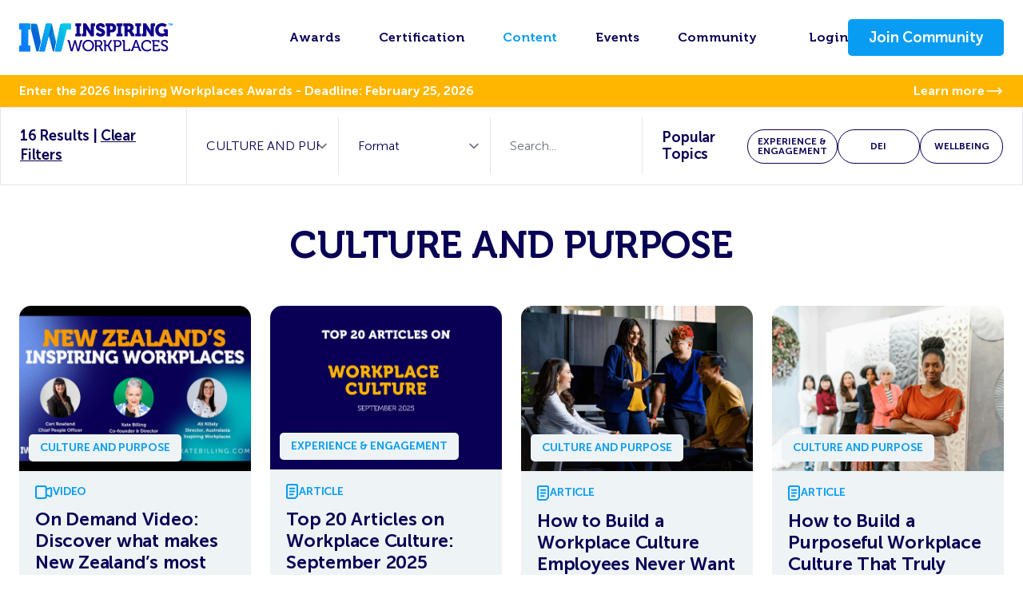

--- FILE ---
content_type: text/html; charset=UTF-8
request_url: https://www.inspiring-workplaces.com/content/topics/culture/
body_size: 16990
content:
<!DOCTYPE html>
<html lang="en">
    <head>
        <meta charset="utf-8">
        <meta name="viewport" content="width=device-width, initial-scale=1">
        <meta name="csrf-token" content="tOppTAnoMVdxX6ieMf9ua4YC4kJBKTetKTk4KT3F">

            <title>CULTURE AND PURPOSE - Inspiring Workplaces</title>
    <meta name="description" content="Discover insightful CULTURE AND PURPOSE content from Inspiring Workplaces. " />


        <!-- Fonts -->
        <link rel="stylesheet" href="https://fonts.googleapis.com/css2?family=Nunito:wght@400;600;700&display=swap">

        <!-- Styles -->
        <link rel="stylesheet" href="/css/app.css?id=4a39f8c256cf8bc8edee40af9dd61a8b">

        <style >[wire\:loading], [wire\:loading\.delay], [wire\:loading\.inline-block], [wire\:loading\.inline], [wire\:loading\.block], [wire\:loading\.flex], [wire\:loading\.table], [wire\:loading\.grid], [wire\:loading\.inline-flex] {display: none;}[wire\:loading\.delay\.shortest], [wire\:loading\.delay\.shorter], [wire\:loading\.delay\.short], [wire\:loading\.delay\.long], [wire\:loading\.delay\.longer], [wire\:loading\.delay\.longest] {display:none;}[wire\:offline] {display: none;}[wire\:dirty]:not(textarea):not(input):not(select) {display: none;}input:-webkit-autofill, select:-webkit-autofill, textarea:-webkit-autofill {animation-duration: 50000s;animation-name: livewireautofill;}@keyframes livewireautofill { from {} }</style>

        <!-- Stripe -->
        <script src="https://js.stripe.com/v3/"></script>

        <!-- Scripts -->
        <script src="/js/app.js?id=d826de53cb28c3a07cee949570a0f0fd" defer></script>

        <!-- Google Tag Manager -->
        <script>(function(w,d,s,l,i){w[l]=w[l]||[];w[l].push({'gtm.start':
        new Date().getTime(),event:'gtm.js'});var f=d.getElementsByTagName(s)[0],
        j=d.createElement(s),dl=l!='dataLayer'?'&l='+l:'';j.async=true;j.src=
        'https://www.googletagmanager.com/gtm.js?id='+i+dl;f.parentNode.insertBefore(j,f);
        })(window,document,'script','dataLayer','GTM-PDS47XK');</script>
        <!-- End Google Tag Manager -->

        <script id="mcjs">!function(c,h,i,m,p){m=c.createElement(h),p=c.getElementsByTagName(h)[0],m.async=1,m.src=i,p.parentNode.insertBefore(m,p)}(document,"script","https://chimpstatic.com/mcjs-connected/js/users/f44ac248781f56f799284f657/83746322627c7d7b0e85c23ea.js");</script>

    </head>
    <body class="font-sans antialiased">

        <!-- Google Tag Manager (noscript) -->
        <noscript><iframe src="https://www.googletagmanager.com/ns.html?id=GTM-PDS47XK"
        height="0" width="0" style="display:none;visibility:hidden"></iframe></noscript>
        <!-- End Google Tag Manager (noscript) -->
        
        <div x-data="{&quot;show&quot;:true,&quot;style&quot;:&quot;success&quot;,&quot;message&quot;:null}"
            :class="{ 'bg-indigo-500': style == 'success', 'bg-red-700': style == 'danger', 'bg-gray-500': style != 'success' && style != 'danger' }"
            style="display: none;"
            x-show="show && message"
            x-init="
                document.addEventListener('banner-message', event => {
                    style = event.detail.style;
                    message = event.detail.message;
                    show = true;
                });
            ">
    <div class="max-w-screen-xl mx-auto py-2 px-3 sm:px-6 lg:px-8">
        <div class="flex items-center justify-between flex-wrap">
            <div class="w-0 flex-1 flex items-center min-w-0">
                <span class="flex p-2 rounded-lg" :class="{ 'bg-indigo-600': style == 'success', 'bg-red-600': style == 'danger' }">
                    <svg x-show="style == 'success'" class="h-5 w-5 text-white" xmlns="http://www.w3.org/2000/svg" fill="none" viewBox="0 0 24 24" stroke="currentColor">
                        <path stroke-linecap="round" stroke-linejoin="round" stroke-width="2" d="M9 12l2 2 4-4m6 2a9 9 0 11-18 0 9 9 0 0118 0z" />
                    </svg>
                    <svg x-show="style == 'danger'" class="h-5 w-5 text-white" xmlns="http://www.w3.org/2000/svg" fill="none" viewBox="0 0 24 24" stroke="currentColor">
                        <path stroke-linecap="round" stroke-linejoin="round" stroke-width="2" d="M12 8v4m0 4h.01M21 12a9 9 0 11-18 0 9 9 0 0118 0z" />
                    </svg>
                    <svg x-show="style != 'success' && style != 'danger'" class="h-5 w-5 text-white" xmlns="http://www.w3.org/2000/svg" fill="none" viewBox="0 0 24 24" stroke="currentColor">
                        <path stroke-linecap="round" stroke-linejoin="round" stroke-width="2" d="M13 16h-1v-4h-1m1-4h.01M21 12a9 9 0 11-18 0 9 9 0 0118 0z" />
                    </svg>
                </span>

                <p class="ml-3 font-medium text-sm text-white truncate" x-text="message"></p>
            </div>

            <div class="shrink-0 sm:ml-3">
                <button
                    type="button"
                    class="-mr-1 flex p-2 rounded-md focus:outline-none sm:-mr-2 transition"
                    :class="{ 'hover:bg-indigo-600 focus:bg-indigo-600': style == 'success', 'hover:bg-red-600 focus:bg-red-600': style == 'danger' }"
                    aria-label="Dismiss"
                    x-on:click="show = false">
                    <svg class="h-5 w-5 text-white" xmlns="http://www.w3.org/2000/svg" fill="none" viewBox="0 0 24 24" stroke="currentColor">
                        <path stroke-linecap="round" stroke-linejoin="round" stroke-width="2" d="M6 18L18 6M6 6l12 12" />
                    </svg>
                </button>
            </div>
        </div>
    </div>
</div>

        <div class="">
            <header class="header ">
                <div class="container">
	<div class="row row--flex items-center py-6">
		<div class="col col--lg-3 col--md-6 col--sm-6 col--xs-12">
			<a href="/">
				<img src="/img/logo.svg" class="header__logo header__logo--main w-48" alt="Inspiring Workplaces" />
				<img src="/img/logo--mega-menu.svg" class="header__logo header__logo--mega-menu w-48" alt="Inspiring Workplaces" />
			</a>
			<a href="#" class="nav-burger js-menu-toggle">
                <span class="nav-burger__line"></span>
                <span class="nav-burger__line"></span>
                <span class="nav-burger__line"></span>
            </a>
		</div>
		<div class="col col--lg-6">
			<div wire:id="sDoyjJVwYfvM4DOIFdfN" wire:initial-data="{&quot;fingerprint&quot;:{&quot;id&quot;:&quot;sDoyjJVwYfvM4DOIFdfN&quot;,&quot;name&quot;:&quot;menus.show-menus&quot;,&quot;locale&quot;:&quot;en&quot;,&quot;path&quot;:&quot;content\/topics\/culture&quot;,&quot;method&quot;:&quot;GET&quot;,&quot;v&quot;:&quot;acj&quot;},&quot;effects&quot;:{&quot;listeners&quot;:[]},&quot;serverMemo&quot;:{&quot;children&quot;:[],&quot;errors&quot;:[],&quot;htmlHash&quot;:&quot;3320871f&quot;,&quot;data&quot;:{&quot;menu&quot;:&quot;header&quot;},&quot;dataMeta&quot;:[],&quot;checksum&quot;:&quot;a1b43cf328c9429512ffb76f7bf1a04e0d1b411591fbfb5a7724a10ebd4cfd49&quot;}}">
            <div class="header__navigation">
            <div class="header__wrapper">
        
        <ul class="flex items-center list-none ml-0 lg:mb-0 font-heading">
                    <li class="mx-6 mb-0 font-heading menu-item menu-item-type-post_type menu-item-object-page menu-item-awards menu-item-1808 menu-item-has-children" data-nav-item="awards"><a href="/awards/" class="">Awards</a>
                                    <div class="sub-menu flex flex-col lg:hidden justify-between">

                        <div>
                                                            <p class="mb-xs">Discover all the information on our awards programs</p>
                                                        <a href="/awards/" class="link link--inline link--dark">Find out more</a>
                        </div>

                                                    <ul class="list-none">
                                <li class="s4 text-light-blue mb-sm">IW Awards</li>
                                                                                                            <li class=" menu-item menu-item-type-post_type menu-item-object-page menu-item-north-america menu-item-3692"><a href="/awards/northamerica/">North America</a></li>
                                                                            <li class=" menu-item menu-item-type-post_type menu-item-object-page menu-item-uk-038-ireland menu-item-4484"><a href="/awards/uk-ireland/">UK &amp; Ireland</a></li>
                                                                            <li class=" menu-item menu-item-type-post_type menu-item-object-page menu-item-australasia menu-item-4483"><a href="/awards/australasia/">Australasia</a></li>
                                                                            <li class=" menu-item menu-item-type-post_type menu-item-object-page menu-item-europe menu-item-4481"><a href="/awards/europe/">Europe</a></li>
                                                                            <li class=" menu-item menu-item-type-post_type menu-item-object-page menu-item-latin-america menu-item-4482"><a href="/awards/latin-america/">Latin America</a></li>
                                                                            <li class=" menu-item menu-item-type-post_type menu-item-object-page menu-item-asia menu-item-4480"><a href="/awards/asia/">Asia</a></li>
                                                                            <li class=" menu-item menu-item-type-post_type menu-item-object-page menu-item-middle-east-038-africa menu-item-4479"><a href="/awards/mid-east-africa/">Middle East &amp; Africa</a></li>
                                                                            <li class=" menu-item menu-item-type-post_type menu-item-object-page menu-item-past-winners menu-item-7448"><a href="/awards/past-winners/">Past Winners</a></li>
                                                                            <li class=" menu-item menu-item-type-post_type menu-item-object-page menu-item-view-all menu-item-3702"><a href="/awards/">View all</a></li>
                                                                                                </ul>
                                                    <ul class="list-none">
                                <li class="s4 text-light-blue mb-sm">Inspiring Leaders</li>
                                                                                                            <li class=" menu-item menu-item-type-post_type menu-item-object-page menu-item-inspiring-leaders menu-item-4485"><a href="/awards/inspiringleaders/">Inspiring Leaders</a></li>
                                                                                                </ul>
                                                    <ul class="list-none">
                                <li class="s4 text-light-blue mb-sm">WorkTech</li>
                                                                                                            <li class=" menu-item menu-item-type-post_type menu-item-object-page menu-item-worktech-awards menu-item-3694"><a href="/awards/work-tech-awards/">WorkTech Awards</a></li>
                                                                                                </ul>
                                                    <ul class="list-none">
                                <li class="s4 text-light-blue mb-sm">Engagement 101</li>
                                                                                                            <li class=" menu-item menu-item-type-post_type menu-item-object-page menu-item-engagement-101-2025 menu-item-12524"><a href="/engagement-101-2025/">Engagement 101 2025</a></li>
                                                                            <li class=" menu-item menu-item-type-post_type menu-item-object-page menu-item-engagement-101-2024 menu-item-8419"><a href="/engagement-101-2024/">Engagement 101 2024</a></li>
                                                                            <li class=" menu-item menu-item-type-post_type menu-item-object-page menu-item-engagement-101-2023 menu-item-8088"><a href="/engagement-101-2023/">Engagement 101 2023</a></li>
                                                                                                </ul>
                                            </div>
                            </li>
                    <li class="mx-6 mb-0 font-heading menu-item menu-item-type-post_type menu-item-object-page menu-item-certification menu-item-14908" data-nav-item="certification"><a href="/certified-peoplefirst-culture-certification/" class="">Certification</a>
                            </li>
                    <li class="mx-6 mb-0 font-heading menu-item menu-item-type-post_type menu-item-object-page menu-item-content menu-item-1806" data-nav-item="content"><a href="/content/" class="current-menu-item">Content</a>
                            </li>
                    <li class="mx-6 mb-0 font-heading menu-item menu-item-type-post_type menu-item-object-page menu-item-events menu-item-1807" data-nav-item="events"><a href="/events/" class="">Events</a>
                            </li>
                    <li class="mx-6 mb-0 font-heading menu-item menu-item-type-post_type menu-item-object-page menu-item-community menu-item-1814" data-nav-item="community"><a href="/community/" class="">Community</a>
                            </li>
            </ul>
    
                    <div class="header__community">
                    <a href="https://www.inspiring-workplaces.com/login" class="btn-login font-heading">Login</a>
                    <a class="btn" href="https://www.inspiring-workplaces.com/register">Join Community</a>
                </div>
            </div>
        </div>
    </div>

<!-- Livewire Component wire-end:sDoyjJVwYfvM4DOIFdfN -->		</div>
		<div class="col col--lg-3 col--md-4 col--sm-6 col--xs-12 header__right">
							<div class="flex gap-8 items-center ml-auto justify-end">
					<div>
						<a href="https://www.inspiring-workplaces.com/login" class="font-heading">Login</a>
					</div>
					<div> 
						<a class="btn" href="https://www.inspiring-workplaces.com/register">Join Community</a>
					</div>
				</div>
					</div>
	</div>
</div>            </header>

            <!-- Mega Menu -->

            <div wire:id="KNPicIDBqjnOZKLDgzzl" wire:initial-data="{&quot;fingerprint&quot;:{&quot;id&quot;:&quot;KNPicIDBqjnOZKLDgzzl&quot;,&quot;name&quot;:&quot;menus.show-mega-menu&quot;,&quot;locale&quot;:&quot;en&quot;,&quot;path&quot;:&quot;content\/topics\/culture&quot;,&quot;method&quot;:&quot;GET&quot;,&quot;v&quot;:&quot;acj&quot;},&quot;effects&quot;:{&quot;listeners&quot;:[]},&quot;serverMemo&quot;:{&quot;children&quot;:[],&quot;errors&quot;:[],&quot;htmlHash&quot;:&quot;eea52ad5&quot;,&quot;data&quot;:{&quot;menu&quot;:&quot;header&quot;},&quot;dataMeta&quot;:[],&quot;checksum&quot;:&quot;8e0e6de2796e61d5804579f21d8a76f22241db93289688d9135d460122791dc0&quot;}}">
    <div class="mega-menu hidden bg-blue pt-lg pb-2xl ">
        <div class="container">
            <div class="row">
                <div class="col col--lg-12 col--md-12 col--sm-12 col--xs-12">
                                            <div class="mega-menu__parent hidden" data-parent="awards">
                            <div class="row row--flex">
                                <div class="col col--lg-3 col--md-4 col--sm-4 col--xs-12">
                                    <a href="/awards/" class="s2 block text-white mb-sm">Awards</a>
                                                                            <p class="b3 text-white mb-md pr-md">Discover all the information on our awards programs</p>
                                                                        <a href="/awards/" class="link text-white">Find out more</a>
                                </div>
                                                                    <div class="col col--lg-7 col--md-7 col--sm-8 col--xs-12">
                                        <div class="flex justify-between">
                                                                                            <ul class="list-none">
                                                    <li class="s4 text-light-blue mb-sm">IW Awards</li>
                                                                                                                                                                        <li class="text-white menu-item menu-item-type-post_type menu-item-object-page menu-item-north-america menu-item-3692"><a href="/awards/northamerica/">North America</a></li>
                                                                                                                    <li class="text-white menu-item menu-item-type-post_type menu-item-object-page menu-item-uk-038-ireland menu-item-4484"><a href="/awards/uk-ireland/">UK &amp; Ireland</a></li>
                                                                                                                    <li class="text-white menu-item menu-item-type-post_type menu-item-object-page menu-item-australasia menu-item-4483"><a href="/awards/australasia/">Australasia</a></li>
                                                                                                                    <li class="text-white menu-item menu-item-type-post_type menu-item-object-page menu-item-europe menu-item-4481"><a href="/awards/europe/">Europe</a></li>
                                                                                                                    <li class="text-white menu-item menu-item-type-post_type menu-item-object-page menu-item-latin-america menu-item-4482"><a href="/awards/latin-america/">Latin America</a></li>
                                                                                                                    <li class="text-white menu-item menu-item-type-post_type menu-item-object-page menu-item-asia menu-item-4480"><a href="/awards/asia/">Asia</a></li>
                                                                                                                    <li class="text-white menu-item menu-item-type-post_type menu-item-object-page menu-item-middle-east-038-africa menu-item-4479"><a href="/awards/mid-east-africa/">Middle East &amp; Africa</a></li>
                                                                                                                    <li class="text-white menu-item menu-item-type-post_type menu-item-object-page menu-item-past-winners menu-item-7448"><a href="/awards/past-winners/">Past Winners</a></li>
                                                                                                                    <li class="text-white menu-item menu-item-type-post_type menu-item-object-page menu-item-view-all menu-item-3702"><a href="/awards/">View all</a></li>
                                                                                                                                                            </ul>
                                                                                            <ul class="list-none">
                                                    <li class="s4 text-light-blue mb-sm">Inspiring Leaders</li>
                                                                                                                                                                        <li class="text-white menu-item menu-item-type-post_type menu-item-object-page menu-item-inspiring-leaders menu-item-4485"><a href="/awards/inspiringleaders/">Inspiring Leaders</a></li>
                                                                                                                                                            </ul>
                                                                                            <ul class="list-none">
                                                    <li class="s4 text-light-blue mb-sm">WorkTech</li>
                                                                                                                                                                        <li class="text-white menu-item menu-item-type-post_type menu-item-object-page menu-item-worktech-awards menu-item-3694"><a href="/awards/work-tech-awards/">WorkTech Awards</a></li>
                                                                                                                                                            </ul>
                                                                                            <ul class="list-none">
                                                    <li class="s4 text-light-blue mb-sm">Engagement 101</li>
                                                                                                                                                                        <li class="text-white menu-item menu-item-type-post_type menu-item-object-page menu-item-engagement-101-2025 menu-item-12524"><a href="/engagement-101-2025/">Engagement 101 2025</a></li>
                                                                                                                    <li class="text-white menu-item menu-item-type-post_type menu-item-object-page menu-item-engagement-101-2024 menu-item-8419"><a href="/engagement-101-2024/">Engagement 101 2024</a></li>
                                                                                                                    <li class="text-white menu-item menu-item-type-post_type menu-item-object-page menu-item-engagement-101-2023 menu-item-8088"><a href="/engagement-101-2023/">Engagement 101 2023</a></li>
                                                                                                                                                            </ul>
                                                                                    </div>
                                    </div>
                                                                <div class="col col--lg-4 col--md-4 col--sm-4 col--xs-12"></div>
                                <div class="col col--lg-4 col--md-4 col--sm-4 col--xs-12"></div>
                                <div class="col col--lg-4 col--md-4 col--sm-4 col--xs-12"></div>
                            </div>
                        </div>
                                            <div class="mega-menu__parent hidden" data-parent="certification">
                            <div class="row row--flex">
                                <div class="col col--lg-3 col--md-4 col--sm-4 col--xs-12">
                                    <a href="/certified-peoplefirst-culture-certification/" class="s2 block text-white mb-sm">Certification</a>
                                                                        <a href="/certified-peoplefirst-culture-certification/" class="link text-white">Find out more</a>
                                </div>
                                                                <div class="col col--lg-4 col--md-4 col--sm-4 col--xs-12"></div>
                                <div class="col col--lg-4 col--md-4 col--sm-4 col--xs-12"></div>
                                <div class="col col--lg-4 col--md-4 col--sm-4 col--xs-12"></div>
                            </div>
                        </div>
                                            <div class="mega-menu__parent hidden" data-parent="content">
                            <div class="row row--flex">
                                <div class="col col--lg-3 col--md-4 col--sm-4 col--xs-12">
                                    <a href="/content/" class="s2 block text-white mb-sm">Content</a>
                                                                            <p class="b3 text-white mb-md pr-md">View our resources rich in articles, eBooks. On-Demand videos, podcasts and much more…</p>
                                                                        <a href="/content/" class="link text-white">Find out more</a>
                                </div>
                                                                <div class="col col--lg-4 col--md-4 col--sm-4 col--xs-12"></div>
                                <div class="col col--lg-4 col--md-4 col--sm-4 col--xs-12"></div>
                                <div class="col col--lg-4 col--md-4 col--sm-4 col--xs-12"></div>
                            </div>
                        </div>
                                            <div class="mega-menu__parent hidden" data-parent="events">
                            <div class="row row--flex">
                                <div class="col col--lg-3 col--md-4 col--sm-4 col--xs-12">
                                    <a href="/events/" class="s2 block text-white mb-sm">Events</a>
                                                                            <p class="b3 text-white mb-md pr-md">Discover all our events from free virtual sessions to our city meet-ups</p>
                                                                        <a href="/events/" class="link text-white">Find out more</a>
                                </div>
                                                                <div class="col col--lg-4 col--md-4 col--sm-4 col--xs-12"></div>
                                <div class="col col--lg-4 col--md-4 col--sm-4 col--xs-12"></div>
                                <div class="col col--lg-4 col--md-4 col--sm-4 col--xs-12"></div>
                            </div>
                        </div>
                                            <div class="mega-menu__parent hidden" data-parent="community">
                            <div class="row row--flex">
                                <div class="col col--lg-3 col--md-4 col--sm-4 col--xs-12">
                                    <a href="/community/" class="s2 block text-white mb-sm">Community</a>
                                                                            <p class="b3 text-white mb-md pr-md">Our free community includes our forum, The Inspire Hub, where you can communicate directly with one another. Plus a wealth of online resources at your fingertips</p>
                                                                        <a href="/community/" class="link text-white">Find out more</a>
                                </div>
                                                                <div class="col col--lg-4 col--md-4 col--sm-4 col--xs-12"></div>
                                <div class="col col--lg-4 col--md-4 col--sm-4 col--xs-12"></div>
                                <div class="col col--lg-4 col--md-4 col--sm-4 col--xs-12"></div>
                            </div>
                        </div>
                                    </div>
            </div>
        </div>
    </div>

    
            <a class="promo-bar block bg-orange text-white font-bold py-2" href="https://www.inspiring-workplaces.com/iw-awards/">
    
        <div class="container">
            <div class="row">
                <div class="col col--lg-12 col--md-12 col--sm-12 col--xs-12">
                    <div class="flex flex-wrap justify-between">
                        <div>
                            Enter the 2026 Inspiring Workplaces Awards - Deadline: February 25, 2026
                        </div>
                                                    <div class="flex gap-2">
                                Learn more
                                <svg xmlns="http://www.w3.org/2000/svg" fill="none" viewBox="0 0 24 24" stroke-width="1.5" stroke="currentColor" class="w-6 h-6"> <path stroke-linecap="round" stroke-linejoin="round" d="M17.25 8.25L21 12m0 0l-3.75 3.75M21 12H3" /> </svg>
                            </div>
                                            </div>
                </div>
            </div>
        </div>

            </a>
    
    
</div>

<!-- Livewire Component wire-end:KNPicIDBqjnOZKLDgzzl -->
            <!-- Page Heading -->
            
            <!-- Page Content -->
            <main>
                <div wire:id="qH8HlQfHg3ZQbEHBk9sN" wire:initial-data="{&quot;fingerprint&quot;:{&quot;id&quot;:&quot;qH8HlQfHg3ZQbEHBk9sN&quot;,&quot;name&quot;:&quot;content.show-posts&quot;,&quot;locale&quot;:&quot;en&quot;,&quot;path&quot;:&quot;content\/topics\/culture&quot;,&quot;method&quot;:&quot;GET&quot;,&quot;v&quot;:&quot;acj&quot;},&quot;effects&quot;:{&quot;listeners&quot;:[],&quot;path&quot;:&quot;https:\/\/www.inspiring-workplaces.com\/content\/topics\/culture&quot;},&quot;serverMemo&quot;:{&quot;children&quot;:{&quot;l487477296-0&quot;:{&quot;id&quot;:&quot;zWFpPiiIPFfb3GjhxKvP&quot;,&quot;tag&quot;:&quot;div&quot;}},&quot;errors&quot;:[],&quot;htmlHash&quot;:&quot;ae30a9f7&quot;,&quot;data&quot;:{&quot;filtered_posts_count&quot;:null,&quot;search_title&quot;:&quot;CULTURE AND PURPOSE&quot;,&quot;selected_category&quot;:null,&quot;selected_category_id&quot;:null,&quot;selected_format&quot;:null,&quot;selected_format_id&quot;:null,&quot;selected_topic&quot;:&quot;culture&quot;,&quot;selected_topic_id&quot;:911,&quot;term&quot;:&quot;culture&quot;,&quot;topic&quot;:[],&quot;format&quot;:null,&quot;taxonomy&quot;:&quot;topics&quot;,&quot;search_term&quot;:null},&quot;dataMeta&quot;:{&quot;models&quot;:{&quot;topic&quot;:{&quot;class&quot;:&quot;App\\Models\\Tag&quot;,&quot;id&quot;:911,&quot;relations&quot;:[],&quot;connection&quot;:&quot;mysql&quot;}}},&quot;checksum&quot;:&quot;69c9580fc4f72eb15629790bd190ba6b0e58dda3f59908cde2e4b89b5940fcbf&quot;}}">

    <div wire:id="zWFpPiiIPFfb3GjhxKvP" wire:initial-data="{&quot;fingerprint&quot;:{&quot;id&quot;:&quot;zWFpPiiIPFfb3GjhxKvP&quot;,&quot;name&quot;:&quot;content.content-filter&quot;,&quot;locale&quot;:&quot;en&quot;,&quot;path&quot;:&quot;content\/topics\/culture&quot;,&quot;method&quot;:&quot;GET&quot;,&quot;v&quot;:&quot;acj&quot;},&quot;effects&quot;:{&quot;listeners&quot;:[&quot;showPosts&quot;]},&quot;serverMemo&quot;:{&quot;children&quot;:[],&quot;errors&quot;:[],&quot;htmlHash&quot;:&quot;fb765f14&quot;,&quot;data&quot;:{&quot;post&quot;:null,&quot;post_categories&quot;:[{&quot;id&quot;:1048,&quot;count&quot;:332,&quot;description&quot;:&quot;&quot;,&quot;link&quot;:&quot;https:\/\/www.inspiring-workplaces.com\/content\/category\/articles\/&quot;,&quot;name&quot;:&quot;Articles&quot;,&quot;slug&quot;:&quot;articles&quot;,&quot;taxonomy&quot;:&quot;category&quot;,&quot;parent&quot;:0,&quot;meta&quot;:[],&quot;ogimage&quot;:&quot;https:\/\/wp.inspiring-workplaces.com\/wp-content\/uploads\/2023\/03\/intimo-summer-series.png&quot;,&quot;acf&quot;:[],&quot;yoast_head&quot;:&quot;&lt;!-- This site is optimized with the Yoast SEO plugin v26.7 - https:\/\/yoast.com\/wordpress\/plugins\/seo\/ --&gt;\n&lt;title&gt;Articles Archives - Inspiring Workplaces&lt;\/title&gt;\n&lt;meta name=\&quot;robots\&quot; content=\&quot;noindex, follow\&quot; \/&gt;\n&lt;meta property=\&quot;og:locale\&quot; content=\&quot;en_US\&quot; \/&gt;\n&lt;meta property=\&quot;og:type\&quot; content=\&quot;article\&quot; \/&gt;\n&lt;meta property=\&quot;og:title\&quot; content=\&quot;Articles Archives - Inspiring Workplaces\&quot; \/&gt;\n&lt;meta property=\&quot;og:url\&quot; content=\&quot;https:\/\/www.inspiring-workplaces.com\/content\/category\/articles\/\&quot; \/&gt;\n&lt;meta property=\&quot;og:site_name\&quot; content=\&quot;Inspiring Workplaces\&quot; \/&gt;\n&lt;meta name=\&quot;twitter:card\&quot; content=\&quot;summary_large_image\&quot; \/&gt;\n&lt;!-- \/ Yoast SEO plugin. --&gt;&quot;,&quot;yoast_head_json&quot;:{&quot;title&quot;:&quot;Articles Archives - Inspiring Workplaces&quot;,&quot;robots&quot;:{&quot;index&quot;:&quot;noindex&quot;,&quot;follow&quot;:&quot;follow&quot;},&quot;og_locale&quot;:&quot;en_US&quot;,&quot;og_type&quot;:&quot;article&quot;,&quot;og_title&quot;:&quot;Articles Archives - Inspiring Workplaces&quot;,&quot;og_url&quot;:&quot;https:\/\/www.inspiring-workplaces.com\/content\/category\/articles\/&quot;,&quot;og_site_name&quot;:&quot;Inspiring Workplaces&quot;,&quot;twitter_card&quot;:&quot;summary_large_image&quot;,&quot;schema&quot;:{&quot;@context&quot;:&quot;https:\/\/schema.org&quot;,&quot;@graph&quot;:[{&quot;@type&quot;:&quot;CollectionPage&quot;,&quot;@id&quot;:&quot;https:\/\/www.inspiring-workplaces.com\/content\/category\/articles\/&quot;,&quot;url&quot;:&quot;https:\/\/www.inspiring-workplaces.com\/content\/category\/articles\/&quot;,&quot;name&quot;:&quot;Articles Archives - Inspiring Workplaces&quot;,&quot;isPartOf&quot;:{&quot;@id&quot;:&quot;https:\/\/www.inspiring-workplaces.com\/#website&quot;},&quot;breadcrumb&quot;:{&quot;@id&quot;:&quot;https:\/\/www.inspiring-workplaces.com\/content\/category\/articles\/#breadcrumb&quot;},&quot;inLanguage&quot;:&quot;en-US&quot;},{&quot;@type&quot;:&quot;BreadcrumbList&quot;,&quot;@id&quot;:&quot;https:\/\/www.inspiring-workplaces.com\/content\/category\/articles\/#breadcrumb&quot;,&quot;itemListElement&quot;:[{&quot;@type&quot;:&quot;ListItem&quot;,&quot;position&quot;:1,&quot;name&quot;:&quot;Home&quot;,&quot;item&quot;:&quot;https:\/\/www.inspiring-workplaces.com\/&quot;},{&quot;@type&quot;:&quot;ListItem&quot;,&quot;position&quot;:2,&quot;name&quot;:&quot;Articles&quot;}]},{&quot;@type&quot;:&quot;WebSite&quot;,&quot;@id&quot;:&quot;https:\/\/www.inspiring-workplaces.com\/#website&quot;,&quot;url&quot;:&quot;https:\/\/www.inspiring-workplaces.com\/&quot;,&quot;name&quot;:&quot;Inspiring Workplaces&quot;,&quot;description&quot;:&quot;&quot;,&quot;potentialAction&quot;:[{&quot;@type&quot;:&quot;SearchAction&quot;,&quot;target&quot;:{&quot;@type&quot;:&quot;EntryPoint&quot;,&quot;urlTemplate&quot;:&quot;https:\/\/www.inspiring-workplaces.com\/?s={search_term_string}&quot;},&quot;query-input&quot;:{&quot;@type&quot;:&quot;PropertyValueSpecification&quot;,&quot;valueRequired&quot;:true,&quot;valueName&quot;:&quot;search_term_string&quot;}}],&quot;inLanguage&quot;:&quot;en-US&quot;}]}},&quot;_links&quot;:{&quot;self&quot;:[{&quot;href&quot;:&quot;https:\/\/wp.inspiring-workplaces.com\/wp-json\/&quot;,&quot;targetHints&quot;:{&quot;allow&quot;:[&quot;GET&quot;]}}],&quot;collection&quot;:[{&quot;href&quot;:&quot;https:\/\/wp.inspiring-workplaces.com\/wp-json\/&quot;}],&quot;about&quot;:[{&quot;href&quot;:&quot;https:\/\/wp.inspiring-workplaces.com\/wp-json\/&quot;}],&quot;wp:post_type&quot;:[{&quot;href&quot;:&quot;https:\/\/wp.inspiring-workplaces.com\/wp-json\/?categories=1048&quot;}],&quot;curies&quot;:[{&quot;name&quot;:&quot;wp&quot;,&quot;href&quot;:&quot;https:\/\/api.w.org\/{rel}&quot;,&quot;templated&quot;:true}]}},{&quot;id&quot;:936,&quot;count&quot;:1,&quot;description&quot;:&quot;&quot;,&quot;link&quot;:&quot;https:\/\/www.inspiring-workplaces.com\/content\/category\/cities\/atlanta\/&quot;,&quot;name&quot;:&quot;Atlanta&quot;,&quot;slug&quot;:&quot;atlanta&quot;,&quot;taxonomy&quot;:&quot;category&quot;,&quot;parent&quot;:935,&quot;meta&quot;:[],&quot;ogimage&quot;:&quot;https:\/\/wp.inspiring-workplaces.com\/wp-content\/uploads\/2023\/03\/Image-from-iOS.jpg&quot;,&quot;acf&quot;:[],&quot;yoast_head&quot;:&quot;&lt;!-- This site is optimized with the Yoast SEO plugin v26.7 - https:\/\/yoast.com\/wordpress\/plugins\/seo\/ --&gt;\n&lt;title&gt;Atlanta Archives - Inspiring Workplaces&lt;\/title&gt;\n&lt;meta name=\&quot;robots\&quot; content=\&quot;noindex, follow\&quot; \/&gt;\n&lt;meta property=\&quot;og:locale\&quot; content=\&quot;en_US\&quot; \/&gt;\n&lt;meta property=\&quot;og:type\&quot; content=\&quot;article\&quot; \/&gt;\n&lt;meta property=\&quot;og:title\&quot; content=\&quot;Atlanta Archives - Inspiring Workplaces\&quot; \/&gt;\n&lt;meta property=\&quot;og:url\&quot; content=\&quot;https:\/\/www.inspiring-workplaces.com\/content\/category\/cities\/atlanta\/\&quot; \/&gt;\n&lt;meta property=\&quot;og:site_name\&quot; content=\&quot;Inspiring Workplaces\&quot; \/&gt;\n&lt;meta name=\&quot;twitter:card\&quot; content=\&quot;summary_large_image\&quot; \/&gt;\n&lt;!-- \/ Yoast SEO plugin. --&gt;&quot;,&quot;yoast_head_json&quot;:{&quot;title&quot;:&quot;Atlanta Archives - Inspiring Workplaces&quot;,&quot;robots&quot;:{&quot;index&quot;:&quot;noindex&quot;,&quot;follow&quot;:&quot;follow&quot;},&quot;og_locale&quot;:&quot;en_US&quot;,&quot;og_type&quot;:&quot;article&quot;,&quot;og_title&quot;:&quot;Atlanta Archives - Inspiring Workplaces&quot;,&quot;og_url&quot;:&quot;https:\/\/www.inspiring-workplaces.com\/content\/category\/cities\/atlanta\/&quot;,&quot;og_site_name&quot;:&quot;Inspiring Workplaces&quot;,&quot;twitter_card&quot;:&quot;summary_large_image&quot;,&quot;schema&quot;:{&quot;@context&quot;:&quot;https:\/\/schema.org&quot;,&quot;@graph&quot;:[{&quot;@type&quot;:&quot;CollectionPage&quot;,&quot;@id&quot;:&quot;https:\/\/www.inspiring-workplaces.com\/content\/category\/cities\/atlanta\/&quot;,&quot;url&quot;:&quot;https:\/\/www.inspiring-workplaces.com\/content\/category\/cities\/atlanta\/&quot;,&quot;name&quot;:&quot;Atlanta Archives - Inspiring Workplaces&quot;,&quot;isPartOf&quot;:{&quot;@id&quot;:&quot;https:\/\/www.inspiring-workplaces.com\/#website&quot;},&quot;breadcrumb&quot;:{&quot;@id&quot;:&quot;https:\/\/www.inspiring-workplaces.com\/content\/category\/cities\/atlanta\/#breadcrumb&quot;},&quot;inLanguage&quot;:&quot;en-US&quot;},{&quot;@type&quot;:&quot;BreadcrumbList&quot;,&quot;@id&quot;:&quot;https:\/\/www.inspiring-workplaces.com\/content\/category\/cities\/atlanta\/#breadcrumb&quot;,&quot;itemListElement&quot;:[{&quot;@type&quot;:&quot;ListItem&quot;,&quot;position&quot;:1,&quot;name&quot;:&quot;Home&quot;,&quot;item&quot;:&quot;https:\/\/www.inspiring-workplaces.com\/&quot;},{&quot;@type&quot;:&quot;ListItem&quot;,&quot;position&quot;:2,&quot;name&quot;:&quot;Cities&quot;,&quot;item&quot;:&quot;https:\/\/www.inspiring-workplaces.com\/content\/category\/cities\/&quot;},{&quot;@type&quot;:&quot;ListItem&quot;,&quot;position&quot;:3,&quot;name&quot;:&quot;Atlanta&quot;}]},{&quot;@type&quot;:&quot;WebSite&quot;,&quot;@id&quot;:&quot;https:\/\/www.inspiring-workplaces.com\/#website&quot;,&quot;url&quot;:&quot;https:\/\/www.inspiring-workplaces.com\/&quot;,&quot;name&quot;:&quot;Inspiring Workplaces&quot;,&quot;description&quot;:&quot;&quot;,&quot;potentialAction&quot;:[{&quot;@type&quot;:&quot;SearchAction&quot;,&quot;target&quot;:{&quot;@type&quot;:&quot;EntryPoint&quot;,&quot;urlTemplate&quot;:&quot;https:\/\/www.inspiring-workplaces.com\/?s={search_term_string}&quot;},&quot;query-input&quot;:{&quot;@type&quot;:&quot;PropertyValueSpecification&quot;,&quot;valueRequired&quot;:true,&quot;valueName&quot;:&quot;search_term_string&quot;}}],&quot;inLanguage&quot;:&quot;en-US&quot;}]}},&quot;_links&quot;:{&quot;self&quot;:[{&quot;href&quot;:&quot;https:\/\/wp.inspiring-workplaces.com\/wp-json\/&quot;,&quot;targetHints&quot;:{&quot;allow&quot;:[&quot;GET&quot;]}}],&quot;collection&quot;:[{&quot;href&quot;:&quot;https:\/\/wp.inspiring-workplaces.com\/wp-json\/&quot;}],&quot;about&quot;:[{&quot;href&quot;:&quot;https:\/\/wp.inspiring-workplaces.com\/wp-json\/&quot;}],&quot;up&quot;:[{&quot;embeddable&quot;:true,&quot;href&quot;:&quot;https:\/\/wp.inspiring-workplaces.com\/wp-json\/&quot;}],&quot;wp:post_type&quot;:[{&quot;href&quot;:&quot;https:\/\/wp.inspiring-workplaces.com\/wp-json\/?categories=936&quot;}],&quot;curies&quot;:[{&quot;name&quot;:&quot;wp&quot;,&quot;href&quot;:&quot;https:\/\/api.w.org\/{rel}&quot;,&quot;templated&quot;:true}]}},{&quot;id&quot;:937,&quot;count&quot;:1,&quot;description&quot;:&quot;&quot;,&quot;link&quot;:&quot;https:\/\/www.inspiring-workplaces.com\/content\/category\/cities\/belgium\/&quot;,&quot;name&quot;:&quot;Belgium&quot;,&quot;slug&quot;:&quot;belgium&quot;,&quot;taxonomy&quot;:&quot;category&quot;,&quot;parent&quot;:935,&quot;meta&quot;:[],&quot;ogimage&quot;:false,&quot;acf&quot;:[],&quot;yoast_head&quot;:&quot;&lt;!-- This site is optimized with the Yoast SEO plugin v26.7 - https:\/\/yoast.com\/wordpress\/plugins\/seo\/ --&gt;\n&lt;title&gt;Belgium Archives - Inspiring Workplaces&lt;\/title&gt;\n&lt;meta name=\&quot;robots\&quot; content=\&quot;noindex, follow\&quot; \/&gt;\n&lt;meta property=\&quot;og:locale\&quot; content=\&quot;en_US\&quot; \/&gt;\n&lt;meta property=\&quot;og:type\&quot; content=\&quot;article\&quot; \/&gt;\n&lt;meta property=\&quot;og:title\&quot; content=\&quot;Belgium Archives - Inspiring Workplaces\&quot; \/&gt;\n&lt;meta property=\&quot;og:url\&quot; content=\&quot;https:\/\/www.inspiring-workplaces.com\/content\/category\/cities\/belgium\/\&quot; \/&gt;\n&lt;meta property=\&quot;og:site_name\&quot; content=\&quot;Inspiring Workplaces\&quot; \/&gt;\n&lt;meta name=\&quot;twitter:card\&quot; content=\&quot;summary_large_image\&quot; \/&gt;\n&lt;!-- \/ Yoast SEO plugin. --&gt;&quot;,&quot;yoast_head_json&quot;:{&quot;title&quot;:&quot;Belgium Archives - Inspiring Workplaces&quot;,&quot;robots&quot;:{&quot;index&quot;:&quot;noindex&quot;,&quot;follow&quot;:&quot;follow&quot;},&quot;og_locale&quot;:&quot;en_US&quot;,&quot;og_type&quot;:&quot;article&quot;,&quot;og_title&quot;:&quot;Belgium Archives - Inspiring Workplaces&quot;,&quot;og_url&quot;:&quot;https:\/\/www.inspiring-workplaces.com\/content\/category\/cities\/belgium\/&quot;,&quot;og_site_name&quot;:&quot;Inspiring Workplaces&quot;,&quot;twitter_card&quot;:&quot;summary_large_image&quot;,&quot;schema&quot;:{&quot;@context&quot;:&quot;https:\/\/schema.org&quot;,&quot;@graph&quot;:[{&quot;@type&quot;:&quot;CollectionPage&quot;,&quot;@id&quot;:&quot;https:\/\/www.inspiring-workplaces.com\/content\/category\/cities\/belgium\/&quot;,&quot;url&quot;:&quot;https:\/\/www.inspiring-workplaces.com\/content\/category\/cities\/belgium\/&quot;,&quot;name&quot;:&quot;Belgium Archives - Inspiring Workplaces&quot;,&quot;isPartOf&quot;:{&quot;@id&quot;:&quot;https:\/\/www.inspiring-workplaces.com\/#website&quot;},&quot;breadcrumb&quot;:{&quot;@id&quot;:&quot;https:\/\/www.inspiring-workplaces.com\/content\/category\/cities\/belgium\/#breadcrumb&quot;},&quot;inLanguage&quot;:&quot;en-US&quot;},{&quot;@type&quot;:&quot;BreadcrumbList&quot;,&quot;@id&quot;:&quot;https:\/\/www.inspiring-workplaces.com\/content\/category\/cities\/belgium\/#breadcrumb&quot;,&quot;itemListElement&quot;:[{&quot;@type&quot;:&quot;ListItem&quot;,&quot;position&quot;:1,&quot;name&quot;:&quot;Home&quot;,&quot;item&quot;:&quot;https:\/\/www.inspiring-workplaces.com\/&quot;},{&quot;@type&quot;:&quot;ListItem&quot;,&quot;position&quot;:2,&quot;name&quot;:&quot;Cities&quot;,&quot;item&quot;:&quot;https:\/\/www.inspiring-workplaces.com\/content\/category\/cities\/&quot;},{&quot;@type&quot;:&quot;ListItem&quot;,&quot;position&quot;:3,&quot;name&quot;:&quot;Belgium&quot;}]},{&quot;@type&quot;:&quot;WebSite&quot;,&quot;@id&quot;:&quot;https:\/\/www.inspiring-workplaces.com\/#website&quot;,&quot;url&quot;:&quot;https:\/\/www.inspiring-workplaces.com\/&quot;,&quot;name&quot;:&quot;Inspiring Workplaces&quot;,&quot;description&quot;:&quot;&quot;,&quot;potentialAction&quot;:[{&quot;@type&quot;:&quot;SearchAction&quot;,&quot;target&quot;:{&quot;@type&quot;:&quot;EntryPoint&quot;,&quot;urlTemplate&quot;:&quot;https:\/\/www.inspiring-workplaces.com\/?s={search_term_string}&quot;},&quot;query-input&quot;:{&quot;@type&quot;:&quot;PropertyValueSpecification&quot;,&quot;valueRequired&quot;:true,&quot;valueName&quot;:&quot;search_term_string&quot;}}],&quot;inLanguage&quot;:&quot;en-US&quot;}]}},&quot;_links&quot;:{&quot;self&quot;:[{&quot;href&quot;:&quot;https:\/\/wp.inspiring-workplaces.com\/wp-json\/&quot;,&quot;targetHints&quot;:{&quot;allow&quot;:[&quot;GET&quot;]}}],&quot;collection&quot;:[{&quot;href&quot;:&quot;https:\/\/wp.inspiring-workplaces.com\/wp-json\/&quot;}],&quot;about&quot;:[{&quot;href&quot;:&quot;https:\/\/wp.inspiring-workplaces.com\/wp-json\/&quot;}],&quot;up&quot;:[{&quot;embeddable&quot;:true,&quot;href&quot;:&quot;https:\/\/wp.inspiring-workplaces.com\/wp-json\/&quot;}],&quot;wp:post_type&quot;:[{&quot;href&quot;:&quot;https:\/\/wp.inspiring-workplaces.com\/wp-json\/?categories=937&quot;}],&quot;curies&quot;:[{&quot;name&quot;:&quot;wp&quot;,&quot;href&quot;:&quot;https:\/\/api.w.org\/{rel}&quot;,&quot;templated&quot;:true}]}},{&quot;id&quot;:938,&quot;count&quot;:2,&quot;description&quot;:&quot;&quot;,&quot;link&quot;:&quot;https:\/\/www.inspiring-workplaces.com\/content\/category\/cities\/birmingham\/&quot;,&quot;name&quot;:&quot;Birmingham&quot;,&quot;slug&quot;:&quot;birmingham&quot;,&quot;taxonomy&quot;:&quot;category&quot;,&quot;parent&quot;:935,&quot;meta&quot;:[],&quot;ogimage&quot;:&quot;https:\/\/wp.inspiring-workplaces.com\/wp-content\/uploads\/2023\/03\/MPHQ26.jpg&quot;,&quot;acf&quot;:[],&quot;yoast_head&quot;:&quot;&lt;!-- This site is optimized with the Yoast SEO plugin v26.7 - https:\/\/yoast.com\/wordpress\/plugins\/seo\/ --&gt;\n&lt;title&gt;Birmingham Archives - Inspiring Workplaces&lt;\/title&gt;\n&lt;meta name=\&quot;robots\&quot; content=\&quot;noindex, follow\&quot; \/&gt;\n&lt;meta property=\&quot;og:locale\&quot; content=\&quot;en_US\&quot; \/&gt;\n&lt;meta property=\&quot;og:type\&quot; content=\&quot;article\&quot; \/&gt;\n&lt;meta property=\&quot;og:title\&quot; content=\&quot;Birmingham Archives - Inspiring Workplaces\&quot; \/&gt;\n&lt;meta property=\&quot;og:url\&quot; content=\&quot;https:\/\/www.inspiring-workplaces.com\/content\/category\/cities\/birmingham\/\&quot; \/&gt;\n&lt;meta property=\&quot;og:site_name\&quot; content=\&quot;Inspiring Workplaces\&quot; \/&gt;\n&lt;meta name=\&quot;twitter:card\&quot; content=\&quot;summary_large_image\&quot; \/&gt;\n&lt;!-- \/ Yoast SEO plugin. --&gt;&quot;,&quot;yoast_head_json&quot;:{&quot;title&quot;:&quot;Birmingham Archives - Inspiring Workplaces&quot;,&quot;robots&quot;:{&quot;index&quot;:&quot;noindex&quot;,&quot;follow&quot;:&quot;follow&quot;},&quot;og_locale&quot;:&quot;en_US&quot;,&quot;og_type&quot;:&quot;article&quot;,&quot;og_title&quot;:&quot;Birmingham Archives - Inspiring Workplaces&quot;,&quot;og_url&quot;:&quot;https:\/\/www.inspiring-workplaces.com\/content\/category\/cities\/birmingham\/&quot;,&quot;og_site_name&quot;:&quot;Inspiring Workplaces&quot;,&quot;twitter_card&quot;:&quot;summary_large_image&quot;,&quot;schema&quot;:{&quot;@context&quot;:&quot;https:\/\/schema.org&quot;,&quot;@graph&quot;:[{&quot;@type&quot;:&quot;CollectionPage&quot;,&quot;@id&quot;:&quot;https:\/\/www.inspiring-workplaces.com\/content\/category\/cities\/birmingham\/&quot;,&quot;url&quot;:&quot;https:\/\/www.inspiring-workplaces.com\/content\/category\/cities\/birmingham\/&quot;,&quot;name&quot;:&quot;Birmingham Archives - Inspiring Workplaces&quot;,&quot;isPartOf&quot;:{&quot;@id&quot;:&quot;https:\/\/www.inspiring-workplaces.com\/#website&quot;},&quot;breadcrumb&quot;:{&quot;@id&quot;:&quot;https:\/\/www.inspiring-workplaces.com\/content\/category\/cities\/birmingham\/#breadcrumb&quot;},&quot;inLanguage&quot;:&quot;en-US&quot;},{&quot;@type&quot;:&quot;BreadcrumbList&quot;,&quot;@id&quot;:&quot;https:\/\/www.inspiring-workplaces.com\/content\/category\/cities\/birmingham\/#breadcrumb&quot;,&quot;itemListElement&quot;:[{&quot;@type&quot;:&quot;ListItem&quot;,&quot;position&quot;:1,&quot;name&quot;:&quot;Home&quot;,&quot;item&quot;:&quot;https:\/\/www.inspiring-workplaces.com\/&quot;},{&quot;@type&quot;:&quot;ListItem&quot;,&quot;position&quot;:2,&quot;name&quot;:&quot;Cities&quot;,&quot;item&quot;:&quot;https:\/\/www.inspiring-workplaces.com\/content\/category\/cities\/&quot;},{&quot;@type&quot;:&quot;ListItem&quot;,&quot;position&quot;:3,&quot;name&quot;:&quot;Birmingham&quot;}]},{&quot;@type&quot;:&quot;WebSite&quot;,&quot;@id&quot;:&quot;https:\/\/www.inspiring-workplaces.com\/#website&quot;,&quot;url&quot;:&quot;https:\/\/www.inspiring-workplaces.com\/&quot;,&quot;name&quot;:&quot;Inspiring Workplaces&quot;,&quot;description&quot;:&quot;&quot;,&quot;potentialAction&quot;:[{&quot;@type&quot;:&quot;SearchAction&quot;,&quot;target&quot;:{&quot;@type&quot;:&quot;EntryPoint&quot;,&quot;urlTemplate&quot;:&quot;https:\/\/www.inspiring-workplaces.com\/?s={search_term_string}&quot;},&quot;query-input&quot;:{&quot;@type&quot;:&quot;PropertyValueSpecification&quot;,&quot;valueRequired&quot;:true,&quot;valueName&quot;:&quot;search_term_string&quot;}}],&quot;inLanguage&quot;:&quot;en-US&quot;}]}},&quot;_links&quot;:{&quot;self&quot;:[{&quot;href&quot;:&quot;https:\/\/wp.inspiring-workplaces.com\/wp-json\/&quot;,&quot;targetHints&quot;:{&quot;allow&quot;:[&quot;GET&quot;]}}],&quot;collection&quot;:[{&quot;href&quot;:&quot;https:\/\/wp.inspiring-workplaces.com\/wp-json\/&quot;}],&quot;about&quot;:[{&quot;href&quot;:&quot;https:\/\/wp.inspiring-workplaces.com\/wp-json\/&quot;}],&quot;up&quot;:[{&quot;embeddable&quot;:true,&quot;href&quot;:&quot;https:\/\/wp.inspiring-workplaces.com\/wp-json\/&quot;}],&quot;wp:post_type&quot;:[{&quot;href&quot;:&quot;https:\/\/wp.inspiring-workplaces.com\/wp-json\/?categories=938&quot;}],&quot;curies&quot;:[{&quot;name&quot;:&quot;wp&quot;,&quot;href&quot;:&quot;https:\/\/api.w.org\/{rel}&quot;,&quot;templated&quot;:true}]}},{&quot;id&quot;:939,&quot;count&quot;:1,&quot;description&quot;:&quot;&quot;,&quot;link&quot;:&quot;https:\/\/www.inspiring-workplaces.com\/content\/category\/cities\/boston\/&quot;,&quot;name&quot;:&quot;Boston&quot;,&quot;slug&quot;:&quot;boston&quot;,&quot;taxonomy&quot;:&quot;category&quot;,&quot;parent&quot;:935,&quot;meta&quot;:[],&quot;ogimage&quot;:false,&quot;acf&quot;:[],&quot;yoast_head&quot;:&quot;&lt;!-- This site is optimized with the Yoast SEO plugin v26.7 - https:\/\/yoast.com\/wordpress\/plugins\/seo\/ --&gt;\n&lt;title&gt;Boston Archives - Inspiring Workplaces&lt;\/title&gt;\n&lt;meta name=\&quot;robots\&quot; content=\&quot;noindex, follow\&quot; \/&gt;\n&lt;meta property=\&quot;og:locale\&quot; content=\&quot;en_US\&quot; \/&gt;\n&lt;meta property=\&quot;og:type\&quot; content=\&quot;article\&quot; \/&gt;\n&lt;meta property=\&quot;og:title\&quot; content=\&quot;Boston Archives - Inspiring Workplaces\&quot; \/&gt;\n&lt;meta property=\&quot;og:url\&quot; content=\&quot;https:\/\/www.inspiring-workplaces.com\/content\/category\/cities\/boston\/\&quot; \/&gt;\n&lt;meta property=\&quot;og:site_name\&quot; content=\&quot;Inspiring Workplaces\&quot; \/&gt;\n&lt;meta name=\&quot;twitter:card\&quot; content=\&quot;summary_large_image\&quot; \/&gt;\n&lt;!-- \/ Yoast SEO plugin. --&gt;&quot;,&quot;yoast_head_json&quot;:{&quot;title&quot;:&quot;Boston Archives - Inspiring Workplaces&quot;,&quot;robots&quot;:{&quot;index&quot;:&quot;noindex&quot;,&quot;follow&quot;:&quot;follow&quot;},&quot;og_locale&quot;:&quot;en_US&quot;,&quot;og_type&quot;:&quot;article&quot;,&quot;og_title&quot;:&quot;Boston Archives - Inspiring Workplaces&quot;,&quot;og_url&quot;:&quot;https:\/\/www.inspiring-workplaces.com\/content\/category\/cities\/boston\/&quot;,&quot;og_site_name&quot;:&quot;Inspiring Workplaces&quot;,&quot;twitter_card&quot;:&quot;summary_large_image&quot;,&quot;schema&quot;:{&quot;@context&quot;:&quot;https:\/\/schema.org&quot;,&quot;@graph&quot;:[{&quot;@type&quot;:&quot;CollectionPage&quot;,&quot;@id&quot;:&quot;https:\/\/www.inspiring-workplaces.com\/content\/category\/cities\/boston\/&quot;,&quot;url&quot;:&quot;https:\/\/www.inspiring-workplaces.com\/content\/category\/cities\/boston\/&quot;,&quot;name&quot;:&quot;Boston Archives - Inspiring Workplaces&quot;,&quot;isPartOf&quot;:{&quot;@id&quot;:&quot;https:\/\/www.inspiring-workplaces.com\/#website&quot;},&quot;breadcrumb&quot;:{&quot;@id&quot;:&quot;https:\/\/www.inspiring-workplaces.com\/content\/category\/cities\/boston\/#breadcrumb&quot;},&quot;inLanguage&quot;:&quot;en-US&quot;},{&quot;@type&quot;:&quot;BreadcrumbList&quot;,&quot;@id&quot;:&quot;https:\/\/www.inspiring-workplaces.com\/content\/category\/cities\/boston\/#breadcrumb&quot;,&quot;itemListElement&quot;:[{&quot;@type&quot;:&quot;ListItem&quot;,&quot;position&quot;:1,&quot;name&quot;:&quot;Home&quot;,&quot;item&quot;:&quot;https:\/\/www.inspiring-workplaces.com\/&quot;},{&quot;@type&quot;:&quot;ListItem&quot;,&quot;position&quot;:2,&quot;name&quot;:&quot;Cities&quot;,&quot;item&quot;:&quot;https:\/\/www.inspiring-workplaces.com\/content\/category\/cities\/&quot;},{&quot;@type&quot;:&quot;ListItem&quot;,&quot;position&quot;:3,&quot;name&quot;:&quot;Boston&quot;}]},{&quot;@type&quot;:&quot;WebSite&quot;,&quot;@id&quot;:&quot;https:\/\/www.inspiring-workplaces.com\/#website&quot;,&quot;url&quot;:&quot;https:\/\/www.inspiring-workplaces.com\/&quot;,&quot;name&quot;:&quot;Inspiring Workplaces&quot;,&quot;description&quot;:&quot;&quot;,&quot;potentialAction&quot;:[{&quot;@type&quot;:&quot;SearchAction&quot;,&quot;target&quot;:{&quot;@type&quot;:&quot;EntryPoint&quot;,&quot;urlTemplate&quot;:&quot;https:\/\/www.inspiring-workplaces.com\/?s={search_term_string}&quot;},&quot;query-input&quot;:{&quot;@type&quot;:&quot;PropertyValueSpecification&quot;,&quot;valueRequired&quot;:true,&quot;valueName&quot;:&quot;search_term_string&quot;}}],&quot;inLanguage&quot;:&quot;en-US&quot;}]}},&quot;_links&quot;:{&quot;self&quot;:[{&quot;href&quot;:&quot;https:\/\/wp.inspiring-workplaces.com\/wp-json\/&quot;,&quot;targetHints&quot;:{&quot;allow&quot;:[&quot;GET&quot;]}}],&quot;collection&quot;:[{&quot;href&quot;:&quot;https:\/\/wp.inspiring-workplaces.com\/wp-json\/&quot;}],&quot;about&quot;:[{&quot;href&quot;:&quot;https:\/\/wp.inspiring-workplaces.com\/wp-json\/&quot;}],&quot;up&quot;:[{&quot;embeddable&quot;:true,&quot;href&quot;:&quot;https:\/\/wp.inspiring-workplaces.com\/wp-json\/&quot;}],&quot;wp:post_type&quot;:[{&quot;href&quot;:&quot;https:\/\/wp.inspiring-workplaces.com\/wp-json\/?categories=939&quot;}],&quot;curies&quot;:[{&quot;name&quot;:&quot;wp&quot;,&quot;href&quot;:&quot;https:\/\/api.w.org\/{rel}&quot;,&quot;templated&quot;:true}]}},{&quot;id&quot;:940,&quot;count&quot;:1,&quot;description&quot;:&quot;&quot;,&quot;link&quot;:&quot;https:\/\/www.inspiring-workplaces.com\/content\/category\/cities\/brighton\/&quot;,&quot;name&quot;:&quot;Brighton&quot;,&quot;slug&quot;:&quot;brighton&quot;,&quot;taxonomy&quot;:&quot;category&quot;,&quot;parent&quot;:935,&quot;meta&quot;:[],&quot;ogimage&quot;:&quot;https:\/\/wp.inspiring-workplaces.com\/wp-content\/uploads\/2023\/03\/pexels-photo-280257.jpg&quot;,&quot;acf&quot;:[],&quot;yoast_head&quot;:&quot;&lt;!-- This site is optimized with the Yoast SEO plugin v26.7 - https:\/\/yoast.com\/wordpress\/plugins\/seo\/ --&gt;\n&lt;title&gt;Brighton Archives - Inspiring Workplaces&lt;\/title&gt;\n&lt;meta name=\&quot;robots\&quot; content=\&quot;noindex, follow\&quot; \/&gt;\n&lt;meta property=\&quot;og:locale\&quot; content=\&quot;en_US\&quot; \/&gt;\n&lt;meta property=\&quot;og:type\&quot; content=\&quot;article\&quot; \/&gt;\n&lt;meta property=\&quot;og:title\&quot; content=\&quot;Brighton Archives - Inspiring Workplaces\&quot; \/&gt;\n&lt;meta property=\&quot;og:url\&quot; content=\&quot;https:\/\/www.inspiring-workplaces.com\/content\/category\/cities\/brighton\/\&quot; \/&gt;\n&lt;meta property=\&quot;og:site_name\&quot; content=\&quot;Inspiring Workplaces\&quot; \/&gt;\n&lt;meta name=\&quot;twitter:card\&quot; content=\&quot;summary_large_image\&quot; \/&gt;\n&lt;!-- \/ Yoast SEO plugin. --&gt;&quot;,&quot;yoast_head_json&quot;:{&quot;title&quot;:&quot;Brighton Archives - Inspiring Workplaces&quot;,&quot;robots&quot;:{&quot;index&quot;:&quot;noindex&quot;,&quot;follow&quot;:&quot;follow&quot;},&quot;og_locale&quot;:&quot;en_US&quot;,&quot;og_type&quot;:&quot;article&quot;,&quot;og_title&quot;:&quot;Brighton Archives - Inspiring Workplaces&quot;,&quot;og_url&quot;:&quot;https:\/\/www.inspiring-workplaces.com\/content\/category\/cities\/brighton\/&quot;,&quot;og_site_name&quot;:&quot;Inspiring Workplaces&quot;,&quot;twitter_card&quot;:&quot;summary_large_image&quot;,&quot;schema&quot;:{&quot;@context&quot;:&quot;https:\/\/schema.org&quot;,&quot;@graph&quot;:[{&quot;@type&quot;:&quot;CollectionPage&quot;,&quot;@id&quot;:&quot;https:\/\/www.inspiring-workplaces.com\/content\/category\/cities\/brighton\/&quot;,&quot;url&quot;:&quot;https:\/\/www.inspiring-workplaces.com\/content\/category\/cities\/brighton\/&quot;,&quot;name&quot;:&quot;Brighton Archives - Inspiring Workplaces&quot;,&quot;isPartOf&quot;:{&quot;@id&quot;:&quot;https:\/\/www.inspiring-workplaces.com\/#website&quot;},&quot;breadcrumb&quot;:{&quot;@id&quot;:&quot;https:\/\/www.inspiring-workplaces.com\/content\/category\/cities\/brighton\/#breadcrumb&quot;},&quot;inLanguage&quot;:&quot;en-US&quot;},{&quot;@type&quot;:&quot;BreadcrumbList&quot;,&quot;@id&quot;:&quot;https:\/\/www.inspiring-workplaces.com\/content\/category\/cities\/brighton\/#breadcrumb&quot;,&quot;itemListElement&quot;:[{&quot;@type&quot;:&quot;ListItem&quot;,&quot;position&quot;:1,&quot;name&quot;:&quot;Home&quot;,&quot;item&quot;:&quot;https:\/\/www.inspiring-workplaces.com\/&quot;},{&quot;@type&quot;:&quot;ListItem&quot;,&quot;position&quot;:2,&quot;name&quot;:&quot;Cities&quot;,&quot;item&quot;:&quot;https:\/\/www.inspiring-workplaces.com\/content\/category\/cities\/&quot;},{&quot;@type&quot;:&quot;ListItem&quot;,&quot;position&quot;:3,&quot;name&quot;:&quot;Brighton&quot;}]},{&quot;@type&quot;:&quot;WebSite&quot;,&quot;@id&quot;:&quot;https:\/\/www.inspiring-workplaces.com\/#website&quot;,&quot;url&quot;:&quot;https:\/\/www.inspiring-workplaces.com\/&quot;,&quot;name&quot;:&quot;Inspiring Workplaces&quot;,&quot;description&quot;:&quot;&quot;,&quot;potentialAction&quot;:[{&quot;@type&quot;:&quot;SearchAction&quot;,&quot;target&quot;:{&quot;@type&quot;:&quot;EntryPoint&quot;,&quot;urlTemplate&quot;:&quot;https:\/\/www.inspiring-workplaces.com\/?s={search_term_string}&quot;},&quot;query-input&quot;:{&quot;@type&quot;:&quot;PropertyValueSpecification&quot;,&quot;valueRequired&quot;:true,&quot;valueName&quot;:&quot;search_term_string&quot;}}],&quot;inLanguage&quot;:&quot;en-US&quot;}]}},&quot;_links&quot;:{&quot;self&quot;:[{&quot;href&quot;:&quot;https:\/\/wp.inspiring-workplaces.com\/wp-json\/&quot;,&quot;targetHints&quot;:{&quot;allow&quot;:[&quot;GET&quot;]}}],&quot;collection&quot;:[{&quot;href&quot;:&quot;https:\/\/wp.inspiring-workplaces.com\/wp-json\/&quot;}],&quot;about&quot;:[{&quot;href&quot;:&quot;https:\/\/wp.inspiring-workplaces.com\/wp-json\/&quot;}],&quot;up&quot;:[{&quot;embeddable&quot;:true,&quot;href&quot;:&quot;https:\/\/wp.inspiring-workplaces.com\/wp-json\/&quot;}],&quot;wp:post_type&quot;:[{&quot;href&quot;:&quot;https:\/\/wp.inspiring-workplaces.com\/wp-json\/?categories=940&quot;}],&quot;curies&quot;:[{&quot;name&quot;:&quot;wp&quot;,&quot;href&quot;:&quot;https:\/\/api.w.org\/{rel}&quot;,&quot;templated&quot;:true}]}},{&quot;id&quot;:941,&quot;count&quot;:2,&quot;description&quot;:&quot;&quot;,&quot;link&quot;:&quot;https:\/\/www.inspiring-workplaces.com\/content\/category\/cities\/bristol\/&quot;,&quot;name&quot;:&quot;Bristol&quot;,&quot;slug&quot;:&quot;bristol&quot;,&quot;taxonomy&quot;:&quot;category&quot;,&quot;parent&quot;:935,&quot;meta&quot;:[],&quot;ogimage&quot;:false,&quot;acf&quot;:[],&quot;yoast_head&quot;:&quot;&lt;!-- This site is optimized with the Yoast SEO plugin v26.7 - https:\/\/yoast.com\/wordpress\/plugins\/seo\/ --&gt;\n&lt;title&gt;Bristol Archives - Inspiring Workplaces&lt;\/title&gt;\n&lt;meta name=\&quot;robots\&quot; content=\&quot;noindex, follow\&quot; \/&gt;\n&lt;meta property=\&quot;og:locale\&quot; content=\&quot;en_US\&quot; \/&gt;\n&lt;meta property=\&quot;og:type\&quot; content=\&quot;article\&quot; \/&gt;\n&lt;meta property=\&quot;og:title\&quot; content=\&quot;Bristol Archives - Inspiring Workplaces\&quot; \/&gt;\n&lt;meta property=\&quot;og:url\&quot; content=\&quot;https:\/\/www.inspiring-workplaces.com\/content\/category\/cities\/bristol\/\&quot; \/&gt;\n&lt;meta property=\&quot;og:site_name\&quot; content=\&quot;Inspiring Workplaces\&quot; \/&gt;\n&lt;meta name=\&quot;twitter:card\&quot; content=\&quot;summary_large_image\&quot; \/&gt;\n&lt;!-- \/ Yoast SEO plugin. --&gt;&quot;,&quot;yoast_head_json&quot;:{&quot;title&quot;:&quot;Bristol Archives - Inspiring Workplaces&quot;,&quot;robots&quot;:{&quot;index&quot;:&quot;noindex&quot;,&quot;follow&quot;:&quot;follow&quot;},&quot;og_locale&quot;:&quot;en_US&quot;,&quot;og_type&quot;:&quot;article&quot;,&quot;og_title&quot;:&quot;Bristol Archives - Inspiring Workplaces&quot;,&quot;og_url&quot;:&quot;https:\/\/www.inspiring-workplaces.com\/content\/category\/cities\/bristol\/&quot;,&quot;og_site_name&quot;:&quot;Inspiring Workplaces&quot;,&quot;twitter_card&quot;:&quot;summary_large_image&quot;,&quot;schema&quot;:{&quot;@context&quot;:&quot;https:\/\/schema.org&quot;,&quot;@graph&quot;:[{&quot;@type&quot;:&quot;CollectionPage&quot;,&quot;@id&quot;:&quot;https:\/\/www.inspiring-workplaces.com\/content\/category\/cities\/bristol\/&quot;,&quot;url&quot;:&quot;https:\/\/www.inspiring-workplaces.com\/content\/category\/cities\/bristol\/&quot;,&quot;name&quot;:&quot;Bristol Archives - Inspiring Workplaces&quot;,&quot;isPartOf&quot;:{&quot;@id&quot;:&quot;https:\/\/www.inspiring-workplaces.com\/#website&quot;},&quot;breadcrumb&quot;:{&quot;@id&quot;:&quot;https:\/\/www.inspiring-workplaces.com\/content\/category\/cities\/bristol\/#breadcrumb&quot;},&quot;inLanguage&quot;:&quot;en-US&quot;},{&quot;@type&quot;:&quot;BreadcrumbList&quot;,&quot;@id&quot;:&quot;https:\/\/www.inspiring-workplaces.com\/content\/category\/cities\/bristol\/#breadcrumb&quot;,&quot;itemListElement&quot;:[{&quot;@type&quot;:&quot;ListItem&quot;,&quot;position&quot;:1,&quot;name&quot;:&quot;Home&quot;,&quot;item&quot;:&quot;https:\/\/www.inspiring-workplaces.com\/&quot;},{&quot;@type&quot;:&quot;ListItem&quot;,&quot;position&quot;:2,&quot;name&quot;:&quot;Cities&quot;,&quot;item&quot;:&quot;https:\/\/www.inspiring-workplaces.com\/content\/category\/cities\/&quot;},{&quot;@type&quot;:&quot;ListItem&quot;,&quot;position&quot;:3,&quot;name&quot;:&quot;Bristol&quot;}]},{&quot;@type&quot;:&quot;WebSite&quot;,&quot;@id&quot;:&quot;https:\/\/www.inspiring-workplaces.com\/#website&quot;,&quot;url&quot;:&quot;https:\/\/www.inspiring-workplaces.com\/&quot;,&quot;name&quot;:&quot;Inspiring Workplaces&quot;,&quot;description&quot;:&quot;&quot;,&quot;potentialAction&quot;:[{&quot;@type&quot;:&quot;SearchAction&quot;,&quot;target&quot;:{&quot;@type&quot;:&quot;EntryPoint&quot;,&quot;urlTemplate&quot;:&quot;https:\/\/www.inspiring-workplaces.com\/?s={search_term_string}&quot;},&quot;query-input&quot;:{&quot;@type&quot;:&quot;PropertyValueSpecification&quot;,&quot;valueRequired&quot;:true,&quot;valueName&quot;:&quot;search_term_string&quot;}}],&quot;inLanguage&quot;:&quot;en-US&quot;}]}},&quot;_links&quot;:{&quot;self&quot;:[{&quot;href&quot;:&quot;https:\/\/wp.inspiring-workplaces.com\/wp-json\/&quot;,&quot;targetHints&quot;:{&quot;allow&quot;:[&quot;GET&quot;]}}],&quot;collection&quot;:[{&quot;href&quot;:&quot;https:\/\/wp.inspiring-workplaces.com\/wp-json\/&quot;}],&quot;about&quot;:[{&quot;href&quot;:&quot;https:\/\/wp.inspiring-workplaces.com\/wp-json\/&quot;}],&quot;up&quot;:[{&quot;embeddable&quot;:true,&quot;href&quot;:&quot;https:\/\/wp.inspiring-workplaces.com\/wp-json\/&quot;}],&quot;wp:post_type&quot;:[{&quot;href&quot;:&quot;https:\/\/wp.inspiring-workplaces.com\/wp-json\/?categories=941&quot;}],&quot;curies&quot;:[{&quot;name&quot;:&quot;wp&quot;,&quot;href&quot;:&quot;https:\/\/api.w.org\/{rel}&quot;,&quot;templated&quot;:true}]}},{&quot;id&quot;:935,&quot;count&quot;:14,&quot;description&quot;:&quot;&quot;,&quot;link&quot;:&quot;https:\/\/www.inspiring-workplaces.com\/content\/category\/cities\/&quot;,&quot;name&quot;:&quot;Cities&quot;,&quot;slug&quot;:&quot;cities&quot;,&quot;taxonomy&quot;:&quot;category&quot;,&quot;parent&quot;:0,&quot;meta&quot;:[],&quot;ogimage&quot;:false,&quot;acf&quot;:[],&quot;yoast_head&quot;:&quot;&lt;!-- This site is optimized with the Yoast SEO plugin v26.7 - https:\/\/yoast.com\/wordpress\/plugins\/seo\/ --&gt;\n&lt;title&gt;Cities Archives - Inspiring Workplaces&lt;\/title&gt;\n&lt;meta name=\&quot;robots\&quot; content=\&quot;noindex, follow\&quot; \/&gt;\n&lt;meta property=\&quot;og:locale\&quot; content=\&quot;en_US\&quot; \/&gt;\n&lt;meta property=\&quot;og:type\&quot; content=\&quot;article\&quot; \/&gt;\n&lt;meta property=\&quot;og:title\&quot; content=\&quot;Cities Archives - Inspiring Workplaces\&quot; \/&gt;\n&lt;meta property=\&quot;og:url\&quot; content=\&quot;https:\/\/www.inspiring-workplaces.com\/content\/category\/cities\/\&quot; \/&gt;\n&lt;meta property=\&quot;og:site_name\&quot; content=\&quot;Inspiring Workplaces\&quot; \/&gt;\n&lt;meta name=\&quot;twitter:card\&quot; content=\&quot;summary_large_image\&quot; \/&gt;\n&lt;!-- \/ Yoast SEO plugin. --&gt;&quot;,&quot;yoast_head_json&quot;:{&quot;title&quot;:&quot;Cities Archives - Inspiring Workplaces&quot;,&quot;robots&quot;:{&quot;index&quot;:&quot;noindex&quot;,&quot;follow&quot;:&quot;follow&quot;},&quot;og_locale&quot;:&quot;en_US&quot;,&quot;og_type&quot;:&quot;article&quot;,&quot;og_title&quot;:&quot;Cities Archives - Inspiring Workplaces&quot;,&quot;og_url&quot;:&quot;https:\/\/www.inspiring-workplaces.com\/content\/category\/cities\/&quot;,&quot;og_site_name&quot;:&quot;Inspiring Workplaces&quot;,&quot;twitter_card&quot;:&quot;summary_large_image&quot;,&quot;schema&quot;:{&quot;@context&quot;:&quot;https:\/\/schema.org&quot;,&quot;@graph&quot;:[{&quot;@type&quot;:&quot;CollectionPage&quot;,&quot;@id&quot;:&quot;https:\/\/www.inspiring-workplaces.com\/content\/category\/cities\/&quot;,&quot;url&quot;:&quot;https:\/\/www.inspiring-workplaces.com\/content\/category\/cities\/&quot;,&quot;name&quot;:&quot;Cities Archives - Inspiring Workplaces&quot;,&quot;isPartOf&quot;:{&quot;@id&quot;:&quot;https:\/\/www.inspiring-workplaces.com\/#website&quot;},&quot;breadcrumb&quot;:{&quot;@id&quot;:&quot;https:\/\/www.inspiring-workplaces.com\/content\/category\/cities\/#breadcrumb&quot;},&quot;inLanguage&quot;:&quot;en-US&quot;},{&quot;@type&quot;:&quot;BreadcrumbList&quot;,&quot;@id&quot;:&quot;https:\/\/www.inspiring-workplaces.com\/content\/category\/cities\/#breadcrumb&quot;,&quot;itemListElement&quot;:[{&quot;@type&quot;:&quot;ListItem&quot;,&quot;position&quot;:1,&quot;name&quot;:&quot;Home&quot;,&quot;item&quot;:&quot;https:\/\/www.inspiring-workplaces.com\/&quot;},{&quot;@type&quot;:&quot;ListItem&quot;,&quot;position&quot;:2,&quot;name&quot;:&quot;Cities&quot;}]},{&quot;@type&quot;:&quot;WebSite&quot;,&quot;@id&quot;:&quot;https:\/\/www.inspiring-workplaces.com\/#website&quot;,&quot;url&quot;:&quot;https:\/\/www.inspiring-workplaces.com\/&quot;,&quot;name&quot;:&quot;Inspiring Workplaces&quot;,&quot;description&quot;:&quot;&quot;,&quot;potentialAction&quot;:[{&quot;@type&quot;:&quot;SearchAction&quot;,&quot;target&quot;:{&quot;@type&quot;:&quot;EntryPoint&quot;,&quot;urlTemplate&quot;:&quot;https:\/\/www.inspiring-workplaces.com\/?s={search_term_string}&quot;},&quot;query-input&quot;:{&quot;@type&quot;:&quot;PropertyValueSpecification&quot;,&quot;valueRequired&quot;:true,&quot;valueName&quot;:&quot;search_term_string&quot;}}],&quot;inLanguage&quot;:&quot;en-US&quot;}]}},&quot;_links&quot;:{&quot;self&quot;:[{&quot;href&quot;:&quot;https:\/\/wp.inspiring-workplaces.com\/wp-json\/&quot;,&quot;targetHints&quot;:{&quot;allow&quot;:[&quot;GET&quot;]}}],&quot;collection&quot;:[{&quot;href&quot;:&quot;https:\/\/wp.inspiring-workplaces.com\/wp-json\/&quot;}],&quot;about&quot;:[{&quot;href&quot;:&quot;https:\/\/wp.inspiring-workplaces.com\/wp-json\/&quot;}],&quot;wp:post_type&quot;:[{&quot;href&quot;:&quot;https:\/\/wp.inspiring-workplaces.com\/wp-json\/?categories=935&quot;}],&quot;curies&quot;:[{&quot;name&quot;:&quot;wp&quot;,&quot;href&quot;:&quot;https:\/\/api.w.org\/{rel}&quot;,&quot;templated&quot;:true}]}},{&quot;id&quot;:942,&quot;count&quot;:2,&quot;description&quot;:&quot;&quot;,&quot;link&quot;:&quot;https:\/\/www.inspiring-workplaces.com\/content\/category\/cities\/dc\/&quot;,&quot;name&quot;:&quot;DC&quot;,&quot;slug&quot;:&quot;dc&quot;,&quot;taxonomy&quot;:&quot;category&quot;,&quot;parent&quot;:935,&quot;meta&quot;:[],&quot;ogimage&quot;:&quot;https:\/\/wp.inspiring-workplaces.com\/wp-content\/uploads\/2023\/03\/IMG_9736-scaled-1.jpg&quot;,&quot;acf&quot;:[],&quot;yoast_head&quot;:&quot;&lt;!-- This site is optimized with the Yoast SEO plugin v26.7 - https:\/\/yoast.com\/wordpress\/plugins\/seo\/ --&gt;\n&lt;title&gt;DC Archives - Inspiring Workplaces&lt;\/title&gt;\n&lt;meta name=\&quot;robots\&quot; content=\&quot;noindex, follow\&quot; \/&gt;\n&lt;meta property=\&quot;og:locale\&quot; content=\&quot;en_US\&quot; \/&gt;\n&lt;meta property=\&quot;og:type\&quot; content=\&quot;article\&quot; \/&gt;\n&lt;meta property=\&quot;og:title\&quot; content=\&quot;DC Archives - Inspiring Workplaces\&quot; \/&gt;\n&lt;meta property=\&quot;og:url\&quot; content=\&quot;https:\/\/www.inspiring-workplaces.com\/content\/category\/cities\/dc\/\&quot; \/&gt;\n&lt;meta property=\&quot;og:site_name\&quot; content=\&quot;Inspiring Workplaces\&quot; \/&gt;\n&lt;meta name=\&quot;twitter:card\&quot; content=\&quot;summary_large_image\&quot; \/&gt;\n&lt;!-- \/ Yoast SEO plugin. --&gt;&quot;,&quot;yoast_head_json&quot;:{&quot;title&quot;:&quot;DC Archives - Inspiring Workplaces&quot;,&quot;robots&quot;:{&quot;index&quot;:&quot;noindex&quot;,&quot;follow&quot;:&quot;follow&quot;},&quot;og_locale&quot;:&quot;en_US&quot;,&quot;og_type&quot;:&quot;article&quot;,&quot;og_title&quot;:&quot;DC Archives - Inspiring Workplaces&quot;,&quot;og_url&quot;:&quot;https:\/\/www.inspiring-workplaces.com\/content\/category\/cities\/dc\/&quot;,&quot;og_site_name&quot;:&quot;Inspiring Workplaces&quot;,&quot;twitter_card&quot;:&quot;summary_large_image&quot;,&quot;schema&quot;:{&quot;@context&quot;:&quot;https:\/\/schema.org&quot;,&quot;@graph&quot;:[{&quot;@type&quot;:&quot;CollectionPage&quot;,&quot;@id&quot;:&quot;https:\/\/www.inspiring-workplaces.com\/content\/category\/cities\/dc\/&quot;,&quot;url&quot;:&quot;https:\/\/www.inspiring-workplaces.com\/content\/category\/cities\/dc\/&quot;,&quot;name&quot;:&quot;DC Archives - Inspiring Workplaces&quot;,&quot;isPartOf&quot;:{&quot;@id&quot;:&quot;https:\/\/www.inspiring-workplaces.com\/#website&quot;},&quot;breadcrumb&quot;:{&quot;@id&quot;:&quot;https:\/\/www.inspiring-workplaces.com\/content\/category\/cities\/dc\/#breadcrumb&quot;},&quot;inLanguage&quot;:&quot;en-US&quot;},{&quot;@type&quot;:&quot;BreadcrumbList&quot;,&quot;@id&quot;:&quot;https:\/\/www.inspiring-workplaces.com\/content\/category\/cities\/dc\/#breadcrumb&quot;,&quot;itemListElement&quot;:[{&quot;@type&quot;:&quot;ListItem&quot;,&quot;position&quot;:1,&quot;name&quot;:&quot;Home&quot;,&quot;item&quot;:&quot;https:\/\/www.inspiring-workplaces.com\/&quot;},{&quot;@type&quot;:&quot;ListItem&quot;,&quot;position&quot;:2,&quot;name&quot;:&quot;Cities&quot;,&quot;item&quot;:&quot;https:\/\/www.inspiring-workplaces.com\/content\/category\/cities\/&quot;},{&quot;@type&quot;:&quot;ListItem&quot;,&quot;position&quot;:3,&quot;name&quot;:&quot;DC&quot;}]},{&quot;@type&quot;:&quot;WebSite&quot;,&quot;@id&quot;:&quot;https:\/\/www.inspiring-workplaces.com\/#website&quot;,&quot;url&quot;:&quot;https:\/\/www.inspiring-workplaces.com\/&quot;,&quot;name&quot;:&quot;Inspiring Workplaces&quot;,&quot;description&quot;:&quot;&quot;,&quot;potentialAction&quot;:[{&quot;@type&quot;:&quot;SearchAction&quot;,&quot;target&quot;:{&quot;@type&quot;:&quot;EntryPoint&quot;,&quot;urlTemplate&quot;:&quot;https:\/\/www.inspiring-workplaces.com\/?s={search_term_string}&quot;},&quot;query-input&quot;:{&quot;@type&quot;:&quot;PropertyValueSpecification&quot;,&quot;valueRequired&quot;:true,&quot;valueName&quot;:&quot;search_term_string&quot;}}],&quot;inLanguage&quot;:&quot;en-US&quot;}]}},&quot;_links&quot;:{&quot;self&quot;:[{&quot;href&quot;:&quot;https:\/\/wp.inspiring-workplaces.com\/wp-json\/&quot;,&quot;targetHints&quot;:{&quot;allow&quot;:[&quot;GET&quot;]}}],&quot;collection&quot;:[{&quot;href&quot;:&quot;https:\/\/wp.inspiring-workplaces.com\/wp-json\/&quot;}],&quot;about&quot;:[{&quot;href&quot;:&quot;https:\/\/wp.inspiring-workplaces.com\/wp-json\/&quot;}],&quot;up&quot;:[{&quot;embeddable&quot;:true,&quot;href&quot;:&quot;https:\/\/wp.inspiring-workplaces.com\/wp-json\/&quot;}],&quot;wp:post_type&quot;:[{&quot;href&quot;:&quot;https:\/\/wp.inspiring-workplaces.com\/wp-json\/?categories=942&quot;}],&quot;curies&quot;:[{&quot;name&quot;:&quot;wp&quot;,&quot;href&quot;:&quot;https:\/\/api.w.org\/{rel}&quot;,&quot;templated&quot;:true}]}},{&quot;id&quot;:925,&quot;count&quot;:67,&quot;description&quot;:&quot;&quot;,&quot;link&quot;:&quot;https:\/\/www.inspiring-workplaces.com\/content\/category\/guest-blogs\/&quot;,&quot;name&quot;:&quot;Guest Blogs&quot;,&quot;slug&quot;:&quot;guest-blogs&quot;,&quot;taxonomy&quot;:&quot;category&quot;,&quot;parent&quot;:0,&quot;meta&quot;:[],&quot;ogimage&quot;:&quot;https:\/\/wp.inspiring-workplaces.com\/wp-content\/uploads\/2023\/03\/exchange-logo-white-border.jpg&quot;,&quot;acf&quot;:[],&quot;yoast_head&quot;:&quot;&lt;!-- This site is optimized with the Yoast SEO plugin v26.7 - https:\/\/yoast.com\/wordpress\/plugins\/seo\/ --&gt;\n&lt;title&gt;Guest Blogs Archives - Inspiring Workplaces&lt;\/title&gt;\n&lt;meta name=\&quot;robots\&quot; content=\&quot;noindex, follow\&quot; \/&gt;\n&lt;meta property=\&quot;og:locale\&quot; content=\&quot;en_US\&quot; \/&gt;\n&lt;meta property=\&quot;og:type\&quot; content=\&quot;article\&quot; \/&gt;\n&lt;meta property=\&quot;og:title\&quot; content=\&quot;Guest Blogs Archives - Inspiring Workplaces\&quot; \/&gt;\n&lt;meta property=\&quot;og:url\&quot; content=\&quot;https:\/\/www.inspiring-workplaces.com\/content\/category\/guest-blogs\/\&quot; \/&gt;\n&lt;meta property=\&quot;og:site_name\&quot; content=\&quot;Inspiring Workplaces\&quot; \/&gt;\n&lt;meta name=\&quot;twitter:card\&quot; content=\&quot;summary_large_image\&quot; \/&gt;\n&lt;!-- \/ Yoast SEO plugin. --&gt;&quot;,&quot;yoast_head_json&quot;:{&quot;title&quot;:&quot;Guest Blogs Archives - Inspiring Workplaces&quot;,&quot;robots&quot;:{&quot;index&quot;:&quot;noindex&quot;,&quot;follow&quot;:&quot;follow&quot;},&quot;og_locale&quot;:&quot;en_US&quot;,&quot;og_type&quot;:&quot;article&quot;,&quot;og_title&quot;:&quot;Guest Blogs Archives - Inspiring Workplaces&quot;,&quot;og_url&quot;:&quot;https:\/\/www.inspiring-workplaces.com\/content\/category\/guest-blogs\/&quot;,&quot;og_site_name&quot;:&quot;Inspiring Workplaces&quot;,&quot;twitter_card&quot;:&quot;summary_large_image&quot;,&quot;schema&quot;:{&quot;@context&quot;:&quot;https:\/\/schema.org&quot;,&quot;@graph&quot;:[{&quot;@type&quot;:&quot;CollectionPage&quot;,&quot;@id&quot;:&quot;https:\/\/www.inspiring-workplaces.com\/content\/category\/guest-blogs\/&quot;,&quot;url&quot;:&quot;https:\/\/www.inspiring-workplaces.com\/content\/category\/guest-blogs\/&quot;,&quot;name&quot;:&quot;Guest Blogs Archives - Inspiring Workplaces&quot;,&quot;isPartOf&quot;:{&quot;@id&quot;:&quot;https:\/\/www.inspiring-workplaces.com\/#website&quot;},&quot;breadcrumb&quot;:{&quot;@id&quot;:&quot;https:\/\/www.inspiring-workplaces.com\/content\/category\/guest-blogs\/#breadcrumb&quot;},&quot;inLanguage&quot;:&quot;en-US&quot;},{&quot;@type&quot;:&quot;BreadcrumbList&quot;,&quot;@id&quot;:&quot;https:\/\/www.inspiring-workplaces.com\/content\/category\/guest-blogs\/#breadcrumb&quot;,&quot;itemListElement&quot;:[{&quot;@type&quot;:&quot;ListItem&quot;,&quot;position&quot;:1,&quot;name&quot;:&quot;Home&quot;,&quot;item&quot;:&quot;https:\/\/www.inspiring-workplaces.com\/&quot;},{&quot;@type&quot;:&quot;ListItem&quot;,&quot;position&quot;:2,&quot;name&quot;:&quot;Guest Blogs&quot;}]},{&quot;@type&quot;:&quot;WebSite&quot;,&quot;@id&quot;:&quot;https:\/\/www.inspiring-workplaces.com\/#website&quot;,&quot;url&quot;:&quot;https:\/\/www.inspiring-workplaces.com\/&quot;,&quot;name&quot;:&quot;Inspiring Workplaces&quot;,&quot;description&quot;:&quot;&quot;,&quot;potentialAction&quot;:[{&quot;@type&quot;:&quot;SearchAction&quot;,&quot;target&quot;:{&quot;@type&quot;:&quot;EntryPoint&quot;,&quot;urlTemplate&quot;:&quot;https:\/\/www.inspiring-workplaces.com\/?s={search_term_string}&quot;},&quot;query-input&quot;:{&quot;@type&quot;:&quot;PropertyValueSpecification&quot;,&quot;valueRequired&quot;:true,&quot;valueName&quot;:&quot;search_term_string&quot;}}],&quot;inLanguage&quot;:&quot;en-US&quot;}]}},&quot;_links&quot;:{&quot;self&quot;:[{&quot;href&quot;:&quot;https:\/\/wp.inspiring-workplaces.com\/wp-json\/&quot;,&quot;targetHints&quot;:{&quot;allow&quot;:[&quot;GET&quot;]}}],&quot;collection&quot;:[{&quot;href&quot;:&quot;https:\/\/wp.inspiring-workplaces.com\/wp-json\/&quot;}],&quot;about&quot;:[{&quot;href&quot;:&quot;https:\/\/wp.inspiring-workplaces.com\/wp-json\/&quot;}],&quot;wp:post_type&quot;:[{&quot;href&quot;:&quot;https:\/\/wp.inspiring-workplaces.com\/wp-json\/?categories=925&quot;}],&quot;curies&quot;:[{&quot;name&quot;:&quot;wp&quot;,&quot;href&quot;:&quot;https:\/\/api.w.org\/{rel}&quot;,&quot;templated&quot;:true}]}},{&quot;id&quot;:1038,&quot;count&quot;:158,&quot;description&quot;:&quot;&quot;,&quot;link&quot;:&quot;https:\/\/www.inspiring-workplaces.com\/content\/category\/inspirathon\/&quot;,&quot;name&quot;:&quot;Inspirathon&quot;,&quot;slug&quot;:&quot;inspirathon&quot;,&quot;taxonomy&quot;:&quot;category&quot;,&quot;parent&quot;:0,&quot;meta&quot;:[],&quot;ogimage&quot;:&quot;https:\/\/wp.inspiring-workplaces.com\/wp-content\/uploads\/2023\/03\/summer-series-steph-ryter.png&quot;,&quot;acf&quot;:[],&quot;yoast_head&quot;:&quot;&lt;!-- This site is optimized with the Yoast SEO plugin v26.7 - https:\/\/yoast.com\/wordpress\/plugins\/seo\/ --&gt;\n&lt;title&gt;Inspirathon Archives - Inspiring Workplaces&lt;\/title&gt;\n&lt;meta name=\&quot;robots\&quot; content=\&quot;noindex, follow\&quot; \/&gt;\n&lt;meta property=\&quot;og:locale\&quot; content=\&quot;en_US\&quot; \/&gt;\n&lt;meta property=\&quot;og:type\&quot; content=\&quot;article\&quot; \/&gt;\n&lt;meta property=\&quot;og:title\&quot; content=\&quot;Inspirathon Archives - Inspiring Workplaces\&quot; \/&gt;\n&lt;meta property=\&quot;og:url\&quot; content=\&quot;https:\/\/www.inspiring-workplaces.com\/content\/category\/inspirathon\/\&quot; \/&gt;\n&lt;meta property=\&quot;og:site_name\&quot; content=\&quot;Inspiring Workplaces\&quot; \/&gt;\n&lt;meta name=\&quot;twitter:card\&quot; content=\&quot;summary_large_image\&quot; \/&gt;\n&lt;!-- \/ Yoast SEO plugin. --&gt;&quot;,&quot;yoast_head_json&quot;:{&quot;title&quot;:&quot;Inspirathon Archives - Inspiring Workplaces&quot;,&quot;robots&quot;:{&quot;index&quot;:&quot;noindex&quot;,&quot;follow&quot;:&quot;follow&quot;},&quot;og_locale&quot;:&quot;en_US&quot;,&quot;og_type&quot;:&quot;article&quot;,&quot;og_title&quot;:&quot;Inspirathon Archives - Inspiring Workplaces&quot;,&quot;og_url&quot;:&quot;https:\/\/www.inspiring-workplaces.com\/content\/category\/inspirathon\/&quot;,&quot;og_site_name&quot;:&quot;Inspiring Workplaces&quot;,&quot;twitter_card&quot;:&quot;summary_large_image&quot;,&quot;schema&quot;:{&quot;@context&quot;:&quot;https:\/\/schema.org&quot;,&quot;@graph&quot;:[{&quot;@type&quot;:&quot;CollectionPage&quot;,&quot;@id&quot;:&quot;https:\/\/www.inspiring-workplaces.com\/content\/category\/inspirathon\/&quot;,&quot;url&quot;:&quot;https:\/\/www.inspiring-workplaces.com\/content\/category\/inspirathon\/&quot;,&quot;name&quot;:&quot;Inspirathon Archives - Inspiring Workplaces&quot;,&quot;isPartOf&quot;:{&quot;@id&quot;:&quot;https:\/\/www.inspiring-workplaces.com\/#website&quot;},&quot;breadcrumb&quot;:{&quot;@id&quot;:&quot;https:\/\/www.inspiring-workplaces.com\/content\/category\/inspirathon\/#breadcrumb&quot;},&quot;inLanguage&quot;:&quot;en-US&quot;},{&quot;@type&quot;:&quot;BreadcrumbList&quot;,&quot;@id&quot;:&quot;https:\/\/www.inspiring-workplaces.com\/content\/category\/inspirathon\/#breadcrumb&quot;,&quot;itemListElement&quot;:[{&quot;@type&quot;:&quot;ListItem&quot;,&quot;position&quot;:1,&quot;name&quot;:&quot;Home&quot;,&quot;item&quot;:&quot;https:\/\/www.inspiring-workplaces.com\/&quot;},{&quot;@type&quot;:&quot;ListItem&quot;,&quot;position&quot;:2,&quot;name&quot;:&quot;Inspirathon&quot;}]},{&quot;@type&quot;:&quot;WebSite&quot;,&quot;@id&quot;:&quot;https:\/\/www.inspiring-workplaces.com\/#website&quot;,&quot;url&quot;:&quot;https:\/\/www.inspiring-workplaces.com\/&quot;,&quot;name&quot;:&quot;Inspiring Workplaces&quot;,&quot;description&quot;:&quot;&quot;,&quot;potentialAction&quot;:[{&quot;@type&quot;:&quot;SearchAction&quot;,&quot;target&quot;:{&quot;@type&quot;:&quot;EntryPoint&quot;,&quot;urlTemplate&quot;:&quot;https:\/\/www.inspiring-workplaces.com\/?s={search_term_string}&quot;},&quot;query-input&quot;:{&quot;@type&quot;:&quot;PropertyValueSpecification&quot;,&quot;valueRequired&quot;:true,&quot;valueName&quot;:&quot;search_term_string&quot;}}],&quot;inLanguage&quot;:&quot;en-US&quot;}]}},&quot;_links&quot;:{&quot;self&quot;:[{&quot;href&quot;:&quot;https:\/\/wp.inspiring-workplaces.com\/wp-json\/&quot;,&quot;targetHints&quot;:{&quot;allow&quot;:[&quot;GET&quot;]}}],&quot;collection&quot;:[{&quot;href&quot;:&quot;https:\/\/wp.inspiring-workplaces.com\/wp-json\/&quot;}],&quot;about&quot;:[{&quot;href&quot;:&quot;https:\/\/wp.inspiring-workplaces.com\/wp-json\/&quot;}],&quot;wp:post_type&quot;:[{&quot;href&quot;:&quot;https:\/\/wp.inspiring-workplaces.com\/wp-json\/?categories=1038&quot;}],&quot;curies&quot;:[{&quot;name&quot;:&quot;wp&quot;,&quot;href&quot;:&quot;https:\/\/api.w.org\/{rel}&quot;,&quot;templated&quot;:true}]}},{&quot;id&quot;:961,&quot;count&quot;:10,&quot;description&quot;:&quot;&quot;,&quot;link&quot;:&quot;https:\/\/www.inspiring-workplaces.com\/content\/category\/inspire-work-summit-london-2022\/&quot;,&quot;name&quot;:&quot;Inspire Work Summit London 2022&quot;,&quot;slug&quot;:&quot;inspire-work-summit-london-2022&quot;,&quot;taxonomy&quot;:&quot;category&quot;,&quot;parent&quot;:0,&quot;meta&quot;:[],&quot;ogimage&quot;:false,&quot;acf&quot;:[],&quot;yoast_head&quot;:&quot;&lt;!-- This site is optimized with the Yoast SEO plugin v26.7 - https:\/\/yoast.com\/wordpress\/plugins\/seo\/ --&gt;\n&lt;title&gt;Inspire Work Summit London 2022 Archives - Inspiring Workplaces&lt;\/title&gt;\n&lt;meta name=\&quot;robots\&quot; content=\&quot;noindex, follow\&quot; \/&gt;\n&lt;meta property=\&quot;og:locale\&quot; content=\&quot;en_US\&quot; \/&gt;\n&lt;meta property=\&quot;og:type\&quot; content=\&quot;article\&quot; \/&gt;\n&lt;meta property=\&quot;og:title\&quot; content=\&quot;Inspire Work Summit London 2022 Archives - Inspiring Workplaces\&quot; \/&gt;\n&lt;meta property=\&quot;og:url\&quot; content=\&quot;https:\/\/www.inspiring-workplaces.com\/content\/category\/inspire-work-summit-london-2022\/\&quot; \/&gt;\n&lt;meta property=\&quot;og:site_name\&quot; content=\&quot;Inspiring Workplaces\&quot; \/&gt;\n&lt;meta name=\&quot;twitter:card\&quot; content=\&quot;summary_large_image\&quot; \/&gt;\n&lt;!-- \/ Yoast SEO plugin. --&gt;&quot;,&quot;yoast_head_json&quot;:{&quot;title&quot;:&quot;Inspire Work Summit London 2022 Archives - Inspiring Workplaces&quot;,&quot;robots&quot;:{&quot;index&quot;:&quot;noindex&quot;,&quot;follow&quot;:&quot;follow&quot;},&quot;og_locale&quot;:&quot;en_US&quot;,&quot;og_type&quot;:&quot;article&quot;,&quot;og_title&quot;:&quot;Inspire Work Summit London 2022 Archives - Inspiring Workplaces&quot;,&quot;og_url&quot;:&quot;https:\/\/www.inspiring-workplaces.com\/content\/category\/inspire-work-summit-london-2022\/&quot;,&quot;og_site_name&quot;:&quot;Inspiring Workplaces&quot;,&quot;twitter_card&quot;:&quot;summary_large_image&quot;,&quot;schema&quot;:{&quot;@context&quot;:&quot;https:\/\/schema.org&quot;,&quot;@graph&quot;:[{&quot;@type&quot;:&quot;CollectionPage&quot;,&quot;@id&quot;:&quot;https:\/\/www.inspiring-workplaces.com\/content\/category\/inspire-work-summit-london-2022\/&quot;,&quot;url&quot;:&quot;https:\/\/www.inspiring-workplaces.com\/content\/category\/inspire-work-summit-london-2022\/&quot;,&quot;name&quot;:&quot;Inspire Work Summit London 2022 Archives - Inspiring Workplaces&quot;,&quot;isPartOf&quot;:{&quot;@id&quot;:&quot;https:\/\/www.inspiring-workplaces.com\/#website&quot;},&quot;breadcrumb&quot;:{&quot;@id&quot;:&quot;https:\/\/www.inspiring-workplaces.com\/content\/category\/inspire-work-summit-london-2022\/#breadcrumb&quot;},&quot;inLanguage&quot;:&quot;en-US&quot;},{&quot;@type&quot;:&quot;BreadcrumbList&quot;,&quot;@id&quot;:&quot;https:\/\/www.inspiring-workplaces.com\/content\/category\/inspire-work-summit-london-2022\/#breadcrumb&quot;,&quot;itemListElement&quot;:[{&quot;@type&quot;:&quot;ListItem&quot;,&quot;position&quot;:1,&quot;name&quot;:&quot;Home&quot;,&quot;item&quot;:&quot;https:\/\/www.inspiring-workplaces.com\/&quot;},{&quot;@type&quot;:&quot;ListItem&quot;,&quot;position&quot;:2,&quot;name&quot;:&quot;Inspire Work Summit London 2022&quot;}]},{&quot;@type&quot;:&quot;WebSite&quot;,&quot;@id&quot;:&quot;https:\/\/www.inspiring-workplaces.com\/#website&quot;,&quot;url&quot;:&quot;https:\/\/www.inspiring-workplaces.com\/&quot;,&quot;name&quot;:&quot;Inspiring Workplaces&quot;,&quot;description&quot;:&quot;&quot;,&quot;potentialAction&quot;:[{&quot;@type&quot;:&quot;SearchAction&quot;,&quot;target&quot;:{&quot;@type&quot;:&quot;EntryPoint&quot;,&quot;urlTemplate&quot;:&quot;https:\/\/www.inspiring-workplaces.com\/?s={search_term_string}&quot;},&quot;query-input&quot;:{&quot;@type&quot;:&quot;PropertyValueSpecification&quot;,&quot;valueRequired&quot;:true,&quot;valueName&quot;:&quot;search_term_string&quot;}}],&quot;inLanguage&quot;:&quot;en-US&quot;}]}},&quot;_links&quot;:{&quot;self&quot;:[{&quot;href&quot;:&quot;https:\/\/wp.inspiring-workplaces.com\/wp-json\/&quot;,&quot;targetHints&quot;:{&quot;allow&quot;:[&quot;GET&quot;]}}],&quot;collection&quot;:[{&quot;href&quot;:&quot;https:\/\/wp.inspiring-workplaces.com\/wp-json\/&quot;}],&quot;about&quot;:[{&quot;href&quot;:&quot;https:\/\/wp.inspiring-workplaces.com\/wp-json\/&quot;}],&quot;wp:post_type&quot;:[{&quot;href&quot;:&quot;https:\/\/wp.inspiring-workplaces.com\/wp-json\/?categories=961&quot;}],&quot;curies&quot;:[{&quot;name&quot;:&quot;wp&quot;,&quot;href&quot;:&quot;https:\/\/api.w.org\/{rel}&quot;,&quot;templated&quot;:true}]}},{&quot;id&quot;:991,&quot;count&quot;:9,&quot;description&quot;:&quot;&quot;,&quot;link&quot;:&quot;https:\/\/www.inspiring-workplaces.com\/content\/category\/inspire-work-summit-nyc-2022\/&quot;,&quot;name&quot;:&quot;Inspire Work Summit NYC 2022&quot;,&quot;slug&quot;:&quot;inspire-work-summit-nyc-2022&quot;,&quot;taxonomy&quot;:&quot;category&quot;,&quot;parent&quot;:0,&quot;meta&quot;:[],&quot;ogimage&quot;:false,&quot;acf&quot;:[],&quot;yoast_head&quot;:&quot;&lt;!-- This site is optimized with the Yoast SEO plugin v26.7 - https:\/\/yoast.com\/wordpress\/plugins\/seo\/ --&gt;\n&lt;title&gt;Inspire Work Summit NYC 2022 Archives - Inspiring Workplaces&lt;\/title&gt;\n&lt;meta name=\&quot;robots\&quot; content=\&quot;noindex, follow\&quot; \/&gt;\n&lt;meta property=\&quot;og:locale\&quot; content=\&quot;en_US\&quot; \/&gt;\n&lt;meta property=\&quot;og:type\&quot; content=\&quot;article\&quot; \/&gt;\n&lt;meta property=\&quot;og:title\&quot; content=\&quot;Inspire Work Summit NYC 2022 Archives - Inspiring Workplaces\&quot; \/&gt;\n&lt;meta property=\&quot;og:url\&quot; content=\&quot;https:\/\/www.inspiring-workplaces.com\/content\/category\/inspire-work-summit-nyc-2022\/\&quot; \/&gt;\n&lt;meta property=\&quot;og:site_name\&quot; content=\&quot;Inspiring Workplaces\&quot; \/&gt;\n&lt;meta name=\&quot;twitter:card\&quot; content=\&quot;summary_large_image\&quot; \/&gt;\n&lt;!-- \/ Yoast SEO plugin. --&gt;&quot;,&quot;yoast_head_json&quot;:{&quot;title&quot;:&quot;Inspire Work Summit NYC 2022 Archives - Inspiring Workplaces&quot;,&quot;robots&quot;:{&quot;index&quot;:&quot;noindex&quot;,&quot;follow&quot;:&quot;follow&quot;},&quot;og_locale&quot;:&quot;en_US&quot;,&quot;og_type&quot;:&quot;article&quot;,&quot;og_title&quot;:&quot;Inspire Work Summit NYC 2022 Archives - Inspiring Workplaces&quot;,&quot;og_url&quot;:&quot;https:\/\/www.inspiring-workplaces.com\/content\/category\/inspire-work-summit-nyc-2022\/&quot;,&quot;og_site_name&quot;:&quot;Inspiring Workplaces&quot;,&quot;twitter_card&quot;:&quot;summary_large_image&quot;,&quot;schema&quot;:{&quot;@context&quot;:&quot;https:\/\/schema.org&quot;,&quot;@graph&quot;:[{&quot;@type&quot;:&quot;CollectionPage&quot;,&quot;@id&quot;:&quot;https:\/\/www.inspiring-workplaces.com\/content\/category\/inspire-work-summit-nyc-2022\/&quot;,&quot;url&quot;:&quot;https:\/\/www.inspiring-workplaces.com\/content\/category\/inspire-work-summit-nyc-2022\/&quot;,&quot;name&quot;:&quot;Inspire Work Summit NYC 2022 Archives - Inspiring Workplaces&quot;,&quot;isPartOf&quot;:{&quot;@id&quot;:&quot;https:\/\/www.inspiring-workplaces.com\/#website&quot;},&quot;breadcrumb&quot;:{&quot;@id&quot;:&quot;https:\/\/www.inspiring-workplaces.com\/content\/category\/inspire-work-summit-nyc-2022\/#breadcrumb&quot;},&quot;inLanguage&quot;:&quot;en-US&quot;},{&quot;@type&quot;:&quot;BreadcrumbList&quot;,&quot;@id&quot;:&quot;https:\/\/www.inspiring-workplaces.com\/content\/category\/inspire-work-summit-nyc-2022\/#breadcrumb&quot;,&quot;itemListElement&quot;:[{&quot;@type&quot;:&quot;ListItem&quot;,&quot;position&quot;:1,&quot;name&quot;:&quot;Home&quot;,&quot;item&quot;:&quot;https:\/\/www.inspiring-workplaces.com\/&quot;},{&quot;@type&quot;:&quot;ListItem&quot;,&quot;position&quot;:2,&quot;name&quot;:&quot;Inspire Work Summit NYC 2022&quot;}]},{&quot;@type&quot;:&quot;WebSite&quot;,&quot;@id&quot;:&quot;https:\/\/www.inspiring-workplaces.com\/#website&quot;,&quot;url&quot;:&quot;https:\/\/www.inspiring-workplaces.com\/&quot;,&quot;name&quot;:&quot;Inspiring Workplaces&quot;,&quot;description&quot;:&quot;&quot;,&quot;potentialAction&quot;:[{&quot;@type&quot;:&quot;SearchAction&quot;,&quot;target&quot;:{&quot;@type&quot;:&quot;EntryPoint&quot;,&quot;urlTemplate&quot;:&quot;https:\/\/www.inspiring-workplaces.com\/?s={search_term_string}&quot;},&quot;query-input&quot;:{&quot;@type&quot;:&quot;PropertyValueSpecification&quot;,&quot;valueRequired&quot;:true,&quot;valueName&quot;:&quot;search_term_string&quot;}}],&quot;inLanguage&quot;:&quot;en-US&quot;}]}},&quot;_links&quot;:{&quot;self&quot;:[{&quot;href&quot;:&quot;https:\/\/wp.inspiring-workplaces.com\/wp-json\/&quot;,&quot;targetHints&quot;:{&quot;allow&quot;:[&quot;GET&quot;]}}],&quot;collection&quot;:[{&quot;href&quot;:&quot;https:\/\/wp.inspiring-workplaces.com\/wp-json\/&quot;}],&quot;about&quot;:[{&quot;href&quot;:&quot;https:\/\/wp.inspiring-workplaces.com\/wp-json\/&quot;}],&quot;wp:post_type&quot;:[{&quot;href&quot;:&quot;https:\/\/wp.inspiring-workplaces.com\/wp-json\/?categories=991&quot;}],&quot;curies&quot;:[{&quot;name&quot;:&quot;wp&quot;,&quot;href&quot;:&quot;https:\/\/api.w.org\/{rel}&quot;,&quot;templated&quot;:true}]}},{&quot;id&quot;:1040,&quot;count&quot;:63,&quot;description&quot;:&quot;&quot;,&quot;link&quot;:&quot;https:\/\/www.inspiring-workplaces.com\/content\/category\/inspiring-leaders\/&quot;,&quot;name&quot;:&quot;Inspiring Leaders&quot;,&quot;slug&quot;:&quot;inspiring-leaders&quot;,&quot;taxonomy&quot;:&quot;category&quot;,&quot;parent&quot;:0,&quot;meta&quot;:[],&quot;ogimage&quot;:&quot;https:\/\/wp.inspiring-workplaces.com\/wp-content\/uploads\/2023\/03\/summer-series-10.jpeg&quot;,&quot;acf&quot;:[],&quot;yoast_head&quot;:&quot;&lt;!-- This site is optimized with the Yoast SEO plugin v26.7 - https:\/\/yoast.com\/wordpress\/plugins\/seo\/ --&gt;\n&lt;title&gt;Inspiring Leaders Archives - Inspiring Workplaces&lt;\/title&gt;\n&lt;meta name=\&quot;robots\&quot; content=\&quot;noindex, follow\&quot; \/&gt;\n&lt;meta property=\&quot;og:locale\&quot; content=\&quot;en_US\&quot; \/&gt;\n&lt;meta property=\&quot;og:type\&quot; content=\&quot;article\&quot; \/&gt;\n&lt;meta property=\&quot;og:title\&quot; content=\&quot;Inspiring Leaders Archives - Inspiring Workplaces\&quot; \/&gt;\n&lt;meta property=\&quot;og:url\&quot; content=\&quot;https:\/\/www.inspiring-workplaces.com\/content\/category\/inspiring-leaders\/\&quot; \/&gt;\n&lt;meta property=\&quot;og:site_name\&quot; content=\&quot;Inspiring Workplaces\&quot; \/&gt;\n&lt;meta name=\&quot;twitter:card\&quot; content=\&quot;summary_large_image\&quot; \/&gt;\n&lt;!-- \/ Yoast SEO plugin. --&gt;&quot;,&quot;yoast_head_json&quot;:{&quot;title&quot;:&quot;Inspiring Leaders Archives - Inspiring Workplaces&quot;,&quot;robots&quot;:{&quot;index&quot;:&quot;noindex&quot;,&quot;follow&quot;:&quot;follow&quot;},&quot;og_locale&quot;:&quot;en_US&quot;,&quot;og_type&quot;:&quot;article&quot;,&quot;og_title&quot;:&quot;Inspiring Leaders Archives - Inspiring Workplaces&quot;,&quot;og_url&quot;:&quot;https:\/\/www.inspiring-workplaces.com\/content\/category\/inspiring-leaders\/&quot;,&quot;og_site_name&quot;:&quot;Inspiring Workplaces&quot;,&quot;twitter_card&quot;:&quot;summary_large_image&quot;,&quot;schema&quot;:{&quot;@context&quot;:&quot;https:\/\/schema.org&quot;,&quot;@graph&quot;:[{&quot;@type&quot;:&quot;CollectionPage&quot;,&quot;@id&quot;:&quot;https:\/\/www.inspiring-workplaces.com\/content\/category\/inspiring-leaders\/&quot;,&quot;url&quot;:&quot;https:\/\/www.inspiring-workplaces.com\/content\/category\/inspiring-leaders\/&quot;,&quot;name&quot;:&quot;Inspiring Leaders Archives - Inspiring Workplaces&quot;,&quot;isPartOf&quot;:{&quot;@id&quot;:&quot;https:\/\/www.inspiring-workplaces.com\/#website&quot;},&quot;breadcrumb&quot;:{&quot;@id&quot;:&quot;https:\/\/www.inspiring-workplaces.com\/content\/category\/inspiring-leaders\/#breadcrumb&quot;},&quot;inLanguage&quot;:&quot;en-US&quot;},{&quot;@type&quot;:&quot;BreadcrumbList&quot;,&quot;@id&quot;:&quot;https:\/\/www.inspiring-workplaces.com\/content\/category\/inspiring-leaders\/#breadcrumb&quot;,&quot;itemListElement&quot;:[{&quot;@type&quot;:&quot;ListItem&quot;,&quot;position&quot;:1,&quot;name&quot;:&quot;Home&quot;,&quot;item&quot;:&quot;https:\/\/www.inspiring-workplaces.com\/&quot;},{&quot;@type&quot;:&quot;ListItem&quot;,&quot;position&quot;:2,&quot;name&quot;:&quot;Inspiring Leaders&quot;}]},{&quot;@type&quot;:&quot;WebSite&quot;,&quot;@id&quot;:&quot;https:\/\/www.inspiring-workplaces.com\/#website&quot;,&quot;url&quot;:&quot;https:\/\/www.inspiring-workplaces.com\/&quot;,&quot;name&quot;:&quot;Inspiring Workplaces&quot;,&quot;description&quot;:&quot;&quot;,&quot;potentialAction&quot;:[{&quot;@type&quot;:&quot;SearchAction&quot;,&quot;target&quot;:{&quot;@type&quot;:&quot;EntryPoint&quot;,&quot;urlTemplate&quot;:&quot;https:\/\/www.inspiring-workplaces.com\/?s={search_term_string}&quot;},&quot;query-input&quot;:{&quot;@type&quot;:&quot;PropertyValueSpecification&quot;,&quot;valueRequired&quot;:true,&quot;valueName&quot;:&quot;search_term_string&quot;}}],&quot;inLanguage&quot;:&quot;en-US&quot;}]}},&quot;_links&quot;:{&quot;self&quot;:[{&quot;href&quot;:&quot;https:\/\/wp.inspiring-workplaces.com\/wp-json\/&quot;,&quot;targetHints&quot;:{&quot;allow&quot;:[&quot;GET&quot;]}}],&quot;collection&quot;:[{&quot;href&quot;:&quot;https:\/\/wp.inspiring-workplaces.com\/wp-json\/&quot;}],&quot;about&quot;:[{&quot;href&quot;:&quot;https:\/\/wp.inspiring-workplaces.com\/wp-json\/&quot;}],&quot;wp:post_type&quot;:[{&quot;href&quot;:&quot;https:\/\/wp.inspiring-workplaces.com\/wp-json\/?categories=1040&quot;}],&quot;curies&quot;:[{&quot;name&quot;:&quot;wp&quot;,&quot;href&quot;:&quot;https:\/\/api.w.org\/{rel}&quot;,&quot;templated&quot;:true}]}},{&quot;id&quot;:1148,&quot;count&quot;:26,&quot;description&quot;:&quot;&quot;,&quot;link&quot;:&quot;https:\/\/www.inspiring-workplaces.com\/content\/category\/inspiring-workplaces\/&quot;,&quot;name&quot;:&quot;Inspiring Workplaces&quot;,&quot;slug&quot;:&quot;inspiring-workplaces&quot;,&quot;taxonomy&quot;:&quot;category&quot;,&quot;parent&quot;:0,&quot;meta&quot;:[],&quot;ogimage&quot;:&quot;https:\/\/wp.inspiring-workplaces.com\/wp-content\/uploads\/2023\/03\/na_2020_winner_image-1.png&quot;,&quot;acf&quot;:[],&quot;yoast_head&quot;:&quot;&lt;!-- This site is optimized with the Yoast SEO plugin v26.7 - https:\/\/yoast.com\/wordpress\/plugins\/seo\/ --&gt;\n&lt;title&gt;Inspiring Workplaces Archives - Inspiring Workplaces&lt;\/title&gt;\n&lt;meta name=\&quot;robots\&quot; content=\&quot;noindex, follow\&quot; \/&gt;\n&lt;meta property=\&quot;og:locale\&quot; content=\&quot;en_US\&quot; \/&gt;\n&lt;meta property=\&quot;og:type\&quot; content=\&quot;article\&quot; \/&gt;\n&lt;meta property=\&quot;og:title\&quot; content=\&quot;Inspiring Workplaces Archives - Inspiring Workplaces\&quot; \/&gt;\n&lt;meta property=\&quot;og:url\&quot; content=\&quot;https:\/\/www.inspiring-workplaces.com\/content\/category\/inspiring-workplaces\/\&quot; \/&gt;\n&lt;meta property=\&quot;og:site_name\&quot; content=\&quot;Inspiring Workplaces\&quot; \/&gt;\n&lt;meta name=\&quot;twitter:card\&quot; content=\&quot;summary_large_image\&quot; \/&gt;\n&lt;!-- \/ Yoast SEO plugin. --&gt;&quot;,&quot;yoast_head_json&quot;:{&quot;title&quot;:&quot;Inspiring Workplaces Archives - Inspiring Workplaces&quot;,&quot;robots&quot;:{&quot;index&quot;:&quot;noindex&quot;,&quot;follow&quot;:&quot;follow&quot;},&quot;og_locale&quot;:&quot;en_US&quot;,&quot;og_type&quot;:&quot;article&quot;,&quot;og_title&quot;:&quot;Inspiring Workplaces Archives - Inspiring Workplaces&quot;,&quot;og_url&quot;:&quot;https:\/\/www.inspiring-workplaces.com\/content\/category\/inspiring-workplaces\/&quot;,&quot;og_site_name&quot;:&quot;Inspiring Workplaces&quot;,&quot;twitter_card&quot;:&quot;summary_large_image&quot;,&quot;schema&quot;:{&quot;@context&quot;:&quot;https:\/\/schema.org&quot;,&quot;@graph&quot;:[{&quot;@type&quot;:&quot;CollectionPage&quot;,&quot;@id&quot;:&quot;https:\/\/www.inspiring-workplaces.com\/content\/category\/inspiring-workplaces\/&quot;,&quot;url&quot;:&quot;https:\/\/www.inspiring-workplaces.com\/content\/category\/inspiring-workplaces\/&quot;,&quot;name&quot;:&quot;Inspiring Workplaces Archives - Inspiring Workplaces&quot;,&quot;isPartOf&quot;:{&quot;@id&quot;:&quot;https:\/\/www.inspiring-workplaces.com\/#website&quot;},&quot;breadcrumb&quot;:{&quot;@id&quot;:&quot;https:\/\/www.inspiring-workplaces.com\/content\/category\/inspiring-workplaces\/#breadcrumb&quot;},&quot;inLanguage&quot;:&quot;en-US&quot;},{&quot;@type&quot;:&quot;BreadcrumbList&quot;,&quot;@id&quot;:&quot;https:\/\/www.inspiring-workplaces.com\/content\/category\/inspiring-workplaces\/#breadcrumb&quot;,&quot;itemListElement&quot;:[{&quot;@type&quot;:&quot;ListItem&quot;,&quot;position&quot;:1,&quot;name&quot;:&quot;Home&quot;,&quot;item&quot;:&quot;https:\/\/www.inspiring-workplaces.com\/&quot;},{&quot;@type&quot;:&quot;ListItem&quot;,&quot;position&quot;:2,&quot;name&quot;:&quot;Inspiring Workplaces&quot;}]},{&quot;@type&quot;:&quot;WebSite&quot;,&quot;@id&quot;:&quot;https:\/\/www.inspiring-workplaces.com\/#website&quot;,&quot;url&quot;:&quot;https:\/\/www.inspiring-workplaces.com\/&quot;,&quot;name&quot;:&quot;Inspiring Workplaces&quot;,&quot;description&quot;:&quot;&quot;,&quot;potentialAction&quot;:[{&quot;@type&quot;:&quot;SearchAction&quot;,&quot;target&quot;:{&quot;@type&quot;:&quot;EntryPoint&quot;,&quot;urlTemplate&quot;:&quot;https:\/\/www.inspiring-workplaces.com\/?s={search_term_string}&quot;},&quot;query-input&quot;:{&quot;@type&quot;:&quot;PropertyValueSpecification&quot;,&quot;valueRequired&quot;:true,&quot;valueName&quot;:&quot;search_term_string&quot;}}],&quot;inLanguage&quot;:&quot;en-US&quot;}]}},&quot;_links&quot;:{&quot;self&quot;:[{&quot;href&quot;:&quot;https:\/\/wp.inspiring-workplaces.com\/wp-json\/&quot;,&quot;targetHints&quot;:{&quot;allow&quot;:[&quot;GET&quot;]}}],&quot;collection&quot;:[{&quot;href&quot;:&quot;https:\/\/wp.inspiring-workplaces.com\/wp-json\/&quot;}],&quot;about&quot;:[{&quot;href&quot;:&quot;https:\/\/wp.inspiring-workplaces.com\/wp-json\/&quot;}],&quot;wp:post_type&quot;:[{&quot;href&quot;:&quot;https:\/\/wp.inspiring-workplaces.com\/wp-json\/?categories=1148&quot;}],&quot;curies&quot;:[{&quot;name&quot;:&quot;wp&quot;,&quot;href&quot;:&quot;https:\/\/api.w.org\/{rel}&quot;,&quot;templated&quot;:true}]}},{&quot;id&quot;:943,&quot;count&quot;:2,&quot;description&quot;:&quot;&quot;,&quot;link&quot;:&quot;https:\/\/www.inspiring-workplaces.com\/content\/category\/cities\/ireland\/&quot;,&quot;name&quot;:&quot;Ireland&quot;,&quot;slug&quot;:&quot;ireland&quot;,&quot;taxonomy&quot;:&quot;category&quot;,&quot;parent&quot;:935,&quot;meta&quot;:[],&quot;ogimage&quot;:false,&quot;acf&quot;:[],&quot;yoast_head&quot;:&quot;&lt;!-- This site is optimized with the Yoast SEO plugin v26.7 - https:\/\/yoast.com\/wordpress\/plugins\/seo\/ --&gt;\n&lt;title&gt;Ireland Archives - Inspiring Workplaces&lt;\/title&gt;\n&lt;meta name=\&quot;robots\&quot; content=\&quot;noindex, follow\&quot; \/&gt;\n&lt;meta property=\&quot;og:locale\&quot; content=\&quot;en_US\&quot; \/&gt;\n&lt;meta property=\&quot;og:type\&quot; content=\&quot;article\&quot; \/&gt;\n&lt;meta property=\&quot;og:title\&quot; content=\&quot;Ireland Archives - Inspiring Workplaces\&quot; \/&gt;\n&lt;meta property=\&quot;og:url\&quot; content=\&quot;https:\/\/www.inspiring-workplaces.com\/content\/category\/cities\/ireland\/\&quot; \/&gt;\n&lt;meta property=\&quot;og:site_name\&quot; content=\&quot;Inspiring Workplaces\&quot; \/&gt;\n&lt;meta name=\&quot;twitter:card\&quot; content=\&quot;summary_large_image\&quot; \/&gt;\n&lt;!-- \/ Yoast SEO plugin. --&gt;&quot;,&quot;yoast_head_json&quot;:{&quot;title&quot;:&quot;Ireland Archives - Inspiring Workplaces&quot;,&quot;robots&quot;:{&quot;index&quot;:&quot;noindex&quot;,&quot;follow&quot;:&quot;follow&quot;},&quot;og_locale&quot;:&quot;en_US&quot;,&quot;og_type&quot;:&quot;article&quot;,&quot;og_title&quot;:&quot;Ireland Archives - Inspiring Workplaces&quot;,&quot;og_url&quot;:&quot;https:\/\/www.inspiring-workplaces.com\/content\/category\/cities\/ireland\/&quot;,&quot;og_site_name&quot;:&quot;Inspiring Workplaces&quot;,&quot;twitter_card&quot;:&quot;summary_large_image&quot;,&quot;schema&quot;:{&quot;@context&quot;:&quot;https:\/\/schema.org&quot;,&quot;@graph&quot;:[{&quot;@type&quot;:&quot;CollectionPage&quot;,&quot;@id&quot;:&quot;https:\/\/www.inspiring-workplaces.com\/content\/category\/cities\/ireland\/&quot;,&quot;url&quot;:&quot;https:\/\/www.inspiring-workplaces.com\/content\/category\/cities\/ireland\/&quot;,&quot;name&quot;:&quot;Ireland Archives - Inspiring Workplaces&quot;,&quot;isPartOf&quot;:{&quot;@id&quot;:&quot;https:\/\/www.inspiring-workplaces.com\/#website&quot;},&quot;breadcrumb&quot;:{&quot;@id&quot;:&quot;https:\/\/www.inspiring-workplaces.com\/content\/category\/cities\/ireland\/#breadcrumb&quot;},&quot;inLanguage&quot;:&quot;en-US&quot;},{&quot;@type&quot;:&quot;BreadcrumbList&quot;,&quot;@id&quot;:&quot;https:\/\/www.inspiring-workplaces.com\/content\/category\/cities\/ireland\/#breadcrumb&quot;,&quot;itemListElement&quot;:[{&quot;@type&quot;:&quot;ListItem&quot;,&quot;position&quot;:1,&quot;name&quot;:&quot;Home&quot;,&quot;item&quot;:&quot;https:\/\/www.inspiring-workplaces.com\/&quot;},{&quot;@type&quot;:&quot;ListItem&quot;,&quot;position&quot;:2,&quot;name&quot;:&quot;Cities&quot;,&quot;item&quot;:&quot;https:\/\/www.inspiring-workplaces.com\/content\/category\/cities\/&quot;},{&quot;@type&quot;:&quot;ListItem&quot;,&quot;position&quot;:3,&quot;name&quot;:&quot;Ireland&quot;}]},{&quot;@type&quot;:&quot;WebSite&quot;,&quot;@id&quot;:&quot;https:\/\/www.inspiring-workplaces.com\/#website&quot;,&quot;url&quot;:&quot;https:\/\/www.inspiring-workplaces.com\/&quot;,&quot;name&quot;:&quot;Inspiring Workplaces&quot;,&quot;description&quot;:&quot;&quot;,&quot;potentialAction&quot;:[{&quot;@type&quot;:&quot;SearchAction&quot;,&quot;target&quot;:{&quot;@type&quot;:&quot;EntryPoint&quot;,&quot;urlTemplate&quot;:&quot;https:\/\/www.inspiring-workplaces.com\/?s={search_term_string}&quot;},&quot;query-input&quot;:{&quot;@type&quot;:&quot;PropertyValueSpecification&quot;,&quot;valueRequired&quot;:true,&quot;valueName&quot;:&quot;search_term_string&quot;}}],&quot;inLanguage&quot;:&quot;en-US&quot;}]}},&quot;_links&quot;:{&quot;self&quot;:[{&quot;href&quot;:&quot;https:\/\/wp.inspiring-workplaces.com\/wp-json\/&quot;,&quot;targetHints&quot;:{&quot;allow&quot;:[&quot;GET&quot;]}}],&quot;collection&quot;:[{&quot;href&quot;:&quot;https:\/\/wp.inspiring-workplaces.com\/wp-json\/&quot;}],&quot;about&quot;:[{&quot;href&quot;:&quot;https:\/\/wp.inspiring-workplaces.com\/wp-json\/&quot;}],&quot;up&quot;:[{&quot;embeddable&quot;:true,&quot;href&quot;:&quot;https:\/\/wp.inspiring-workplaces.com\/wp-json\/&quot;}],&quot;wp:post_type&quot;:[{&quot;href&quot;:&quot;https:\/\/wp.inspiring-workplaces.com\/wp-json\/?categories=943&quot;}],&quot;curies&quot;:[{&quot;name&quot;:&quot;wp&quot;,&quot;href&quot;:&quot;https:\/\/api.w.org\/{rel}&quot;,&quot;templated&quot;:true}]}},{&quot;id&quot;:944,&quot;count&quot;:1,&quot;description&quot;:&quot;&quot;,&quot;link&quot;:&quot;https:\/\/www.inspiring-workplaces.com\/content\/category\/cities\/johannesburg\/&quot;,&quot;name&quot;:&quot;Johannesburg&quot;,&quot;slug&quot;:&quot;johannesburg&quot;,&quot;taxonomy&quot;:&quot;category&quot;,&quot;parent&quot;:935,&quot;meta&quot;:[],&quot;ogimage&quot;:&quot;https:\/\/wp.inspiring-workplaces.com\/wp-content\/uploads\/2023\/03\/Photo-19-03-2019-10-05-46-scaled-1.jpg&quot;,&quot;acf&quot;:[],&quot;yoast_head&quot;:&quot;&lt;!-- This site is optimized with the Yoast SEO plugin v26.7 - https:\/\/yoast.com\/wordpress\/plugins\/seo\/ --&gt;\n&lt;title&gt;Johannesburg Archives - Inspiring Workplaces&lt;\/title&gt;\n&lt;meta name=\&quot;robots\&quot; content=\&quot;noindex, follow\&quot; \/&gt;\n&lt;meta property=\&quot;og:locale\&quot; content=\&quot;en_US\&quot; \/&gt;\n&lt;meta property=\&quot;og:type\&quot; content=\&quot;article\&quot; \/&gt;\n&lt;meta property=\&quot;og:title\&quot; content=\&quot;Johannesburg Archives - Inspiring Workplaces\&quot; \/&gt;\n&lt;meta property=\&quot;og:url\&quot; content=\&quot;https:\/\/www.inspiring-workplaces.com\/content\/category\/cities\/johannesburg\/\&quot; \/&gt;\n&lt;meta property=\&quot;og:site_name\&quot; content=\&quot;Inspiring Workplaces\&quot; \/&gt;\n&lt;meta name=\&quot;twitter:card\&quot; content=\&quot;summary_large_image\&quot; \/&gt;\n&lt;!-- \/ Yoast SEO plugin. --&gt;&quot;,&quot;yoast_head_json&quot;:{&quot;title&quot;:&quot;Johannesburg Archives - Inspiring Workplaces&quot;,&quot;robots&quot;:{&quot;index&quot;:&quot;noindex&quot;,&quot;follow&quot;:&quot;follow&quot;},&quot;og_locale&quot;:&quot;en_US&quot;,&quot;og_type&quot;:&quot;article&quot;,&quot;og_title&quot;:&quot;Johannesburg Archives - Inspiring Workplaces&quot;,&quot;og_url&quot;:&quot;https:\/\/www.inspiring-workplaces.com\/content\/category\/cities\/johannesburg\/&quot;,&quot;og_site_name&quot;:&quot;Inspiring Workplaces&quot;,&quot;twitter_card&quot;:&quot;summary_large_image&quot;,&quot;schema&quot;:{&quot;@context&quot;:&quot;https:\/\/schema.org&quot;,&quot;@graph&quot;:[{&quot;@type&quot;:&quot;CollectionPage&quot;,&quot;@id&quot;:&quot;https:\/\/www.inspiring-workplaces.com\/content\/category\/cities\/johannesburg\/&quot;,&quot;url&quot;:&quot;https:\/\/www.inspiring-workplaces.com\/content\/category\/cities\/johannesburg\/&quot;,&quot;name&quot;:&quot;Johannesburg Archives - Inspiring Workplaces&quot;,&quot;isPartOf&quot;:{&quot;@id&quot;:&quot;https:\/\/www.inspiring-workplaces.com\/#website&quot;},&quot;breadcrumb&quot;:{&quot;@id&quot;:&quot;https:\/\/www.inspiring-workplaces.com\/content\/category\/cities\/johannesburg\/#breadcrumb&quot;},&quot;inLanguage&quot;:&quot;en-US&quot;},{&quot;@type&quot;:&quot;BreadcrumbList&quot;,&quot;@id&quot;:&quot;https:\/\/www.inspiring-workplaces.com\/content\/category\/cities\/johannesburg\/#breadcrumb&quot;,&quot;itemListElement&quot;:[{&quot;@type&quot;:&quot;ListItem&quot;,&quot;position&quot;:1,&quot;name&quot;:&quot;Home&quot;,&quot;item&quot;:&quot;https:\/\/www.inspiring-workplaces.com\/&quot;},{&quot;@type&quot;:&quot;ListItem&quot;,&quot;position&quot;:2,&quot;name&quot;:&quot;Cities&quot;,&quot;item&quot;:&quot;https:\/\/www.inspiring-workplaces.com\/content\/category\/cities\/&quot;},{&quot;@type&quot;:&quot;ListItem&quot;,&quot;position&quot;:3,&quot;name&quot;:&quot;Johannesburg&quot;}]},{&quot;@type&quot;:&quot;WebSite&quot;,&quot;@id&quot;:&quot;https:\/\/www.inspiring-workplaces.com\/#website&quot;,&quot;url&quot;:&quot;https:\/\/www.inspiring-workplaces.com\/&quot;,&quot;name&quot;:&quot;Inspiring Workplaces&quot;,&quot;description&quot;:&quot;&quot;,&quot;potentialAction&quot;:[{&quot;@type&quot;:&quot;SearchAction&quot;,&quot;target&quot;:{&quot;@type&quot;:&quot;EntryPoint&quot;,&quot;urlTemplate&quot;:&quot;https:\/\/www.inspiring-workplaces.com\/?s={search_term_string}&quot;},&quot;query-input&quot;:{&quot;@type&quot;:&quot;PropertyValueSpecification&quot;,&quot;valueRequired&quot;:true,&quot;valueName&quot;:&quot;search_term_string&quot;}}],&quot;inLanguage&quot;:&quot;en-US&quot;}]}},&quot;_links&quot;:{&quot;self&quot;:[{&quot;href&quot;:&quot;https:\/\/wp.inspiring-workplaces.com\/wp-json\/&quot;,&quot;targetHints&quot;:{&quot;allow&quot;:[&quot;GET&quot;]}}],&quot;collection&quot;:[{&quot;href&quot;:&quot;https:\/\/wp.inspiring-workplaces.com\/wp-json\/&quot;}],&quot;about&quot;:[{&quot;href&quot;:&quot;https:\/\/wp.inspiring-workplaces.com\/wp-json\/&quot;}],&quot;up&quot;:[{&quot;embeddable&quot;:true,&quot;href&quot;:&quot;https:\/\/wp.inspiring-workplaces.com\/wp-json\/&quot;}],&quot;wp:post_type&quot;:[{&quot;href&quot;:&quot;https:\/\/wp.inspiring-workplaces.com\/wp-json\/?categories=944&quot;}],&quot;curies&quot;:[{&quot;name&quot;:&quot;wp&quot;,&quot;href&quot;:&quot;https:\/\/api.w.org\/{rel}&quot;,&quot;templated&quot;:true}]}},{&quot;id&quot;:945,&quot;count&quot;:1,&quot;description&quot;:&quot;&quot;,&quot;link&quot;:&quot;https:\/\/www.inspiring-workplaces.com\/content\/category\/cities\/kuala-lumpur\/&quot;,&quot;name&quot;:&quot;Kuala Lumpur&quot;,&quot;slug&quot;:&quot;kuala-lumpur&quot;,&quot;taxonomy&quot;:&quot;category&quot;,&quot;parent&quot;:935,&quot;meta&quot;:[],&quot;ogimage&quot;:false,&quot;acf&quot;:[],&quot;yoast_head&quot;:&quot;&lt;!-- This site is optimized with the Yoast SEO plugin v26.7 - https:\/\/yoast.com\/wordpress\/plugins\/seo\/ --&gt;\n&lt;title&gt;Kuala Lumpur Archives - Inspiring Workplaces&lt;\/title&gt;\n&lt;meta name=\&quot;robots\&quot; content=\&quot;noindex, follow\&quot; \/&gt;\n&lt;meta property=\&quot;og:locale\&quot; content=\&quot;en_US\&quot; \/&gt;\n&lt;meta property=\&quot;og:type\&quot; content=\&quot;article\&quot; \/&gt;\n&lt;meta property=\&quot;og:title\&quot; content=\&quot;Kuala Lumpur Archives - Inspiring Workplaces\&quot; \/&gt;\n&lt;meta property=\&quot;og:url\&quot; content=\&quot;https:\/\/www.inspiring-workplaces.com\/content\/category\/cities\/kuala-lumpur\/\&quot; \/&gt;\n&lt;meta property=\&quot;og:site_name\&quot; content=\&quot;Inspiring Workplaces\&quot; \/&gt;\n&lt;meta name=\&quot;twitter:card\&quot; content=\&quot;summary_large_image\&quot; \/&gt;\n&lt;!-- \/ Yoast SEO plugin. --&gt;&quot;,&quot;yoast_head_json&quot;:{&quot;title&quot;:&quot;Kuala Lumpur Archives - Inspiring Workplaces&quot;,&quot;robots&quot;:{&quot;index&quot;:&quot;noindex&quot;,&quot;follow&quot;:&quot;follow&quot;},&quot;og_locale&quot;:&quot;en_US&quot;,&quot;og_type&quot;:&quot;article&quot;,&quot;og_title&quot;:&quot;Kuala Lumpur Archives - Inspiring Workplaces&quot;,&quot;og_url&quot;:&quot;https:\/\/www.inspiring-workplaces.com\/content\/category\/cities\/kuala-lumpur\/&quot;,&quot;og_site_name&quot;:&quot;Inspiring Workplaces&quot;,&quot;twitter_card&quot;:&quot;summary_large_image&quot;,&quot;schema&quot;:{&quot;@context&quot;:&quot;https:\/\/schema.org&quot;,&quot;@graph&quot;:[{&quot;@type&quot;:&quot;CollectionPage&quot;,&quot;@id&quot;:&quot;https:\/\/www.inspiring-workplaces.com\/content\/category\/cities\/kuala-lumpur\/&quot;,&quot;url&quot;:&quot;https:\/\/www.inspiring-workplaces.com\/content\/category\/cities\/kuala-lumpur\/&quot;,&quot;name&quot;:&quot;Kuala Lumpur Archives - Inspiring Workplaces&quot;,&quot;isPartOf&quot;:{&quot;@id&quot;:&quot;https:\/\/www.inspiring-workplaces.com\/#website&quot;},&quot;breadcrumb&quot;:{&quot;@id&quot;:&quot;https:\/\/www.inspiring-workplaces.com\/content\/category\/cities\/kuala-lumpur\/#breadcrumb&quot;},&quot;inLanguage&quot;:&quot;en-US&quot;},{&quot;@type&quot;:&quot;BreadcrumbList&quot;,&quot;@id&quot;:&quot;https:\/\/www.inspiring-workplaces.com\/content\/category\/cities\/kuala-lumpur\/#breadcrumb&quot;,&quot;itemListElement&quot;:[{&quot;@type&quot;:&quot;ListItem&quot;,&quot;position&quot;:1,&quot;name&quot;:&quot;Home&quot;,&quot;item&quot;:&quot;https:\/\/www.inspiring-workplaces.com\/&quot;},{&quot;@type&quot;:&quot;ListItem&quot;,&quot;position&quot;:2,&quot;name&quot;:&quot;Cities&quot;,&quot;item&quot;:&quot;https:\/\/www.inspiring-workplaces.com\/content\/category\/cities\/&quot;},{&quot;@type&quot;:&quot;ListItem&quot;,&quot;position&quot;:3,&quot;name&quot;:&quot;Kuala Lumpur&quot;}]},{&quot;@type&quot;:&quot;WebSite&quot;,&quot;@id&quot;:&quot;https:\/\/www.inspiring-workplaces.com\/#website&quot;,&quot;url&quot;:&quot;https:\/\/www.inspiring-workplaces.com\/&quot;,&quot;name&quot;:&quot;Inspiring Workplaces&quot;,&quot;description&quot;:&quot;&quot;,&quot;potentialAction&quot;:[{&quot;@type&quot;:&quot;SearchAction&quot;,&quot;target&quot;:{&quot;@type&quot;:&quot;EntryPoint&quot;,&quot;urlTemplate&quot;:&quot;https:\/\/www.inspiring-workplaces.com\/?s={search_term_string}&quot;},&quot;query-input&quot;:{&quot;@type&quot;:&quot;PropertyValueSpecification&quot;,&quot;valueRequired&quot;:true,&quot;valueName&quot;:&quot;search_term_string&quot;}}],&quot;inLanguage&quot;:&quot;en-US&quot;}]}},&quot;_links&quot;:{&quot;self&quot;:[{&quot;href&quot;:&quot;https:\/\/wp.inspiring-workplaces.com\/wp-json\/&quot;,&quot;targetHints&quot;:{&quot;allow&quot;:[&quot;GET&quot;]}}],&quot;collection&quot;:[{&quot;href&quot;:&quot;https:\/\/wp.inspiring-workplaces.com\/wp-json\/&quot;}],&quot;about&quot;:[{&quot;href&quot;:&quot;https:\/\/wp.inspiring-workplaces.com\/wp-json\/&quot;}],&quot;up&quot;:[{&quot;embeddable&quot;:true,&quot;href&quot;:&quot;https:\/\/wp.inspiring-workplaces.com\/wp-json\/&quot;}],&quot;wp:post_type&quot;:[{&quot;href&quot;:&quot;https:\/\/wp.inspiring-workplaces.com\/wp-json\/?categories=945&quot;}],&quot;curies&quot;:[{&quot;name&quot;:&quot;wp&quot;,&quot;href&quot;:&quot;https:\/\/api.w.org\/{rel}&quot;,&quot;templated&quot;:true}]}},{&quot;id&quot;:946,&quot;count&quot;:1,&quot;description&quot;:&quot;&quot;,&quot;link&quot;:&quot;https:\/\/www.inspiring-workplaces.com\/content\/category\/cities\/london\/&quot;,&quot;name&quot;:&quot;London&quot;,&quot;slug&quot;:&quot;london&quot;,&quot;taxonomy&quot;:&quot;category&quot;,&quot;parent&quot;:935,&quot;meta&quot;:[],&quot;ogimage&quot;:&quot;https:\/\/wp.inspiring-workplaces.com\/wp-content\/uploads\/2023\/03\/Aimee-Lucas.jpeg&quot;,&quot;acf&quot;:[],&quot;yoast_head&quot;:&quot;&lt;!-- This site is optimized with the Yoast SEO plugin v26.7 - https:\/\/yoast.com\/wordpress\/plugins\/seo\/ --&gt;\n&lt;title&gt;London Archives - Inspiring Workplaces&lt;\/title&gt;\n&lt;meta name=\&quot;robots\&quot; content=\&quot;noindex, follow\&quot; \/&gt;\n&lt;meta property=\&quot;og:locale\&quot; content=\&quot;en_US\&quot; \/&gt;\n&lt;meta property=\&quot;og:type\&quot; content=\&quot;article\&quot; \/&gt;\n&lt;meta property=\&quot;og:title\&quot; content=\&quot;London Archives - Inspiring Workplaces\&quot; \/&gt;\n&lt;meta property=\&quot;og:url\&quot; content=\&quot;https:\/\/www.inspiring-workplaces.com\/content\/category\/cities\/london\/\&quot; \/&gt;\n&lt;meta property=\&quot;og:site_name\&quot; content=\&quot;Inspiring Workplaces\&quot; \/&gt;\n&lt;meta name=\&quot;twitter:card\&quot; content=\&quot;summary_large_image\&quot; \/&gt;\n&lt;!-- \/ Yoast SEO plugin. --&gt;&quot;,&quot;yoast_head_json&quot;:{&quot;title&quot;:&quot;London Archives - Inspiring Workplaces&quot;,&quot;robots&quot;:{&quot;index&quot;:&quot;noindex&quot;,&quot;follow&quot;:&quot;follow&quot;},&quot;og_locale&quot;:&quot;en_US&quot;,&quot;og_type&quot;:&quot;article&quot;,&quot;og_title&quot;:&quot;London Archives - Inspiring Workplaces&quot;,&quot;og_url&quot;:&quot;https:\/\/www.inspiring-workplaces.com\/content\/category\/cities\/london\/&quot;,&quot;og_site_name&quot;:&quot;Inspiring Workplaces&quot;,&quot;twitter_card&quot;:&quot;summary_large_image&quot;,&quot;schema&quot;:{&quot;@context&quot;:&quot;https:\/\/schema.org&quot;,&quot;@graph&quot;:[{&quot;@type&quot;:&quot;CollectionPage&quot;,&quot;@id&quot;:&quot;https:\/\/www.inspiring-workplaces.com\/content\/category\/cities\/london\/&quot;,&quot;url&quot;:&quot;https:\/\/www.inspiring-workplaces.com\/content\/category\/cities\/london\/&quot;,&quot;name&quot;:&quot;London Archives - Inspiring Workplaces&quot;,&quot;isPartOf&quot;:{&quot;@id&quot;:&quot;https:\/\/www.inspiring-workplaces.com\/#website&quot;},&quot;breadcrumb&quot;:{&quot;@id&quot;:&quot;https:\/\/www.inspiring-workplaces.com\/content\/category\/cities\/london\/#breadcrumb&quot;},&quot;inLanguage&quot;:&quot;en-US&quot;},{&quot;@type&quot;:&quot;BreadcrumbList&quot;,&quot;@id&quot;:&quot;https:\/\/www.inspiring-workplaces.com\/content\/category\/cities\/london\/#breadcrumb&quot;,&quot;itemListElement&quot;:[{&quot;@type&quot;:&quot;ListItem&quot;,&quot;position&quot;:1,&quot;name&quot;:&quot;Home&quot;,&quot;item&quot;:&quot;https:\/\/www.inspiring-workplaces.com\/&quot;},{&quot;@type&quot;:&quot;ListItem&quot;,&quot;position&quot;:2,&quot;name&quot;:&quot;Cities&quot;,&quot;item&quot;:&quot;https:\/\/www.inspiring-workplaces.com\/content\/category\/cities\/&quot;},{&quot;@type&quot;:&quot;ListItem&quot;,&quot;position&quot;:3,&quot;name&quot;:&quot;London&quot;}]},{&quot;@type&quot;:&quot;WebSite&quot;,&quot;@id&quot;:&quot;https:\/\/www.inspiring-workplaces.com\/#website&quot;,&quot;url&quot;:&quot;https:\/\/www.inspiring-workplaces.com\/&quot;,&quot;name&quot;:&quot;Inspiring Workplaces&quot;,&quot;description&quot;:&quot;&quot;,&quot;potentialAction&quot;:[{&quot;@type&quot;:&quot;SearchAction&quot;,&quot;target&quot;:{&quot;@type&quot;:&quot;EntryPoint&quot;,&quot;urlTemplate&quot;:&quot;https:\/\/www.inspiring-workplaces.com\/?s={search_term_string}&quot;},&quot;query-input&quot;:{&quot;@type&quot;:&quot;PropertyValueSpecification&quot;,&quot;valueRequired&quot;:true,&quot;valueName&quot;:&quot;search_term_string&quot;}}],&quot;inLanguage&quot;:&quot;en-US&quot;}]}},&quot;_links&quot;:{&quot;self&quot;:[{&quot;href&quot;:&quot;https:\/\/wp.inspiring-workplaces.com\/wp-json\/&quot;,&quot;targetHints&quot;:{&quot;allow&quot;:[&quot;GET&quot;]}}],&quot;collection&quot;:[{&quot;href&quot;:&quot;https:\/\/wp.inspiring-workplaces.com\/wp-json\/&quot;}],&quot;about&quot;:[{&quot;href&quot;:&quot;https:\/\/wp.inspiring-workplaces.com\/wp-json\/&quot;}],&quot;up&quot;:[{&quot;embeddable&quot;:true,&quot;href&quot;:&quot;https:\/\/wp.inspiring-workplaces.com\/wp-json\/&quot;}],&quot;wp:post_type&quot;:[{&quot;href&quot;:&quot;https:\/\/wp.inspiring-workplaces.com\/wp-json\/?categories=946&quot;}],&quot;curies&quot;:[{&quot;name&quot;:&quot;wp&quot;,&quot;href&quot;:&quot;https:\/\/api.w.org\/{rel}&quot;,&quot;templated&quot;:true}]}},{&quot;id&quot;:947,&quot;count&quot;:2,&quot;description&quot;:&quot;&quot;,&quot;link&quot;:&quot;https:\/\/www.inspiring-workplaces.com\/content\/category\/cities\/miami\/&quot;,&quot;name&quot;:&quot;Miami&quot;,&quot;slug&quot;:&quot;miami&quot;,&quot;taxonomy&quot;:&quot;category&quot;,&quot;parent&quot;:935,&quot;meta&quot;:[],&quot;ogimage&quot;:false,&quot;acf&quot;:[],&quot;yoast_head&quot;:&quot;&lt;!-- This site is optimized with the Yoast SEO plugin v26.7 - https:\/\/yoast.com\/wordpress\/plugins\/seo\/ --&gt;\n&lt;title&gt;Miami Archives - Inspiring Workplaces&lt;\/title&gt;\n&lt;meta name=\&quot;robots\&quot; content=\&quot;noindex, follow\&quot; \/&gt;\n&lt;meta property=\&quot;og:locale\&quot; content=\&quot;en_US\&quot; \/&gt;\n&lt;meta property=\&quot;og:type\&quot; content=\&quot;article\&quot; \/&gt;\n&lt;meta property=\&quot;og:title\&quot; content=\&quot;Miami Archives - Inspiring Workplaces\&quot; \/&gt;\n&lt;meta property=\&quot;og:url\&quot; content=\&quot;https:\/\/www.inspiring-workplaces.com\/content\/category\/cities\/miami\/\&quot; \/&gt;\n&lt;meta property=\&quot;og:site_name\&quot; content=\&quot;Inspiring Workplaces\&quot; \/&gt;\n&lt;meta name=\&quot;twitter:card\&quot; content=\&quot;summary_large_image\&quot; \/&gt;\n&lt;!-- \/ Yoast SEO plugin. --&gt;&quot;,&quot;yoast_head_json&quot;:{&quot;title&quot;:&quot;Miami Archives - Inspiring Workplaces&quot;,&quot;robots&quot;:{&quot;index&quot;:&quot;noindex&quot;,&quot;follow&quot;:&quot;follow&quot;},&quot;og_locale&quot;:&quot;en_US&quot;,&quot;og_type&quot;:&quot;article&quot;,&quot;og_title&quot;:&quot;Miami Archives - Inspiring Workplaces&quot;,&quot;og_url&quot;:&quot;https:\/\/www.inspiring-workplaces.com\/content\/category\/cities\/miami\/&quot;,&quot;og_site_name&quot;:&quot;Inspiring Workplaces&quot;,&quot;twitter_card&quot;:&quot;summary_large_image&quot;,&quot;schema&quot;:{&quot;@context&quot;:&quot;https:\/\/schema.org&quot;,&quot;@graph&quot;:[{&quot;@type&quot;:&quot;CollectionPage&quot;,&quot;@id&quot;:&quot;https:\/\/www.inspiring-workplaces.com\/content\/category\/cities\/miami\/&quot;,&quot;url&quot;:&quot;https:\/\/www.inspiring-workplaces.com\/content\/category\/cities\/miami\/&quot;,&quot;name&quot;:&quot;Miami Archives - Inspiring Workplaces&quot;,&quot;isPartOf&quot;:{&quot;@id&quot;:&quot;https:\/\/www.inspiring-workplaces.com\/#website&quot;},&quot;breadcrumb&quot;:{&quot;@id&quot;:&quot;https:\/\/www.inspiring-workplaces.com\/content\/category\/cities\/miami\/#breadcrumb&quot;},&quot;inLanguage&quot;:&quot;en-US&quot;},{&quot;@type&quot;:&quot;BreadcrumbList&quot;,&quot;@id&quot;:&quot;https:\/\/www.inspiring-workplaces.com\/content\/category\/cities\/miami\/#breadcrumb&quot;,&quot;itemListElement&quot;:[{&quot;@type&quot;:&quot;ListItem&quot;,&quot;position&quot;:1,&quot;name&quot;:&quot;Home&quot;,&quot;item&quot;:&quot;https:\/\/www.inspiring-workplaces.com\/&quot;},{&quot;@type&quot;:&quot;ListItem&quot;,&quot;position&quot;:2,&quot;name&quot;:&quot;Cities&quot;,&quot;item&quot;:&quot;https:\/\/www.inspiring-workplaces.com\/content\/category\/cities\/&quot;},{&quot;@type&quot;:&quot;ListItem&quot;,&quot;position&quot;:3,&quot;name&quot;:&quot;Miami&quot;}]},{&quot;@type&quot;:&quot;WebSite&quot;,&quot;@id&quot;:&quot;https:\/\/www.inspiring-workplaces.com\/#website&quot;,&quot;url&quot;:&quot;https:\/\/www.inspiring-workplaces.com\/&quot;,&quot;name&quot;:&quot;Inspiring Workplaces&quot;,&quot;description&quot;:&quot;&quot;,&quot;potentialAction&quot;:[{&quot;@type&quot;:&quot;SearchAction&quot;,&quot;target&quot;:{&quot;@type&quot;:&quot;EntryPoint&quot;,&quot;urlTemplate&quot;:&quot;https:\/\/www.inspiring-workplaces.com\/?s={search_term_string}&quot;},&quot;query-input&quot;:{&quot;@type&quot;:&quot;PropertyValueSpecification&quot;,&quot;valueRequired&quot;:true,&quot;valueName&quot;:&quot;search_term_string&quot;}}],&quot;inLanguage&quot;:&quot;en-US&quot;}]}},&quot;_links&quot;:{&quot;self&quot;:[{&quot;href&quot;:&quot;https:\/\/wp.inspiring-workplaces.com\/wp-json\/&quot;,&quot;targetHints&quot;:{&quot;allow&quot;:[&quot;GET&quot;]}}],&quot;collection&quot;:[{&quot;href&quot;:&quot;https:\/\/wp.inspiring-workplaces.com\/wp-json\/&quot;}],&quot;about&quot;:[{&quot;href&quot;:&quot;https:\/\/wp.inspiring-workplaces.com\/wp-json\/&quot;}],&quot;up&quot;:[{&quot;embeddable&quot;:true,&quot;href&quot;:&quot;https:\/\/wp.inspiring-workplaces.com\/wp-json\/&quot;}],&quot;wp:post_type&quot;:[{&quot;href&quot;:&quot;https:\/\/wp.inspiring-workplaces.com\/wp-json\/?categories=947&quot;}],&quot;curies&quot;:[{&quot;name&quot;:&quot;wp&quot;,&quot;href&quot;:&quot;https:\/\/api.w.org\/{rel}&quot;,&quot;templated&quot;:true}]}},{&quot;id&quot;:948,&quot;count&quot;:1,&quot;description&quot;:&quot;&quot;,&quot;link&quot;:&quot;https:\/\/www.inspiring-workplaces.com\/content\/category\/cities\/milano\/&quot;,&quot;name&quot;:&quot;Milano&quot;,&quot;slug&quot;:&quot;milano&quot;,&quot;taxonomy&quot;:&quot;category&quot;,&quot;parent&quot;:935,&quot;meta&quot;:[],&quot;ogimage&quot;:&quot;https:\/\/wp.inspiring-workplaces.com\/wp-content\/uploads\/2023\/03\/Screenshot-2019-04-10-at-17.54.32.png&quot;,&quot;acf&quot;:[],&quot;yoast_head&quot;:&quot;&lt;!-- This site is optimized with the Yoast SEO plugin v26.7 - https:\/\/yoast.com\/wordpress\/plugins\/seo\/ --&gt;\n&lt;title&gt;Milano Archives - Inspiring Workplaces&lt;\/title&gt;\n&lt;meta name=\&quot;robots\&quot; content=\&quot;noindex, follow\&quot; \/&gt;\n&lt;meta property=\&quot;og:locale\&quot; content=\&quot;en_US\&quot; \/&gt;\n&lt;meta property=\&quot;og:type\&quot; content=\&quot;article\&quot; \/&gt;\n&lt;meta property=\&quot;og:title\&quot; content=\&quot;Milano Archives - Inspiring Workplaces\&quot; \/&gt;\n&lt;meta property=\&quot;og:url\&quot; content=\&quot;https:\/\/www.inspiring-workplaces.com\/content\/category\/cities\/milano\/\&quot; \/&gt;\n&lt;meta property=\&quot;og:site_name\&quot; content=\&quot;Inspiring Workplaces\&quot; \/&gt;\n&lt;meta name=\&quot;twitter:card\&quot; content=\&quot;summary_large_image\&quot; \/&gt;\n&lt;!-- \/ Yoast SEO plugin. --&gt;&quot;,&quot;yoast_head_json&quot;:{&quot;title&quot;:&quot;Milano Archives - Inspiring Workplaces&quot;,&quot;robots&quot;:{&quot;index&quot;:&quot;noindex&quot;,&quot;follow&quot;:&quot;follow&quot;},&quot;og_locale&quot;:&quot;en_US&quot;,&quot;og_type&quot;:&quot;article&quot;,&quot;og_title&quot;:&quot;Milano Archives - Inspiring Workplaces&quot;,&quot;og_url&quot;:&quot;https:\/\/www.inspiring-workplaces.com\/content\/category\/cities\/milano\/&quot;,&quot;og_site_name&quot;:&quot;Inspiring Workplaces&quot;,&quot;twitter_card&quot;:&quot;summary_large_image&quot;,&quot;schema&quot;:{&quot;@context&quot;:&quot;https:\/\/schema.org&quot;,&quot;@graph&quot;:[{&quot;@type&quot;:&quot;CollectionPage&quot;,&quot;@id&quot;:&quot;https:\/\/www.inspiring-workplaces.com\/content\/category\/cities\/milano\/&quot;,&quot;url&quot;:&quot;https:\/\/www.inspiring-workplaces.com\/content\/category\/cities\/milano\/&quot;,&quot;name&quot;:&quot;Milano Archives - Inspiring Workplaces&quot;,&quot;isPartOf&quot;:{&quot;@id&quot;:&quot;https:\/\/www.inspiring-workplaces.com\/#website&quot;},&quot;breadcrumb&quot;:{&quot;@id&quot;:&quot;https:\/\/www.inspiring-workplaces.com\/content\/category\/cities\/milano\/#breadcrumb&quot;},&quot;inLanguage&quot;:&quot;en-US&quot;},{&quot;@type&quot;:&quot;BreadcrumbList&quot;,&quot;@id&quot;:&quot;https:\/\/www.inspiring-workplaces.com\/content\/category\/cities\/milano\/#breadcrumb&quot;,&quot;itemListElement&quot;:[{&quot;@type&quot;:&quot;ListItem&quot;,&quot;position&quot;:1,&quot;name&quot;:&quot;Home&quot;,&quot;item&quot;:&quot;https:\/\/www.inspiring-workplaces.com\/&quot;},{&quot;@type&quot;:&quot;ListItem&quot;,&quot;position&quot;:2,&quot;name&quot;:&quot;Cities&quot;,&quot;item&quot;:&quot;https:\/\/www.inspiring-workplaces.com\/content\/category\/cities\/&quot;},{&quot;@type&quot;:&quot;ListItem&quot;,&quot;position&quot;:3,&quot;name&quot;:&quot;Milano&quot;}]},{&quot;@type&quot;:&quot;WebSite&quot;,&quot;@id&quot;:&quot;https:\/\/www.inspiring-workplaces.com\/#website&quot;,&quot;url&quot;:&quot;https:\/\/www.inspiring-workplaces.com\/&quot;,&quot;name&quot;:&quot;Inspiring Workplaces&quot;,&quot;description&quot;:&quot;&quot;,&quot;potentialAction&quot;:[{&quot;@type&quot;:&quot;SearchAction&quot;,&quot;target&quot;:{&quot;@type&quot;:&quot;EntryPoint&quot;,&quot;urlTemplate&quot;:&quot;https:\/\/www.inspiring-workplaces.com\/?s={search_term_string}&quot;},&quot;query-input&quot;:{&quot;@type&quot;:&quot;PropertyValueSpecification&quot;,&quot;valueRequired&quot;:true,&quot;valueName&quot;:&quot;search_term_string&quot;}}],&quot;inLanguage&quot;:&quot;en-US&quot;}]}},&quot;_links&quot;:{&quot;self&quot;:[{&quot;href&quot;:&quot;https:\/\/wp.inspiring-workplaces.com\/wp-json\/&quot;,&quot;targetHints&quot;:{&quot;allow&quot;:[&quot;GET&quot;]}}],&quot;collection&quot;:[{&quot;href&quot;:&quot;https:\/\/wp.inspiring-workplaces.com\/wp-json\/&quot;}],&quot;about&quot;:[{&quot;href&quot;:&quot;https:\/\/wp.inspiring-workplaces.com\/wp-json\/&quot;}],&quot;up&quot;:[{&quot;embeddable&quot;:true,&quot;href&quot;:&quot;https:\/\/wp.inspiring-workplaces.com\/wp-json\/&quot;}],&quot;wp:post_type&quot;:[{&quot;href&quot;:&quot;https:\/\/wp.inspiring-workplaces.com\/wp-json\/?categories=948&quot;}],&quot;curies&quot;:[{&quot;name&quot;:&quot;wp&quot;,&quot;href&quot;:&quot;https:\/\/api.w.org\/{rel}&quot;,&quot;templated&quot;:true}]}},{&quot;id&quot;:949,&quot;count&quot;:1,&quot;description&quot;:&quot;&quot;,&quot;link&quot;:&quot;https:\/\/www.inspiring-workplaces.com\/content\/category\/cities\/minneapolis\/&quot;,&quot;name&quot;:&quot;Minneapolis&quot;,&quot;slug&quot;:&quot;minneapolis&quot;,&quot;taxonomy&quot;:&quot;category&quot;,&quot;parent&quot;:935,&quot;meta&quot;:[],&quot;ogimage&quot;:false,&quot;acf&quot;:[],&quot;yoast_head&quot;:&quot;&lt;!-- This site is optimized with the Yoast SEO plugin v26.7 - https:\/\/yoast.com\/wordpress\/plugins\/seo\/ --&gt;\n&lt;title&gt;Minneapolis Archives - Inspiring Workplaces&lt;\/title&gt;\n&lt;meta name=\&quot;robots\&quot; content=\&quot;noindex, follow\&quot; \/&gt;\n&lt;meta property=\&quot;og:locale\&quot; content=\&quot;en_US\&quot; \/&gt;\n&lt;meta property=\&quot;og:type\&quot; content=\&quot;article\&quot; \/&gt;\n&lt;meta property=\&quot;og:title\&quot; content=\&quot;Minneapolis Archives - Inspiring Workplaces\&quot; \/&gt;\n&lt;meta property=\&quot;og:url\&quot; content=\&quot;https:\/\/www.inspiring-workplaces.com\/content\/category\/cities\/minneapolis\/\&quot; \/&gt;\n&lt;meta property=\&quot;og:site_name\&quot; content=\&quot;Inspiring Workplaces\&quot; \/&gt;\n&lt;meta name=\&quot;twitter:card\&quot; content=\&quot;summary_large_image\&quot; \/&gt;\n&lt;!-- \/ Yoast SEO plugin. --&gt;&quot;,&quot;yoast_head_json&quot;:{&quot;title&quot;:&quot;Minneapolis Archives - Inspiring Workplaces&quot;,&quot;robots&quot;:{&quot;index&quot;:&quot;noindex&quot;,&quot;follow&quot;:&quot;follow&quot;},&quot;og_locale&quot;:&quot;en_US&quot;,&quot;og_type&quot;:&quot;article&quot;,&quot;og_title&quot;:&quot;Minneapolis Archives - Inspiring Workplaces&quot;,&quot;og_url&quot;:&quot;https:\/\/www.inspiring-workplaces.com\/content\/category\/cities\/minneapolis\/&quot;,&quot;og_site_name&quot;:&quot;Inspiring Workplaces&quot;,&quot;twitter_card&quot;:&quot;summary_large_image&quot;,&quot;schema&quot;:{&quot;@context&quot;:&quot;https:\/\/schema.org&quot;,&quot;@graph&quot;:[{&quot;@type&quot;:&quot;CollectionPage&quot;,&quot;@id&quot;:&quot;https:\/\/www.inspiring-workplaces.com\/content\/category\/cities\/minneapolis\/&quot;,&quot;url&quot;:&quot;https:\/\/www.inspiring-workplaces.com\/content\/category\/cities\/minneapolis\/&quot;,&quot;name&quot;:&quot;Minneapolis Archives - Inspiring Workplaces&quot;,&quot;isPartOf&quot;:{&quot;@id&quot;:&quot;https:\/\/www.inspiring-workplaces.com\/#website&quot;},&quot;breadcrumb&quot;:{&quot;@id&quot;:&quot;https:\/\/www.inspiring-workplaces.com\/content\/category\/cities\/minneapolis\/#breadcrumb&quot;},&quot;inLanguage&quot;:&quot;en-US&quot;},{&quot;@type&quot;:&quot;BreadcrumbList&quot;,&quot;@id&quot;:&quot;https:\/\/www.inspiring-workplaces.com\/content\/category\/cities\/minneapolis\/#breadcrumb&quot;,&quot;itemListElement&quot;:[{&quot;@type&quot;:&quot;ListItem&quot;,&quot;position&quot;:1,&quot;name&quot;:&quot;Home&quot;,&quot;item&quot;:&quot;https:\/\/www.inspiring-workplaces.com\/&quot;},{&quot;@type&quot;:&quot;ListItem&quot;,&quot;position&quot;:2,&quot;name&quot;:&quot;Cities&quot;,&quot;item&quot;:&quot;https:\/\/www.inspiring-workplaces.com\/content\/category\/cities\/&quot;},{&quot;@type&quot;:&quot;ListItem&quot;,&quot;position&quot;:3,&quot;name&quot;:&quot;Minneapolis&quot;}]},{&quot;@type&quot;:&quot;WebSite&quot;,&quot;@id&quot;:&quot;https:\/\/www.inspiring-workplaces.com\/#website&quot;,&quot;url&quot;:&quot;https:\/\/www.inspiring-workplaces.com\/&quot;,&quot;name&quot;:&quot;Inspiring Workplaces&quot;,&quot;description&quot;:&quot;&quot;,&quot;potentialAction&quot;:[{&quot;@type&quot;:&quot;SearchAction&quot;,&quot;target&quot;:{&quot;@type&quot;:&quot;EntryPoint&quot;,&quot;urlTemplate&quot;:&quot;https:\/\/www.inspiring-workplaces.com\/?s={search_term_string}&quot;},&quot;query-input&quot;:{&quot;@type&quot;:&quot;PropertyValueSpecification&quot;,&quot;valueRequired&quot;:true,&quot;valueName&quot;:&quot;search_term_string&quot;}}],&quot;inLanguage&quot;:&quot;en-US&quot;}]}},&quot;_links&quot;:{&quot;self&quot;:[{&quot;href&quot;:&quot;https:\/\/wp.inspiring-workplaces.com\/wp-json\/&quot;,&quot;targetHints&quot;:{&quot;allow&quot;:[&quot;GET&quot;]}}],&quot;collection&quot;:[{&quot;href&quot;:&quot;https:\/\/wp.inspiring-workplaces.com\/wp-json\/&quot;}],&quot;about&quot;:[{&quot;href&quot;:&quot;https:\/\/wp.inspiring-workplaces.com\/wp-json\/&quot;}],&quot;up&quot;:[{&quot;embeddable&quot;:true,&quot;href&quot;:&quot;https:\/\/wp.inspiring-workplaces.com\/wp-json\/&quot;}],&quot;wp:post_type&quot;:[{&quot;href&quot;:&quot;https:\/\/wp.inspiring-workplaces.com\/wp-json\/?categories=949&quot;}],&quot;curies&quot;:[{&quot;name&quot;:&quot;wp&quot;,&quot;href&quot;:&quot;https:\/\/api.w.org\/{rel}&quot;,&quot;templated&quot;:true}]}},{&quot;id&quot;:950,&quot;count&quot;:2,&quot;description&quot;:&quot;&quot;,&quot;link&quot;:&quot;https:\/\/www.inspiring-workplaces.com\/content\/category\/cities\/mk\/&quot;,&quot;name&quot;:&quot;MK&quot;,&quot;slug&quot;:&quot;mk&quot;,&quot;taxonomy&quot;:&quot;category&quot;,&quot;parent&quot;:935,&quot;meta&quot;:[],&quot;ogimage&quot;:&quot;https:\/\/wp.inspiring-workplaces.com\/wp-content\/uploads\/2023\/03\/culture-night-poster-large-Copy.jpg&quot;,&quot;acf&quot;:[],&quot;yoast_head&quot;:&quot;&lt;!-- This site is optimized with the Yoast SEO plugin v26.7 - https:\/\/yoast.com\/wordpress\/plugins\/seo\/ --&gt;\n&lt;title&gt;MK Archives - Inspiring Workplaces&lt;\/title&gt;\n&lt;meta name=\&quot;robots\&quot; content=\&quot;noindex, follow\&quot; \/&gt;\n&lt;meta property=\&quot;og:locale\&quot; content=\&quot;en_US\&quot; \/&gt;\n&lt;meta property=\&quot;og:type\&quot; content=\&quot;article\&quot; \/&gt;\n&lt;meta property=\&quot;og:title\&quot; content=\&quot;MK Archives - Inspiring Workplaces\&quot; \/&gt;\n&lt;meta property=\&quot;og:url\&quot; content=\&quot;https:\/\/www.inspiring-workplaces.com\/content\/category\/cities\/mk\/\&quot; \/&gt;\n&lt;meta property=\&quot;og:site_name\&quot; content=\&quot;Inspiring Workplaces\&quot; \/&gt;\n&lt;meta name=\&quot;twitter:card\&quot; content=\&quot;summary_large_image\&quot; \/&gt;\n&lt;!-- \/ Yoast SEO plugin. --&gt;&quot;,&quot;yoast_head_json&quot;:{&quot;title&quot;:&quot;MK Archives - Inspiring Workplaces&quot;,&quot;robots&quot;:{&quot;index&quot;:&quot;noindex&quot;,&quot;follow&quot;:&quot;follow&quot;},&quot;og_locale&quot;:&quot;en_US&quot;,&quot;og_type&quot;:&quot;article&quot;,&quot;og_title&quot;:&quot;MK Archives - Inspiring Workplaces&quot;,&quot;og_url&quot;:&quot;https:\/\/www.inspiring-workplaces.com\/content\/category\/cities\/mk\/&quot;,&quot;og_site_name&quot;:&quot;Inspiring Workplaces&quot;,&quot;twitter_card&quot;:&quot;summary_large_image&quot;,&quot;schema&quot;:{&quot;@context&quot;:&quot;https:\/\/schema.org&quot;,&quot;@graph&quot;:[{&quot;@type&quot;:&quot;CollectionPage&quot;,&quot;@id&quot;:&quot;https:\/\/www.inspiring-workplaces.com\/content\/category\/cities\/mk\/&quot;,&quot;url&quot;:&quot;https:\/\/www.inspiring-workplaces.com\/content\/category\/cities\/mk\/&quot;,&quot;name&quot;:&quot;MK Archives - Inspiring Workplaces&quot;,&quot;isPartOf&quot;:{&quot;@id&quot;:&quot;https:\/\/www.inspiring-workplaces.com\/#website&quot;},&quot;breadcrumb&quot;:{&quot;@id&quot;:&quot;https:\/\/www.inspiring-workplaces.com\/content\/category\/cities\/mk\/#breadcrumb&quot;},&quot;inLanguage&quot;:&quot;en-US&quot;},{&quot;@type&quot;:&quot;BreadcrumbList&quot;,&quot;@id&quot;:&quot;https:\/\/www.inspiring-workplaces.com\/content\/category\/cities\/mk\/#breadcrumb&quot;,&quot;itemListElement&quot;:[{&quot;@type&quot;:&quot;ListItem&quot;,&quot;position&quot;:1,&quot;name&quot;:&quot;Home&quot;,&quot;item&quot;:&quot;https:\/\/www.inspiring-workplaces.com\/&quot;},{&quot;@type&quot;:&quot;ListItem&quot;,&quot;position&quot;:2,&quot;name&quot;:&quot;Cities&quot;,&quot;item&quot;:&quot;https:\/\/www.inspiring-workplaces.com\/content\/category\/cities\/&quot;},{&quot;@type&quot;:&quot;ListItem&quot;,&quot;position&quot;:3,&quot;name&quot;:&quot;MK&quot;}]},{&quot;@type&quot;:&quot;WebSite&quot;,&quot;@id&quot;:&quot;https:\/\/www.inspiring-workplaces.com\/#website&quot;,&quot;url&quot;:&quot;https:\/\/www.inspiring-workplaces.com\/&quot;,&quot;name&quot;:&quot;Inspiring Workplaces&quot;,&quot;description&quot;:&quot;&quot;,&quot;potentialAction&quot;:[{&quot;@type&quot;:&quot;SearchAction&quot;,&quot;target&quot;:{&quot;@type&quot;:&quot;EntryPoint&quot;,&quot;urlTemplate&quot;:&quot;https:\/\/www.inspiring-workplaces.com\/?s={search_term_string}&quot;},&quot;query-input&quot;:{&quot;@type&quot;:&quot;PropertyValueSpecification&quot;,&quot;valueRequired&quot;:true,&quot;valueName&quot;:&quot;search_term_string&quot;}}],&quot;inLanguage&quot;:&quot;en-US&quot;}]}},&quot;_links&quot;:{&quot;self&quot;:[{&quot;href&quot;:&quot;https:\/\/wp.inspiring-workplaces.com\/wp-json\/&quot;,&quot;targetHints&quot;:{&quot;allow&quot;:[&quot;GET&quot;]}}],&quot;collection&quot;:[{&quot;href&quot;:&quot;https:\/\/wp.inspiring-workplaces.com\/wp-json\/&quot;}],&quot;about&quot;:[{&quot;href&quot;:&quot;https:\/\/wp.inspiring-workplaces.com\/wp-json\/&quot;}],&quot;up&quot;:[{&quot;embeddable&quot;:true,&quot;href&quot;:&quot;https:\/\/wp.inspiring-workplaces.com\/wp-json\/&quot;}],&quot;wp:post_type&quot;:[{&quot;href&quot;:&quot;https:\/\/wp.inspiring-workplaces.com\/wp-json\/?categories=950&quot;}],&quot;curies&quot;:[{&quot;name&quot;:&quot;wp&quot;,&quot;href&quot;:&quot;https:\/\/api.w.org\/{rel}&quot;,&quot;templated&quot;:true}]}},{&quot;id&quot;:951,&quot;count&quot;:3,&quot;description&quot;:&quot;&quot;,&quot;link&quot;:&quot;https:\/\/www.inspiring-workplaces.com\/content\/category\/cities\/new-york\/&quot;,&quot;name&quot;:&quot;New York&quot;,&quot;slug&quot;:&quot;new-york&quot;,&quot;taxonomy&quot;:&quot;category&quot;,&quot;parent&quot;:935,&quot;meta&quot;:[],&quot;ogimage&quot;:false,&quot;acf&quot;:[],&quot;yoast_head&quot;:&quot;&lt;!-- This site is optimized with the Yoast SEO plugin v26.7 - https:\/\/yoast.com\/wordpress\/plugins\/seo\/ --&gt;\n&lt;title&gt;New York Archives - Inspiring Workplaces&lt;\/title&gt;\n&lt;meta name=\&quot;robots\&quot; content=\&quot;noindex, follow\&quot; \/&gt;\n&lt;meta property=\&quot;og:locale\&quot; content=\&quot;en_US\&quot; \/&gt;\n&lt;meta property=\&quot;og:type\&quot; content=\&quot;article\&quot; \/&gt;\n&lt;meta property=\&quot;og:title\&quot; content=\&quot;New York Archives - Inspiring Workplaces\&quot; \/&gt;\n&lt;meta property=\&quot;og:url\&quot; content=\&quot;https:\/\/www.inspiring-workplaces.com\/content\/category\/cities\/new-york\/\&quot; \/&gt;\n&lt;meta property=\&quot;og:site_name\&quot; content=\&quot;Inspiring Workplaces\&quot; \/&gt;\n&lt;meta name=\&quot;twitter:card\&quot; content=\&quot;summary_large_image\&quot; \/&gt;\n&lt;!-- \/ Yoast SEO plugin. --&gt;&quot;,&quot;yoast_head_json&quot;:{&quot;title&quot;:&quot;New York Archives - Inspiring Workplaces&quot;,&quot;robots&quot;:{&quot;index&quot;:&quot;noindex&quot;,&quot;follow&quot;:&quot;follow&quot;},&quot;og_locale&quot;:&quot;en_US&quot;,&quot;og_type&quot;:&quot;article&quot;,&quot;og_title&quot;:&quot;New York Archives - Inspiring Workplaces&quot;,&quot;og_url&quot;:&quot;https:\/\/www.inspiring-workplaces.com\/content\/category\/cities\/new-york\/&quot;,&quot;og_site_name&quot;:&quot;Inspiring Workplaces&quot;,&quot;twitter_card&quot;:&quot;summary_large_image&quot;,&quot;schema&quot;:{&quot;@context&quot;:&quot;https:\/\/schema.org&quot;,&quot;@graph&quot;:[{&quot;@type&quot;:&quot;CollectionPage&quot;,&quot;@id&quot;:&quot;https:\/\/www.inspiring-workplaces.com\/content\/category\/cities\/new-york\/&quot;,&quot;url&quot;:&quot;https:\/\/www.inspiring-workplaces.com\/content\/category\/cities\/new-york\/&quot;,&quot;name&quot;:&quot;New York Archives - Inspiring Workplaces&quot;,&quot;isPartOf&quot;:{&quot;@id&quot;:&quot;https:\/\/www.inspiring-workplaces.com\/#website&quot;},&quot;breadcrumb&quot;:{&quot;@id&quot;:&quot;https:\/\/www.inspiring-workplaces.com\/content\/category\/cities\/new-york\/#breadcrumb&quot;},&quot;inLanguage&quot;:&quot;en-US&quot;},{&quot;@type&quot;:&quot;BreadcrumbList&quot;,&quot;@id&quot;:&quot;https:\/\/www.inspiring-workplaces.com\/content\/category\/cities\/new-york\/#breadcrumb&quot;,&quot;itemListElement&quot;:[{&quot;@type&quot;:&quot;ListItem&quot;,&quot;position&quot;:1,&quot;name&quot;:&quot;Home&quot;,&quot;item&quot;:&quot;https:\/\/www.inspiring-workplaces.com\/&quot;},{&quot;@type&quot;:&quot;ListItem&quot;,&quot;position&quot;:2,&quot;name&quot;:&quot;Cities&quot;,&quot;item&quot;:&quot;https:\/\/www.inspiring-workplaces.com\/content\/category\/cities\/&quot;},{&quot;@type&quot;:&quot;ListItem&quot;,&quot;position&quot;:3,&quot;name&quot;:&quot;New York&quot;}]},{&quot;@type&quot;:&quot;WebSite&quot;,&quot;@id&quot;:&quot;https:\/\/www.inspiring-workplaces.com\/#website&quot;,&quot;url&quot;:&quot;https:\/\/www.inspiring-workplaces.com\/&quot;,&quot;name&quot;:&quot;Inspiring Workplaces&quot;,&quot;description&quot;:&quot;&quot;,&quot;potentialAction&quot;:[{&quot;@type&quot;:&quot;SearchAction&quot;,&quot;target&quot;:{&quot;@type&quot;:&quot;EntryPoint&quot;,&quot;urlTemplate&quot;:&quot;https:\/\/www.inspiring-workplaces.com\/?s={search_term_string}&quot;},&quot;query-input&quot;:{&quot;@type&quot;:&quot;PropertyValueSpecification&quot;,&quot;valueRequired&quot;:true,&quot;valueName&quot;:&quot;search_term_string&quot;}}],&quot;inLanguage&quot;:&quot;en-US&quot;}]}},&quot;_links&quot;:{&quot;self&quot;:[{&quot;href&quot;:&quot;https:\/\/wp.inspiring-workplaces.com\/wp-json\/&quot;,&quot;targetHints&quot;:{&quot;allow&quot;:[&quot;GET&quot;]}}],&quot;collection&quot;:[{&quot;href&quot;:&quot;https:\/\/wp.inspiring-workplaces.com\/wp-json\/&quot;}],&quot;about&quot;:[{&quot;href&quot;:&quot;https:\/\/wp.inspiring-workplaces.com\/wp-json\/&quot;}],&quot;up&quot;:[{&quot;embeddable&quot;:true,&quot;href&quot;:&quot;https:\/\/wp.inspiring-workplaces.com\/wp-json\/&quot;}],&quot;wp:post_type&quot;:[{&quot;href&quot;:&quot;https:\/\/wp.inspiring-workplaces.com\/wp-json\/?categories=951&quot;}],&quot;curies&quot;:[{&quot;name&quot;:&quot;wp&quot;,&quot;href&quot;:&quot;https:\/\/api.w.org\/{rel}&quot;,&quot;templated&quot;:true}]}},{&quot;id&quot;:1052,&quot;count&quot;:40,&quot;description&quot;:&quot;&quot;,&quot;link&quot;:&quot;https:\/\/www.inspiring-workplaces.com\/content\/category\/news\/&quot;,&quot;name&quot;:&quot;News&quot;,&quot;slug&quot;:&quot;news&quot;,&quot;taxonomy&quot;:&quot;category&quot;,&quot;parent&quot;:0,&quot;meta&quot;:[],&quot;ogimage&quot;:&quot;https:\/\/wp.inspiring-workplaces.com\/wp-content\/uploads\/2023\/03\/summer-series-aimee-lucas.png&quot;,&quot;acf&quot;:[],&quot;yoast_head&quot;:&quot;&lt;!-- This site is optimized with the Yoast SEO plugin v26.7 - https:\/\/yoast.com\/wordpress\/plugins\/seo\/ --&gt;\n&lt;title&gt;News Archives - Inspiring Workplaces&lt;\/title&gt;\n&lt;meta name=\&quot;robots\&quot; content=\&quot;noindex, follow\&quot; \/&gt;\n&lt;meta property=\&quot;og:locale\&quot; content=\&quot;en_US\&quot; \/&gt;\n&lt;meta property=\&quot;og:type\&quot; content=\&quot;article\&quot; \/&gt;\n&lt;meta property=\&quot;og:title\&quot; content=\&quot;News Archives - Inspiring Workplaces\&quot; \/&gt;\n&lt;meta property=\&quot;og:url\&quot; content=\&quot;https:\/\/www.inspiring-workplaces.com\/content\/category\/news\/\&quot; \/&gt;\n&lt;meta property=\&quot;og:site_name\&quot; content=\&quot;Inspiring Workplaces\&quot; \/&gt;\n&lt;meta name=\&quot;twitter:card\&quot; content=\&quot;summary_large_image\&quot; \/&gt;\n&lt;!-- \/ Yoast SEO plugin. --&gt;&quot;,&quot;yoast_head_json&quot;:{&quot;title&quot;:&quot;News Archives - Inspiring Workplaces&quot;,&quot;robots&quot;:{&quot;index&quot;:&quot;noindex&quot;,&quot;follow&quot;:&quot;follow&quot;},&quot;og_locale&quot;:&quot;en_US&quot;,&quot;og_type&quot;:&quot;article&quot;,&quot;og_title&quot;:&quot;News Archives - Inspiring Workplaces&quot;,&quot;og_url&quot;:&quot;https:\/\/www.inspiring-workplaces.com\/content\/category\/news\/&quot;,&quot;og_site_name&quot;:&quot;Inspiring Workplaces&quot;,&quot;twitter_card&quot;:&quot;summary_large_image&quot;,&quot;schema&quot;:{&quot;@context&quot;:&quot;https:\/\/schema.org&quot;,&quot;@graph&quot;:[{&quot;@type&quot;:&quot;CollectionPage&quot;,&quot;@id&quot;:&quot;https:\/\/www.inspiring-workplaces.com\/content\/category\/news\/&quot;,&quot;url&quot;:&quot;https:\/\/www.inspiring-workplaces.com\/content\/category\/news\/&quot;,&quot;name&quot;:&quot;News Archives - Inspiring Workplaces&quot;,&quot;isPartOf&quot;:{&quot;@id&quot;:&quot;https:\/\/www.inspiring-workplaces.com\/#website&quot;},&quot;breadcrumb&quot;:{&quot;@id&quot;:&quot;https:\/\/www.inspiring-workplaces.com\/content\/category\/news\/#breadcrumb&quot;},&quot;inLanguage&quot;:&quot;en-US&quot;},{&quot;@type&quot;:&quot;BreadcrumbList&quot;,&quot;@id&quot;:&quot;https:\/\/www.inspiring-workplaces.com\/content\/category\/news\/#breadcrumb&quot;,&quot;itemListElement&quot;:[{&quot;@type&quot;:&quot;ListItem&quot;,&quot;position&quot;:1,&quot;name&quot;:&quot;Home&quot;,&quot;item&quot;:&quot;https:\/\/www.inspiring-workplaces.com\/&quot;},{&quot;@type&quot;:&quot;ListItem&quot;,&quot;position&quot;:2,&quot;name&quot;:&quot;News&quot;}]},{&quot;@type&quot;:&quot;WebSite&quot;,&quot;@id&quot;:&quot;https:\/\/www.inspiring-workplaces.com\/#website&quot;,&quot;url&quot;:&quot;https:\/\/www.inspiring-workplaces.com\/&quot;,&quot;name&quot;:&quot;Inspiring Workplaces&quot;,&quot;description&quot;:&quot;&quot;,&quot;potentialAction&quot;:[{&quot;@type&quot;:&quot;SearchAction&quot;,&quot;target&quot;:{&quot;@type&quot;:&quot;EntryPoint&quot;,&quot;urlTemplate&quot;:&quot;https:\/\/www.inspiring-workplaces.com\/?s={search_term_string}&quot;},&quot;query-input&quot;:{&quot;@type&quot;:&quot;PropertyValueSpecification&quot;,&quot;valueRequired&quot;:true,&quot;valueName&quot;:&quot;search_term_string&quot;}}],&quot;inLanguage&quot;:&quot;en-US&quot;}]}},&quot;_links&quot;:{&quot;self&quot;:[{&quot;href&quot;:&quot;https:\/\/wp.inspiring-workplaces.com\/wp-json\/&quot;,&quot;targetHints&quot;:{&quot;allow&quot;:[&quot;GET&quot;]}}],&quot;collection&quot;:[{&quot;href&quot;:&quot;https:\/\/wp.inspiring-workplaces.com\/wp-json\/&quot;}],&quot;about&quot;:[{&quot;href&quot;:&quot;https:\/\/wp.inspiring-workplaces.com\/wp-json\/&quot;}],&quot;wp:post_type&quot;:[{&quot;href&quot;:&quot;https:\/\/wp.inspiring-workplaces.com\/wp-json\/?categories=1052&quot;}],&quot;curies&quot;:[{&quot;name&quot;:&quot;wp&quot;,&quot;href&quot;:&quot;https:\/\/api.w.org\/{rel}&quot;,&quot;templated&quot;:true}]}},{&quot;id&quot;:1049,&quot;count&quot;:14,&quot;description&quot;:&quot;&quot;,&quot;link&quot;:&quot;https:\/\/www.inspiring-workplaces.com\/content\/category\/articles\/opinion\/&quot;,&quot;name&quot;:&quot;Opinion&quot;,&quot;slug&quot;:&quot;opinion&quot;,&quot;taxonomy&quot;:&quot;category&quot;,&quot;parent&quot;:1048,&quot;meta&quot;:[],&quot;ogimage&quot;:false,&quot;acf&quot;:[],&quot;yoast_head&quot;:&quot;&lt;!-- This site is optimized with the Yoast SEO plugin v26.7 - https:\/\/yoast.com\/wordpress\/plugins\/seo\/ --&gt;\n&lt;title&gt;Opinion Archives - Inspiring Workplaces&lt;\/title&gt;\n&lt;meta name=\&quot;robots\&quot; content=\&quot;noindex, follow\&quot; \/&gt;\n&lt;meta property=\&quot;og:locale\&quot; content=\&quot;en_US\&quot; \/&gt;\n&lt;meta property=\&quot;og:type\&quot; content=\&quot;article\&quot; \/&gt;\n&lt;meta property=\&quot;og:title\&quot; content=\&quot;Opinion Archives - Inspiring Workplaces\&quot; \/&gt;\n&lt;meta property=\&quot;og:url\&quot; content=\&quot;https:\/\/www.inspiring-workplaces.com\/content\/category\/articles\/opinion\/\&quot; \/&gt;\n&lt;meta property=\&quot;og:site_name\&quot; content=\&quot;Inspiring Workplaces\&quot; \/&gt;\n&lt;meta name=\&quot;twitter:card\&quot; content=\&quot;summary_large_image\&quot; \/&gt;\n&lt;!-- \/ Yoast SEO plugin. --&gt;&quot;,&quot;yoast_head_json&quot;:{&quot;title&quot;:&quot;Opinion Archives - Inspiring Workplaces&quot;,&quot;robots&quot;:{&quot;index&quot;:&quot;noindex&quot;,&quot;follow&quot;:&quot;follow&quot;},&quot;og_locale&quot;:&quot;en_US&quot;,&quot;og_type&quot;:&quot;article&quot;,&quot;og_title&quot;:&quot;Opinion Archives - Inspiring Workplaces&quot;,&quot;og_url&quot;:&quot;https:\/\/www.inspiring-workplaces.com\/content\/category\/articles\/opinion\/&quot;,&quot;og_site_name&quot;:&quot;Inspiring Workplaces&quot;,&quot;twitter_card&quot;:&quot;summary_large_image&quot;,&quot;schema&quot;:{&quot;@context&quot;:&quot;https:\/\/schema.org&quot;,&quot;@graph&quot;:[{&quot;@type&quot;:&quot;CollectionPage&quot;,&quot;@id&quot;:&quot;https:\/\/www.inspiring-workplaces.com\/content\/category\/articles\/opinion\/&quot;,&quot;url&quot;:&quot;https:\/\/www.inspiring-workplaces.com\/content\/category\/articles\/opinion\/&quot;,&quot;name&quot;:&quot;Opinion Archives - Inspiring Workplaces&quot;,&quot;isPartOf&quot;:{&quot;@id&quot;:&quot;https:\/\/www.inspiring-workplaces.com\/#website&quot;},&quot;breadcrumb&quot;:{&quot;@id&quot;:&quot;https:\/\/www.inspiring-workplaces.com\/content\/category\/articles\/opinion\/#breadcrumb&quot;},&quot;inLanguage&quot;:&quot;en-US&quot;},{&quot;@type&quot;:&quot;BreadcrumbList&quot;,&quot;@id&quot;:&quot;https:\/\/www.inspiring-workplaces.com\/content\/category\/articles\/opinion\/#breadcrumb&quot;,&quot;itemListElement&quot;:[{&quot;@type&quot;:&quot;ListItem&quot;,&quot;position&quot;:1,&quot;name&quot;:&quot;Home&quot;,&quot;item&quot;:&quot;https:\/\/www.inspiring-workplaces.com\/&quot;},{&quot;@type&quot;:&quot;ListItem&quot;,&quot;position&quot;:2,&quot;name&quot;:&quot;Articles&quot;,&quot;item&quot;:&quot;https:\/\/www.inspiring-workplaces.com\/content\/category\/articles\/&quot;},{&quot;@type&quot;:&quot;ListItem&quot;,&quot;position&quot;:3,&quot;name&quot;:&quot;Opinion&quot;}]},{&quot;@type&quot;:&quot;WebSite&quot;,&quot;@id&quot;:&quot;https:\/\/www.inspiring-workplaces.com\/#website&quot;,&quot;url&quot;:&quot;https:\/\/www.inspiring-workplaces.com\/&quot;,&quot;name&quot;:&quot;Inspiring Workplaces&quot;,&quot;description&quot;:&quot;&quot;,&quot;potentialAction&quot;:[{&quot;@type&quot;:&quot;SearchAction&quot;,&quot;target&quot;:{&quot;@type&quot;:&quot;EntryPoint&quot;,&quot;urlTemplate&quot;:&quot;https:\/\/www.inspiring-workplaces.com\/?s={search_term_string}&quot;},&quot;query-input&quot;:{&quot;@type&quot;:&quot;PropertyValueSpecification&quot;,&quot;valueRequired&quot;:true,&quot;valueName&quot;:&quot;search_term_string&quot;}}],&quot;inLanguage&quot;:&quot;en-US&quot;}]}},&quot;_links&quot;:{&quot;self&quot;:[{&quot;href&quot;:&quot;https:\/\/wp.inspiring-workplaces.com\/wp-json\/&quot;,&quot;targetHints&quot;:{&quot;allow&quot;:[&quot;GET&quot;]}}],&quot;collection&quot;:[{&quot;href&quot;:&quot;https:\/\/wp.inspiring-workplaces.com\/wp-json\/&quot;}],&quot;about&quot;:[{&quot;href&quot;:&quot;https:\/\/wp.inspiring-workplaces.com\/wp-json\/&quot;}],&quot;up&quot;:[{&quot;embeddable&quot;:true,&quot;href&quot;:&quot;https:\/\/wp.inspiring-workplaces.com\/wp-json\/&quot;}],&quot;wp:post_type&quot;:[{&quot;href&quot;:&quot;https:\/\/wp.inspiring-workplaces.com\/wp-json\/?categories=1049&quot;}],&quot;curies&quot;:[{&quot;name&quot;:&quot;wp&quot;,&quot;href&quot;:&quot;https:\/\/api.w.org\/{rel}&quot;,&quot;templated&quot;:true}]}},{&quot;id&quot;:1322,&quot;count&quot;:40,&quot;description&quot;:&quot;&quot;,&quot;link&quot;:&quot;https:\/\/www.inspiring-workplaces.com\/content\/category\/peoplefirst-global-summit\/&quot;,&quot;name&quot;:&quot;PeopleFirst Global Summit&quot;,&quot;slug&quot;:&quot;peoplefirst-global-summit&quot;,&quot;taxonomy&quot;:&quot;category&quot;,&quot;parent&quot;:0,&quot;meta&quot;:[],&quot;ogimage&quot;:false,&quot;acf&quot;:[],&quot;yoast_head&quot;:&quot;&lt;!-- This site is optimized with the Yoast SEO plugin v26.7 - https:\/\/yoast.com\/wordpress\/plugins\/seo\/ --&gt;\n&lt;title&gt;PeopleFirst Global Summit Archives - Inspiring Workplaces&lt;\/title&gt;\n&lt;meta name=\&quot;robots\&quot; content=\&quot;noindex, follow\&quot; \/&gt;\n&lt;meta property=\&quot;og:locale\&quot; content=\&quot;en_US\&quot; \/&gt;\n&lt;meta property=\&quot;og:type\&quot; content=\&quot;article\&quot; \/&gt;\n&lt;meta property=\&quot;og:title\&quot; content=\&quot;PeopleFirst Global Summit Archives - Inspiring Workplaces\&quot; \/&gt;\n&lt;meta property=\&quot;og:url\&quot; content=\&quot;https:\/\/www.inspiring-workplaces.com\/content\/category\/peoplefirst-global-summit\/\&quot; \/&gt;\n&lt;meta property=\&quot;og:site_name\&quot; content=\&quot;Inspiring Workplaces\&quot; \/&gt;\n&lt;meta name=\&quot;twitter:card\&quot; content=\&quot;summary_large_image\&quot; \/&gt;\n&lt;!-- \/ Yoast SEO plugin. --&gt;&quot;,&quot;yoast_head_json&quot;:{&quot;title&quot;:&quot;PeopleFirst Global Summit Archives - Inspiring Workplaces&quot;,&quot;robots&quot;:{&quot;index&quot;:&quot;noindex&quot;,&quot;follow&quot;:&quot;follow&quot;},&quot;og_locale&quot;:&quot;en_US&quot;,&quot;og_type&quot;:&quot;article&quot;,&quot;og_title&quot;:&quot;PeopleFirst Global Summit Archives - Inspiring Workplaces&quot;,&quot;og_url&quot;:&quot;https:\/\/www.inspiring-workplaces.com\/content\/category\/peoplefirst-global-summit\/&quot;,&quot;og_site_name&quot;:&quot;Inspiring Workplaces&quot;,&quot;twitter_card&quot;:&quot;summary_large_image&quot;,&quot;schema&quot;:{&quot;@context&quot;:&quot;https:\/\/schema.org&quot;,&quot;@graph&quot;:[{&quot;@type&quot;:&quot;CollectionPage&quot;,&quot;@id&quot;:&quot;https:\/\/www.inspiring-workplaces.com\/content\/category\/peoplefirst-global-summit\/&quot;,&quot;url&quot;:&quot;https:\/\/www.inspiring-workplaces.com\/content\/category\/peoplefirst-global-summit\/&quot;,&quot;name&quot;:&quot;PeopleFirst Global Summit Archives - Inspiring Workplaces&quot;,&quot;isPartOf&quot;:{&quot;@id&quot;:&quot;https:\/\/www.inspiring-workplaces.com\/#website&quot;},&quot;breadcrumb&quot;:{&quot;@id&quot;:&quot;https:\/\/www.inspiring-workplaces.com\/content\/category\/peoplefirst-global-summit\/#breadcrumb&quot;},&quot;inLanguage&quot;:&quot;en-US&quot;},{&quot;@type&quot;:&quot;BreadcrumbList&quot;,&quot;@id&quot;:&quot;https:\/\/www.inspiring-workplaces.com\/content\/category\/peoplefirst-global-summit\/#breadcrumb&quot;,&quot;itemListElement&quot;:[{&quot;@type&quot;:&quot;ListItem&quot;,&quot;position&quot;:1,&quot;name&quot;:&quot;Home&quot;,&quot;item&quot;:&quot;https:\/\/www.inspiring-workplaces.com\/&quot;},{&quot;@type&quot;:&quot;ListItem&quot;,&quot;position&quot;:2,&quot;name&quot;:&quot;PeopleFirst Global Summit&quot;}]},{&quot;@type&quot;:&quot;WebSite&quot;,&quot;@id&quot;:&quot;https:\/\/www.inspiring-workplaces.com\/#website&quot;,&quot;url&quot;:&quot;https:\/\/www.inspiring-workplaces.com\/&quot;,&quot;name&quot;:&quot;Inspiring Workplaces&quot;,&quot;description&quot;:&quot;&quot;,&quot;potentialAction&quot;:[{&quot;@type&quot;:&quot;SearchAction&quot;,&quot;target&quot;:{&quot;@type&quot;:&quot;EntryPoint&quot;,&quot;urlTemplate&quot;:&quot;https:\/\/www.inspiring-workplaces.com\/?s={search_term_string}&quot;},&quot;query-input&quot;:{&quot;@type&quot;:&quot;PropertyValueSpecification&quot;,&quot;valueRequired&quot;:true,&quot;valueName&quot;:&quot;search_term_string&quot;}}],&quot;inLanguage&quot;:&quot;en-US&quot;}]}},&quot;_links&quot;:{&quot;self&quot;:[{&quot;href&quot;:&quot;https:\/\/wp.inspiring-workplaces.com\/wp-json\/&quot;,&quot;targetHints&quot;:{&quot;allow&quot;:[&quot;GET&quot;]}}],&quot;collection&quot;:[{&quot;href&quot;:&quot;https:\/\/wp.inspiring-workplaces.com\/wp-json\/&quot;}],&quot;about&quot;:[{&quot;href&quot;:&quot;https:\/\/wp.inspiring-workplaces.com\/wp-json\/&quot;}],&quot;wp:post_type&quot;:[{&quot;href&quot;:&quot;https:\/\/wp.inspiring-workplaces.com\/wp-json\/?categories=1322&quot;}],&quot;curies&quot;:[{&quot;name&quot;:&quot;wp&quot;,&quot;href&quot;:&quot;https:\/\/api.w.org\/{rel}&quot;,&quot;templated&quot;:true}]}},{&quot;id&quot;:1323,&quot;count&quot;:9,&quot;description&quot;:&quot;&quot;,&quot;link&quot;:&quot;https:\/\/www.inspiring-workplaces.com\/content\/category\/podcast\/&quot;,&quot;name&quot;:&quot;Podcast&quot;,&quot;slug&quot;:&quot;podcast&quot;,&quot;taxonomy&quot;:&quot;category&quot;,&quot;parent&quot;:0,&quot;meta&quot;:[],&quot;ogimage&quot;:&quot;https:\/\/wp.inspiring-workplaces.com\/wp-content\/uploads\/2023\/03\/inspiring-leaders-social-2019000.png&quot;,&quot;acf&quot;:[],&quot;yoast_head&quot;:&quot;&lt;!-- This site is optimized with the Yoast SEO plugin v26.7 - https:\/\/yoast.com\/wordpress\/plugins\/seo\/ --&gt;\n&lt;title&gt;Podcast Archives - Inspiring Workplaces&lt;\/title&gt;\n&lt;meta name=\&quot;robots\&quot; content=\&quot;noindex, follow\&quot; \/&gt;\n&lt;meta property=\&quot;og:locale\&quot; content=\&quot;en_US\&quot; \/&gt;\n&lt;meta property=\&quot;og:type\&quot; content=\&quot;article\&quot; \/&gt;\n&lt;meta property=\&quot;og:title\&quot; content=\&quot;Podcast Archives - Inspiring Workplaces\&quot; \/&gt;\n&lt;meta property=\&quot;og:url\&quot; content=\&quot;https:\/\/www.inspiring-workplaces.com\/content\/category\/podcast\/\&quot; \/&gt;\n&lt;meta property=\&quot;og:site_name\&quot; content=\&quot;Inspiring Workplaces\&quot; \/&gt;\n&lt;meta name=\&quot;twitter:card\&quot; content=\&quot;summary_large_image\&quot; \/&gt;\n&lt;!-- \/ Yoast SEO plugin. --&gt;&quot;,&quot;yoast_head_json&quot;:{&quot;title&quot;:&quot;Podcast Archives - Inspiring Workplaces&quot;,&quot;robots&quot;:{&quot;index&quot;:&quot;noindex&quot;,&quot;follow&quot;:&quot;follow&quot;},&quot;og_locale&quot;:&quot;en_US&quot;,&quot;og_type&quot;:&quot;article&quot;,&quot;og_title&quot;:&quot;Podcast Archives - Inspiring Workplaces&quot;,&quot;og_url&quot;:&quot;https:\/\/www.inspiring-workplaces.com\/content\/category\/podcast\/&quot;,&quot;og_site_name&quot;:&quot;Inspiring Workplaces&quot;,&quot;twitter_card&quot;:&quot;summary_large_image&quot;,&quot;schema&quot;:{&quot;@context&quot;:&quot;https:\/\/schema.org&quot;,&quot;@graph&quot;:[{&quot;@type&quot;:&quot;CollectionPage&quot;,&quot;@id&quot;:&quot;https:\/\/www.inspiring-workplaces.com\/content\/category\/podcast\/&quot;,&quot;url&quot;:&quot;https:\/\/www.inspiring-workplaces.com\/content\/category\/podcast\/&quot;,&quot;name&quot;:&quot;Podcast Archives - Inspiring Workplaces&quot;,&quot;isPartOf&quot;:{&quot;@id&quot;:&quot;https:\/\/www.inspiring-workplaces.com\/#website&quot;},&quot;breadcrumb&quot;:{&quot;@id&quot;:&quot;https:\/\/www.inspiring-workplaces.com\/content\/category\/podcast\/#breadcrumb&quot;},&quot;inLanguage&quot;:&quot;en-US&quot;},{&quot;@type&quot;:&quot;BreadcrumbList&quot;,&quot;@id&quot;:&quot;https:\/\/www.inspiring-workplaces.com\/content\/category\/podcast\/#breadcrumb&quot;,&quot;itemListElement&quot;:[{&quot;@type&quot;:&quot;ListItem&quot;,&quot;position&quot;:1,&quot;name&quot;:&quot;Home&quot;,&quot;item&quot;:&quot;https:\/\/www.inspiring-workplaces.com\/&quot;},{&quot;@type&quot;:&quot;ListItem&quot;,&quot;position&quot;:2,&quot;name&quot;:&quot;Podcast&quot;}]},{&quot;@type&quot;:&quot;WebSite&quot;,&quot;@id&quot;:&quot;https:\/\/www.inspiring-workplaces.com\/#website&quot;,&quot;url&quot;:&quot;https:\/\/www.inspiring-workplaces.com\/&quot;,&quot;name&quot;:&quot;Inspiring Workplaces&quot;,&quot;description&quot;:&quot;&quot;,&quot;potentialAction&quot;:[{&quot;@type&quot;:&quot;SearchAction&quot;,&quot;target&quot;:{&quot;@type&quot;:&quot;EntryPoint&quot;,&quot;urlTemplate&quot;:&quot;https:\/\/www.inspiring-workplaces.com\/?s={search_term_string}&quot;},&quot;query-input&quot;:{&quot;@type&quot;:&quot;PropertyValueSpecification&quot;,&quot;valueRequired&quot;:true,&quot;valueName&quot;:&quot;search_term_string&quot;}}],&quot;inLanguage&quot;:&quot;en-US&quot;}]}},&quot;_links&quot;:{&quot;self&quot;:[{&quot;href&quot;:&quot;https:\/\/wp.inspiring-workplaces.com\/wp-json\/&quot;,&quot;targetHints&quot;:{&quot;allow&quot;:[&quot;GET&quot;]}}],&quot;collection&quot;:[{&quot;href&quot;:&quot;https:\/\/wp.inspiring-workplaces.com\/wp-json\/&quot;}],&quot;about&quot;:[{&quot;href&quot;:&quot;https:\/\/wp.inspiring-workplaces.com\/wp-json\/&quot;}],&quot;wp:post_type&quot;:[{&quot;href&quot;:&quot;https:\/\/wp.inspiring-workplaces.com\/wp-json\/?categories=1323&quot;}],&quot;curies&quot;:[{&quot;name&quot;:&quot;wp&quot;,&quot;href&quot;:&quot;https:\/\/api.w.org\/{rel}&quot;,&quot;templated&quot;:true}]}},{&quot;id&quot;:1081,&quot;count&quot;:12,&quot;description&quot;:&quot;&quot;,&quot;link&quot;:&quot;https:\/\/www.inspiring-workplaces.com\/content\/category\/power-hour\/&quot;,&quot;name&quot;:&quot;Power Hour&quot;,&quot;slug&quot;:&quot;power-hour&quot;,&quot;taxonomy&quot;:&quot;category&quot;,&quot;parent&quot;:0,&quot;meta&quot;:[],&quot;ogimage&quot;:false,&quot;acf&quot;:[],&quot;yoast_head&quot;:&quot;&lt;!-- This site is optimized with the Yoast SEO plugin v26.7 - https:\/\/yoast.com\/wordpress\/plugins\/seo\/ --&gt;\n&lt;title&gt;Power Hour Archives - Inspiring Workplaces&lt;\/title&gt;\n&lt;meta name=\&quot;robots\&quot; content=\&quot;noindex, follow\&quot; \/&gt;\n&lt;meta property=\&quot;og:locale\&quot; content=\&quot;en_US\&quot; \/&gt;\n&lt;meta property=\&quot;og:type\&quot; content=\&quot;article\&quot; \/&gt;\n&lt;meta property=\&quot;og:title\&quot; content=\&quot;Power Hour Archives - Inspiring Workplaces\&quot; \/&gt;\n&lt;meta property=\&quot;og:url\&quot; content=\&quot;https:\/\/www.inspiring-workplaces.com\/content\/category\/power-hour\/\&quot; \/&gt;\n&lt;meta property=\&quot;og:site_name\&quot; content=\&quot;Inspiring Workplaces\&quot; \/&gt;\n&lt;meta name=\&quot;twitter:card\&quot; content=\&quot;summary_large_image\&quot; \/&gt;\n&lt;!-- \/ Yoast SEO plugin. --&gt;&quot;,&quot;yoast_head_json&quot;:{&quot;title&quot;:&quot;Power Hour Archives - Inspiring Workplaces&quot;,&quot;robots&quot;:{&quot;index&quot;:&quot;noindex&quot;,&quot;follow&quot;:&quot;follow&quot;},&quot;og_locale&quot;:&quot;en_US&quot;,&quot;og_type&quot;:&quot;article&quot;,&quot;og_title&quot;:&quot;Power Hour Archives - Inspiring Workplaces&quot;,&quot;og_url&quot;:&quot;https:\/\/www.inspiring-workplaces.com\/content\/category\/power-hour\/&quot;,&quot;og_site_name&quot;:&quot;Inspiring Workplaces&quot;,&quot;twitter_card&quot;:&quot;summary_large_image&quot;,&quot;schema&quot;:{&quot;@context&quot;:&quot;https:\/\/schema.org&quot;,&quot;@graph&quot;:[{&quot;@type&quot;:&quot;CollectionPage&quot;,&quot;@id&quot;:&quot;https:\/\/www.inspiring-workplaces.com\/content\/category\/power-hour\/&quot;,&quot;url&quot;:&quot;https:\/\/www.inspiring-workplaces.com\/content\/category\/power-hour\/&quot;,&quot;name&quot;:&quot;Power Hour Archives - Inspiring Workplaces&quot;,&quot;isPartOf&quot;:{&quot;@id&quot;:&quot;https:\/\/www.inspiring-workplaces.com\/#website&quot;},&quot;breadcrumb&quot;:{&quot;@id&quot;:&quot;https:\/\/www.inspiring-workplaces.com\/content\/category\/power-hour\/#breadcrumb&quot;},&quot;inLanguage&quot;:&quot;en-US&quot;},{&quot;@type&quot;:&quot;BreadcrumbList&quot;,&quot;@id&quot;:&quot;https:\/\/www.inspiring-workplaces.com\/content\/category\/power-hour\/#breadcrumb&quot;,&quot;itemListElement&quot;:[{&quot;@type&quot;:&quot;ListItem&quot;,&quot;position&quot;:1,&quot;name&quot;:&quot;Home&quot;,&quot;item&quot;:&quot;https:\/\/www.inspiring-workplaces.com\/&quot;},{&quot;@type&quot;:&quot;ListItem&quot;,&quot;position&quot;:2,&quot;name&quot;:&quot;Power Hour&quot;}]},{&quot;@type&quot;:&quot;WebSite&quot;,&quot;@id&quot;:&quot;https:\/\/www.inspiring-workplaces.com\/#website&quot;,&quot;url&quot;:&quot;https:\/\/www.inspiring-workplaces.com\/&quot;,&quot;name&quot;:&quot;Inspiring Workplaces&quot;,&quot;description&quot;:&quot;&quot;,&quot;potentialAction&quot;:[{&quot;@type&quot;:&quot;SearchAction&quot;,&quot;target&quot;:{&quot;@type&quot;:&quot;EntryPoint&quot;,&quot;urlTemplate&quot;:&quot;https:\/\/www.inspiring-workplaces.com\/?s={search_term_string}&quot;},&quot;query-input&quot;:{&quot;@type&quot;:&quot;PropertyValueSpecification&quot;,&quot;valueRequired&quot;:true,&quot;valueName&quot;:&quot;search_term_string&quot;}}],&quot;inLanguage&quot;:&quot;en-US&quot;}]}},&quot;_links&quot;:{&quot;self&quot;:[{&quot;href&quot;:&quot;https:\/\/wp.inspiring-workplaces.com\/wp-json\/&quot;,&quot;targetHints&quot;:{&quot;allow&quot;:[&quot;GET&quot;]}}],&quot;collection&quot;:[{&quot;href&quot;:&quot;https:\/\/wp.inspiring-workplaces.com\/wp-json\/&quot;}],&quot;about&quot;:[{&quot;href&quot;:&quot;https:\/\/wp.inspiring-workplaces.com\/wp-json\/&quot;}],&quot;wp:post_type&quot;:[{&quot;href&quot;:&quot;https:\/\/wp.inspiring-workplaces.com\/wp-json\/?categories=1081&quot;}],&quot;curies&quot;:[{&quot;name&quot;:&quot;wp&quot;,&quot;href&quot;:&quot;https:\/\/api.w.org\/{rel}&quot;,&quot;templated&quot;:true}]}},{&quot;id&quot;:952,&quot;count&quot;:1,&quot;description&quot;:&quot;&quot;,&quot;link&quot;:&quot;https:\/\/www.inspiring-workplaces.com\/content\/category\/cities\/prague\/&quot;,&quot;name&quot;:&quot;Prague&quot;,&quot;slug&quot;:&quot;prague&quot;,&quot;taxonomy&quot;:&quot;category&quot;,&quot;parent&quot;:935,&quot;meta&quot;:[],&quot;ogimage&quot;:&quot;https:\/\/wp.inspiring-workplaces.com\/wp-content\/uploads\/2023\/03\/An-engaging-afternoon-our-host-Tony-1-e1563441391680.jpg&quot;,&quot;acf&quot;:[],&quot;yoast_head&quot;:&quot;&lt;!-- This site is optimized with the Yoast SEO plugin v26.7 - https:\/\/yoast.com\/wordpress\/plugins\/seo\/ --&gt;\n&lt;title&gt;Prague Archives - Inspiring Workplaces&lt;\/title&gt;\n&lt;meta name=\&quot;robots\&quot; content=\&quot;noindex, follow\&quot; \/&gt;\n&lt;meta property=\&quot;og:locale\&quot; content=\&quot;en_US\&quot; \/&gt;\n&lt;meta property=\&quot;og:type\&quot; content=\&quot;article\&quot; \/&gt;\n&lt;meta property=\&quot;og:title\&quot; content=\&quot;Prague Archives - Inspiring Workplaces\&quot; \/&gt;\n&lt;meta property=\&quot;og:url\&quot; content=\&quot;https:\/\/www.inspiring-workplaces.com\/content\/category\/cities\/prague\/\&quot; \/&gt;\n&lt;meta property=\&quot;og:site_name\&quot; content=\&quot;Inspiring Workplaces\&quot; \/&gt;\n&lt;meta name=\&quot;twitter:card\&quot; content=\&quot;summary_large_image\&quot; \/&gt;\n&lt;!-- \/ Yoast SEO plugin. --&gt;&quot;,&quot;yoast_head_json&quot;:{&quot;title&quot;:&quot;Prague Archives - Inspiring Workplaces&quot;,&quot;robots&quot;:{&quot;index&quot;:&quot;noindex&quot;,&quot;follow&quot;:&quot;follow&quot;},&quot;og_locale&quot;:&quot;en_US&quot;,&quot;og_type&quot;:&quot;article&quot;,&quot;og_title&quot;:&quot;Prague Archives - Inspiring Workplaces&quot;,&quot;og_url&quot;:&quot;https:\/\/www.inspiring-workplaces.com\/content\/category\/cities\/prague\/&quot;,&quot;og_site_name&quot;:&quot;Inspiring Workplaces&quot;,&quot;twitter_card&quot;:&quot;summary_large_image&quot;,&quot;schema&quot;:{&quot;@context&quot;:&quot;https:\/\/schema.org&quot;,&quot;@graph&quot;:[{&quot;@type&quot;:&quot;CollectionPage&quot;,&quot;@id&quot;:&quot;https:\/\/www.inspiring-workplaces.com\/content\/category\/cities\/prague\/&quot;,&quot;url&quot;:&quot;https:\/\/www.inspiring-workplaces.com\/content\/category\/cities\/prague\/&quot;,&quot;name&quot;:&quot;Prague Archives - Inspiring Workplaces&quot;,&quot;isPartOf&quot;:{&quot;@id&quot;:&quot;https:\/\/www.inspiring-workplaces.com\/#website&quot;},&quot;breadcrumb&quot;:{&quot;@id&quot;:&quot;https:\/\/www.inspiring-workplaces.com\/content\/category\/cities\/prague\/#breadcrumb&quot;},&quot;inLanguage&quot;:&quot;en-US&quot;},{&quot;@type&quot;:&quot;BreadcrumbList&quot;,&quot;@id&quot;:&quot;https:\/\/www.inspiring-workplaces.com\/content\/category\/cities\/prague\/#breadcrumb&quot;,&quot;itemListElement&quot;:[{&quot;@type&quot;:&quot;ListItem&quot;,&quot;position&quot;:1,&quot;name&quot;:&quot;Home&quot;,&quot;item&quot;:&quot;https:\/\/www.inspiring-workplaces.com\/&quot;},{&quot;@type&quot;:&quot;ListItem&quot;,&quot;position&quot;:2,&quot;name&quot;:&quot;Cities&quot;,&quot;item&quot;:&quot;https:\/\/www.inspiring-workplaces.com\/content\/category\/cities\/&quot;},{&quot;@type&quot;:&quot;ListItem&quot;,&quot;position&quot;:3,&quot;name&quot;:&quot;Prague&quot;}]},{&quot;@type&quot;:&quot;WebSite&quot;,&quot;@id&quot;:&quot;https:\/\/www.inspiring-workplaces.com\/#website&quot;,&quot;url&quot;:&quot;https:\/\/www.inspiring-workplaces.com\/&quot;,&quot;name&quot;:&quot;Inspiring Workplaces&quot;,&quot;description&quot;:&quot;&quot;,&quot;potentialAction&quot;:[{&quot;@type&quot;:&quot;SearchAction&quot;,&quot;target&quot;:{&quot;@type&quot;:&quot;EntryPoint&quot;,&quot;urlTemplate&quot;:&quot;https:\/\/www.inspiring-workplaces.com\/?s={search_term_string}&quot;},&quot;query-input&quot;:{&quot;@type&quot;:&quot;PropertyValueSpecification&quot;,&quot;valueRequired&quot;:true,&quot;valueName&quot;:&quot;search_term_string&quot;}}],&quot;inLanguage&quot;:&quot;en-US&quot;}]}},&quot;_links&quot;:{&quot;self&quot;:[{&quot;href&quot;:&quot;https:\/\/wp.inspiring-workplaces.com\/wp-json\/&quot;,&quot;targetHints&quot;:{&quot;allow&quot;:[&quot;GET&quot;]}}],&quot;collection&quot;:[{&quot;href&quot;:&quot;https:\/\/wp.inspiring-workplaces.com\/wp-json\/&quot;}],&quot;about&quot;:[{&quot;href&quot;:&quot;https:\/\/wp.inspiring-workplaces.com\/wp-json\/&quot;}],&quot;up&quot;:[{&quot;embeddable&quot;:true,&quot;href&quot;:&quot;https:\/\/wp.inspiring-workplaces.com\/wp-json\/&quot;}],&quot;wp:post_type&quot;:[{&quot;href&quot;:&quot;https:\/\/wp.inspiring-workplaces.com\/wp-json\/?categories=952&quot;}],&quot;curies&quot;:[{&quot;name&quot;:&quot;wp&quot;,&quot;href&quot;:&quot;https:\/\/api.w.org\/{rel}&quot;,&quot;templated&quot;:true}]}},{&quot;id&quot;:953,&quot;count&quot;:2,&quot;description&quot;:&quot;&quot;,&quot;link&quot;:&quot;https:\/\/www.inspiring-workplaces.com\/content\/category\/cities\/san-francisco\/&quot;,&quot;name&quot;:&quot;San Francisco&quot;,&quot;slug&quot;:&quot;san-francisco&quot;,&quot;taxonomy&quot;:&quot;category&quot;,&quot;parent&quot;:935,&quot;meta&quot;:[],&quot;ogimage&quot;:false,&quot;acf&quot;:[],&quot;yoast_head&quot;:&quot;&lt;!-- This site is optimized with the Yoast SEO plugin v26.7 - https:\/\/yoast.com\/wordpress\/plugins\/seo\/ --&gt;\n&lt;title&gt;San Francisco Archives - Inspiring Workplaces&lt;\/title&gt;\n&lt;meta name=\&quot;robots\&quot; content=\&quot;noindex, follow\&quot; \/&gt;\n&lt;meta property=\&quot;og:locale\&quot; content=\&quot;en_US\&quot; \/&gt;\n&lt;meta property=\&quot;og:type\&quot; content=\&quot;article\&quot; \/&gt;\n&lt;meta property=\&quot;og:title\&quot; content=\&quot;San Francisco Archives - Inspiring Workplaces\&quot; \/&gt;\n&lt;meta property=\&quot;og:url\&quot; content=\&quot;https:\/\/www.inspiring-workplaces.com\/content\/category\/cities\/san-francisco\/\&quot; \/&gt;\n&lt;meta property=\&quot;og:site_name\&quot; content=\&quot;Inspiring Workplaces\&quot; \/&gt;\n&lt;meta name=\&quot;twitter:card\&quot; content=\&quot;summary_large_image\&quot; \/&gt;\n&lt;!-- \/ Yoast SEO plugin. --&gt;&quot;,&quot;yoast_head_json&quot;:{&quot;title&quot;:&quot;San Francisco Archives - Inspiring Workplaces&quot;,&quot;robots&quot;:{&quot;index&quot;:&quot;noindex&quot;,&quot;follow&quot;:&quot;follow&quot;},&quot;og_locale&quot;:&quot;en_US&quot;,&quot;og_type&quot;:&quot;article&quot;,&quot;og_title&quot;:&quot;San Francisco Archives - Inspiring Workplaces&quot;,&quot;og_url&quot;:&quot;https:\/\/www.inspiring-workplaces.com\/content\/category\/cities\/san-francisco\/&quot;,&quot;og_site_name&quot;:&quot;Inspiring Workplaces&quot;,&quot;twitter_card&quot;:&quot;summary_large_image&quot;,&quot;schema&quot;:{&quot;@context&quot;:&quot;https:\/\/schema.org&quot;,&quot;@graph&quot;:[{&quot;@type&quot;:&quot;CollectionPage&quot;,&quot;@id&quot;:&quot;https:\/\/www.inspiring-workplaces.com\/content\/category\/cities\/san-francisco\/&quot;,&quot;url&quot;:&quot;https:\/\/www.inspiring-workplaces.com\/content\/category\/cities\/san-francisco\/&quot;,&quot;name&quot;:&quot;San Francisco Archives - Inspiring Workplaces&quot;,&quot;isPartOf&quot;:{&quot;@id&quot;:&quot;https:\/\/www.inspiring-workplaces.com\/#website&quot;},&quot;breadcrumb&quot;:{&quot;@id&quot;:&quot;https:\/\/www.inspiring-workplaces.com\/content\/category\/cities\/san-francisco\/#breadcrumb&quot;},&quot;inLanguage&quot;:&quot;en-US&quot;},{&quot;@type&quot;:&quot;BreadcrumbList&quot;,&quot;@id&quot;:&quot;https:\/\/www.inspiring-workplaces.com\/content\/category\/cities\/san-francisco\/#breadcrumb&quot;,&quot;itemListElement&quot;:[{&quot;@type&quot;:&quot;ListItem&quot;,&quot;position&quot;:1,&quot;name&quot;:&quot;Home&quot;,&quot;item&quot;:&quot;https:\/\/www.inspiring-workplaces.com\/&quot;},{&quot;@type&quot;:&quot;ListItem&quot;,&quot;position&quot;:2,&quot;name&quot;:&quot;Cities&quot;,&quot;item&quot;:&quot;https:\/\/www.inspiring-workplaces.com\/content\/category\/cities\/&quot;},{&quot;@type&quot;:&quot;ListItem&quot;,&quot;position&quot;:3,&quot;name&quot;:&quot;San Francisco&quot;}]},{&quot;@type&quot;:&quot;WebSite&quot;,&quot;@id&quot;:&quot;https:\/\/www.inspiring-workplaces.com\/#website&quot;,&quot;url&quot;:&quot;https:\/\/www.inspiring-workplaces.com\/&quot;,&quot;name&quot;:&quot;Inspiring Workplaces&quot;,&quot;description&quot;:&quot;&quot;,&quot;potentialAction&quot;:[{&quot;@type&quot;:&quot;SearchAction&quot;,&quot;target&quot;:{&quot;@type&quot;:&quot;EntryPoint&quot;,&quot;urlTemplate&quot;:&quot;https:\/\/www.inspiring-workplaces.com\/?s={search_term_string}&quot;},&quot;query-input&quot;:{&quot;@type&quot;:&quot;PropertyValueSpecification&quot;,&quot;valueRequired&quot;:true,&quot;valueName&quot;:&quot;search_term_string&quot;}}],&quot;inLanguage&quot;:&quot;en-US&quot;}]}},&quot;_links&quot;:{&quot;self&quot;:[{&quot;href&quot;:&quot;https:\/\/wp.inspiring-workplaces.com\/wp-json\/&quot;,&quot;targetHints&quot;:{&quot;allow&quot;:[&quot;GET&quot;]}}],&quot;collection&quot;:[{&quot;href&quot;:&quot;https:\/\/wp.inspiring-workplaces.com\/wp-json\/&quot;}],&quot;about&quot;:[{&quot;href&quot;:&quot;https:\/\/wp.inspiring-workplaces.com\/wp-json\/&quot;}],&quot;up&quot;:[{&quot;embeddable&quot;:true,&quot;href&quot;:&quot;https:\/\/wp.inspiring-workplaces.com\/wp-json\/&quot;}],&quot;wp:post_type&quot;:[{&quot;href&quot;:&quot;https:\/\/wp.inspiring-workplaces.com\/wp-json\/?categories=953&quot;}],&quot;curies&quot;:[{&quot;name&quot;:&quot;wp&quot;,&quot;href&quot;:&quot;https:\/\/api.w.org\/{rel}&quot;,&quot;templated&quot;:true}]}},{&quot;id&quot;:954,&quot;count&quot;:2,&quot;description&quot;:&quot;&quot;,&quot;link&quot;:&quot;https:\/\/www.inspiring-workplaces.com\/content\/category\/cities\/stockholm\/&quot;,&quot;name&quot;:&quot;Stockholm&quot;,&quot;slug&quot;:&quot;stockholm&quot;,&quot;taxonomy&quot;:&quot;category&quot;,&quot;parent&quot;:935,&quot;meta&quot;:[],&quot;ogimage&quot;:&quot;https:\/\/wp.inspiring-workplaces.com\/wp-content\/uploads\/2023\/03\/1562838724-UAlQvDLM.jpg&quot;,&quot;acf&quot;:[],&quot;yoast_head&quot;:&quot;&lt;!-- This site is optimized with the Yoast SEO plugin v26.7 - https:\/\/yoast.com\/wordpress\/plugins\/seo\/ --&gt;\n&lt;title&gt;Stockholm Archives - Inspiring Workplaces&lt;\/title&gt;\n&lt;meta name=\&quot;robots\&quot; content=\&quot;noindex, follow\&quot; \/&gt;\n&lt;meta property=\&quot;og:locale\&quot; content=\&quot;en_US\&quot; \/&gt;\n&lt;meta property=\&quot;og:type\&quot; content=\&quot;article\&quot; \/&gt;\n&lt;meta property=\&quot;og:title\&quot; content=\&quot;Stockholm Archives - Inspiring Workplaces\&quot; \/&gt;\n&lt;meta property=\&quot;og:url\&quot; content=\&quot;https:\/\/www.inspiring-workplaces.com\/content\/category\/cities\/stockholm\/\&quot; \/&gt;\n&lt;meta property=\&quot;og:site_name\&quot; content=\&quot;Inspiring Workplaces\&quot; \/&gt;\n&lt;meta name=\&quot;twitter:card\&quot; content=\&quot;summary_large_image\&quot; \/&gt;\n&lt;!-- \/ Yoast SEO plugin. --&gt;&quot;,&quot;yoast_head_json&quot;:{&quot;title&quot;:&quot;Stockholm Archives - Inspiring Workplaces&quot;,&quot;robots&quot;:{&quot;index&quot;:&quot;noindex&quot;,&quot;follow&quot;:&quot;follow&quot;},&quot;og_locale&quot;:&quot;en_US&quot;,&quot;og_type&quot;:&quot;article&quot;,&quot;og_title&quot;:&quot;Stockholm Archives - Inspiring Workplaces&quot;,&quot;og_url&quot;:&quot;https:\/\/www.inspiring-workplaces.com\/content\/category\/cities\/stockholm\/&quot;,&quot;og_site_name&quot;:&quot;Inspiring Workplaces&quot;,&quot;twitter_card&quot;:&quot;summary_large_image&quot;,&quot;schema&quot;:{&quot;@context&quot;:&quot;https:\/\/schema.org&quot;,&quot;@graph&quot;:[{&quot;@type&quot;:&quot;CollectionPage&quot;,&quot;@id&quot;:&quot;https:\/\/www.inspiring-workplaces.com\/content\/category\/cities\/stockholm\/&quot;,&quot;url&quot;:&quot;https:\/\/www.inspiring-workplaces.com\/content\/category\/cities\/stockholm\/&quot;,&quot;name&quot;:&quot;Stockholm Archives - Inspiring Workplaces&quot;,&quot;isPartOf&quot;:{&quot;@id&quot;:&quot;https:\/\/www.inspiring-workplaces.com\/#website&quot;},&quot;breadcrumb&quot;:{&quot;@id&quot;:&quot;https:\/\/www.inspiring-workplaces.com\/content\/category\/cities\/stockholm\/#breadcrumb&quot;},&quot;inLanguage&quot;:&quot;en-US&quot;},{&quot;@type&quot;:&quot;BreadcrumbList&quot;,&quot;@id&quot;:&quot;https:\/\/www.inspiring-workplaces.com\/content\/category\/cities\/stockholm\/#breadcrumb&quot;,&quot;itemListElement&quot;:[{&quot;@type&quot;:&quot;ListItem&quot;,&quot;position&quot;:1,&quot;name&quot;:&quot;Home&quot;,&quot;item&quot;:&quot;https:\/\/www.inspiring-workplaces.com\/&quot;},{&quot;@type&quot;:&quot;ListItem&quot;,&quot;position&quot;:2,&quot;name&quot;:&quot;Cities&quot;,&quot;item&quot;:&quot;https:\/\/www.inspiring-workplaces.com\/content\/category\/cities\/&quot;},{&quot;@type&quot;:&quot;ListItem&quot;,&quot;position&quot;:3,&quot;name&quot;:&quot;Stockholm&quot;}]},{&quot;@type&quot;:&quot;WebSite&quot;,&quot;@id&quot;:&quot;https:\/\/www.inspiring-workplaces.com\/#website&quot;,&quot;url&quot;:&quot;https:\/\/www.inspiring-workplaces.com\/&quot;,&quot;name&quot;:&quot;Inspiring Workplaces&quot;,&quot;description&quot;:&quot;&quot;,&quot;potentialAction&quot;:[{&quot;@type&quot;:&quot;SearchAction&quot;,&quot;target&quot;:{&quot;@type&quot;:&quot;EntryPoint&quot;,&quot;urlTemplate&quot;:&quot;https:\/\/www.inspiring-workplaces.com\/?s={search_term_string}&quot;},&quot;query-input&quot;:{&quot;@type&quot;:&quot;PropertyValueSpecification&quot;,&quot;valueRequired&quot;:true,&quot;valueName&quot;:&quot;search_term_string&quot;}}],&quot;inLanguage&quot;:&quot;en-US&quot;}]}},&quot;_links&quot;:{&quot;self&quot;:[{&quot;href&quot;:&quot;https:\/\/wp.inspiring-workplaces.com\/wp-json\/&quot;,&quot;targetHints&quot;:{&quot;allow&quot;:[&quot;GET&quot;]}}],&quot;collection&quot;:[{&quot;href&quot;:&quot;https:\/\/wp.inspiring-workplaces.com\/wp-json\/&quot;}],&quot;about&quot;:[{&quot;href&quot;:&quot;https:\/\/wp.inspiring-workplaces.com\/wp-json\/&quot;}],&quot;up&quot;:[{&quot;embeddable&quot;:true,&quot;href&quot;:&quot;https:\/\/wp.inspiring-workplaces.com\/wp-json\/&quot;}],&quot;wp:post_type&quot;:[{&quot;href&quot;:&quot;https:\/\/wp.inspiring-workplaces.com\/wp-json\/?categories=954&quot;}],&quot;curies&quot;:[{&quot;name&quot;:&quot;wp&quot;,&quot;href&quot;:&quot;https:\/\/api.w.org\/{rel}&quot;,&quot;templated&quot;:true}]}},{&quot;id&quot;:1041,&quot;count&quot;:95,&quot;description&quot;:&quot;&quot;,&quot;link&quot;:&quot;https:\/\/www.inspiring-workplaces.com\/content\/category\/summer-series\/&quot;,&quot;name&quot;:&quot;Summer Series&quot;,&quot;slug&quot;:&quot;summer-series&quot;,&quot;taxonomy&quot;:&quot;category&quot;,&quot;parent&quot;:0,&quot;meta&quot;:[],&quot;ogimage&quot;:false,&quot;acf&quot;:[],&quot;yoast_head&quot;:&quot;&lt;!-- This site is optimized with the Yoast SEO plugin v26.7 - https:\/\/yoast.com\/wordpress\/plugins\/seo\/ --&gt;\n&lt;title&gt;Summer Series Archives - Inspiring Workplaces&lt;\/title&gt;\n&lt;meta name=\&quot;robots\&quot; content=\&quot;noindex, follow\&quot; \/&gt;\n&lt;meta property=\&quot;og:locale\&quot; content=\&quot;en_US\&quot; \/&gt;\n&lt;meta property=\&quot;og:type\&quot; content=\&quot;article\&quot; \/&gt;\n&lt;meta property=\&quot;og:title\&quot; content=\&quot;Summer Series Archives - Inspiring Workplaces\&quot; \/&gt;\n&lt;meta property=\&quot;og:url\&quot; content=\&quot;https:\/\/www.inspiring-workplaces.com\/content\/category\/summer-series\/\&quot; \/&gt;\n&lt;meta property=\&quot;og:site_name\&quot; content=\&quot;Inspiring Workplaces\&quot; \/&gt;\n&lt;meta name=\&quot;twitter:card\&quot; content=\&quot;summary_large_image\&quot; \/&gt;\n&lt;!-- \/ Yoast SEO plugin. --&gt;&quot;,&quot;yoast_head_json&quot;:{&quot;title&quot;:&quot;Summer Series Archives - Inspiring Workplaces&quot;,&quot;robots&quot;:{&quot;index&quot;:&quot;noindex&quot;,&quot;follow&quot;:&quot;follow&quot;},&quot;og_locale&quot;:&quot;en_US&quot;,&quot;og_type&quot;:&quot;article&quot;,&quot;og_title&quot;:&quot;Summer Series Archives - Inspiring Workplaces&quot;,&quot;og_url&quot;:&quot;https:\/\/www.inspiring-workplaces.com\/content\/category\/summer-series\/&quot;,&quot;og_site_name&quot;:&quot;Inspiring Workplaces&quot;,&quot;twitter_card&quot;:&quot;summary_large_image&quot;,&quot;schema&quot;:{&quot;@context&quot;:&quot;https:\/\/schema.org&quot;,&quot;@graph&quot;:[{&quot;@type&quot;:&quot;CollectionPage&quot;,&quot;@id&quot;:&quot;https:\/\/www.inspiring-workplaces.com\/content\/category\/summer-series\/&quot;,&quot;url&quot;:&quot;https:\/\/www.inspiring-workplaces.com\/content\/category\/summer-series\/&quot;,&quot;name&quot;:&quot;Summer Series Archives - Inspiring Workplaces&quot;,&quot;isPartOf&quot;:{&quot;@id&quot;:&quot;https:\/\/www.inspiring-workplaces.com\/#website&quot;},&quot;breadcrumb&quot;:{&quot;@id&quot;:&quot;https:\/\/www.inspiring-workplaces.com\/content\/category\/summer-series\/#breadcrumb&quot;},&quot;inLanguage&quot;:&quot;en-US&quot;},{&quot;@type&quot;:&quot;BreadcrumbList&quot;,&quot;@id&quot;:&quot;https:\/\/www.inspiring-workplaces.com\/content\/category\/summer-series\/#breadcrumb&quot;,&quot;itemListElement&quot;:[{&quot;@type&quot;:&quot;ListItem&quot;,&quot;position&quot;:1,&quot;name&quot;:&quot;Home&quot;,&quot;item&quot;:&quot;https:\/\/www.inspiring-workplaces.com\/&quot;},{&quot;@type&quot;:&quot;ListItem&quot;,&quot;position&quot;:2,&quot;name&quot;:&quot;Summer Series&quot;}]},{&quot;@type&quot;:&quot;WebSite&quot;,&quot;@id&quot;:&quot;https:\/\/www.inspiring-workplaces.com\/#website&quot;,&quot;url&quot;:&quot;https:\/\/www.inspiring-workplaces.com\/&quot;,&quot;name&quot;:&quot;Inspiring Workplaces&quot;,&quot;description&quot;:&quot;&quot;,&quot;potentialAction&quot;:[{&quot;@type&quot;:&quot;SearchAction&quot;,&quot;target&quot;:{&quot;@type&quot;:&quot;EntryPoint&quot;,&quot;urlTemplate&quot;:&quot;https:\/\/www.inspiring-workplaces.com\/?s={search_term_string}&quot;},&quot;query-input&quot;:{&quot;@type&quot;:&quot;PropertyValueSpecification&quot;,&quot;valueRequired&quot;:true,&quot;valueName&quot;:&quot;search_term_string&quot;}}],&quot;inLanguage&quot;:&quot;en-US&quot;}]}},&quot;_links&quot;:{&quot;self&quot;:[{&quot;href&quot;:&quot;https:\/\/wp.inspiring-workplaces.com\/wp-json\/&quot;,&quot;targetHints&quot;:{&quot;allow&quot;:[&quot;GET&quot;]}}],&quot;collection&quot;:[{&quot;href&quot;:&quot;https:\/\/wp.inspiring-workplaces.com\/wp-json\/&quot;}],&quot;about&quot;:[{&quot;href&quot;:&quot;https:\/\/wp.inspiring-workplaces.com\/wp-json\/&quot;}],&quot;wp:post_type&quot;:[{&quot;href&quot;:&quot;https:\/\/wp.inspiring-workplaces.com\/wp-json\/?categories=1041&quot;}],&quot;curies&quot;:[{&quot;name&quot;:&quot;wp&quot;,&quot;href&quot;:&quot;https:\/\/api.w.org\/{rel}&quot;,&quot;templated&quot;:true}]}},{&quot;id&quot;:955,&quot;count&quot;:2,&quot;description&quot;:&quot;&quot;,&quot;link&quot;:&quot;https:\/\/www.inspiring-workplaces.com\/content\/category\/cities\/sydney\/&quot;,&quot;name&quot;:&quot;Sydney&quot;,&quot;slug&quot;:&quot;sydney&quot;,&quot;taxonomy&quot;:&quot;category&quot;,&quot;parent&quot;:935,&quot;meta&quot;:[],&quot;ogimage&quot;:false,&quot;acf&quot;:[],&quot;yoast_head&quot;:&quot;&lt;!-- This site is optimized with the Yoast SEO plugin v26.7 - https:\/\/yoast.com\/wordpress\/plugins\/seo\/ --&gt;\n&lt;title&gt;Sydney Archives - Inspiring Workplaces&lt;\/title&gt;\n&lt;meta name=\&quot;robots\&quot; content=\&quot;noindex, follow\&quot; \/&gt;\n&lt;meta property=\&quot;og:locale\&quot; content=\&quot;en_US\&quot; \/&gt;\n&lt;meta property=\&quot;og:type\&quot; content=\&quot;article\&quot; \/&gt;\n&lt;meta property=\&quot;og:title\&quot; content=\&quot;Sydney Archives - Inspiring Workplaces\&quot; \/&gt;\n&lt;meta property=\&quot;og:url\&quot; content=\&quot;https:\/\/www.inspiring-workplaces.com\/content\/category\/cities\/sydney\/\&quot; \/&gt;\n&lt;meta property=\&quot;og:site_name\&quot; content=\&quot;Inspiring Workplaces\&quot; \/&gt;\n&lt;meta name=\&quot;twitter:card\&quot; content=\&quot;summary_large_image\&quot; \/&gt;\n&lt;!-- \/ Yoast SEO plugin. --&gt;&quot;,&quot;yoast_head_json&quot;:{&quot;title&quot;:&quot;Sydney Archives - Inspiring Workplaces&quot;,&quot;robots&quot;:{&quot;index&quot;:&quot;noindex&quot;,&quot;follow&quot;:&quot;follow&quot;},&quot;og_locale&quot;:&quot;en_US&quot;,&quot;og_type&quot;:&quot;article&quot;,&quot;og_title&quot;:&quot;Sydney Archives - Inspiring Workplaces&quot;,&quot;og_url&quot;:&quot;https:\/\/www.inspiring-workplaces.com\/content\/category\/cities\/sydney\/&quot;,&quot;og_site_name&quot;:&quot;Inspiring Workplaces&quot;,&quot;twitter_card&quot;:&quot;summary_large_image&quot;,&quot;schema&quot;:{&quot;@context&quot;:&quot;https:\/\/schema.org&quot;,&quot;@graph&quot;:[{&quot;@type&quot;:&quot;CollectionPage&quot;,&quot;@id&quot;:&quot;https:\/\/www.inspiring-workplaces.com\/content\/category\/cities\/sydney\/&quot;,&quot;url&quot;:&quot;https:\/\/www.inspiring-workplaces.com\/content\/category\/cities\/sydney\/&quot;,&quot;name&quot;:&quot;Sydney Archives - Inspiring Workplaces&quot;,&quot;isPartOf&quot;:{&quot;@id&quot;:&quot;https:\/\/www.inspiring-workplaces.com\/#website&quot;},&quot;breadcrumb&quot;:{&quot;@id&quot;:&quot;https:\/\/www.inspiring-workplaces.com\/content\/category\/cities\/sydney\/#breadcrumb&quot;},&quot;inLanguage&quot;:&quot;en-US&quot;},{&quot;@type&quot;:&quot;BreadcrumbList&quot;,&quot;@id&quot;:&quot;https:\/\/www.inspiring-workplaces.com\/content\/category\/cities\/sydney\/#breadcrumb&quot;,&quot;itemListElement&quot;:[{&quot;@type&quot;:&quot;ListItem&quot;,&quot;position&quot;:1,&quot;name&quot;:&quot;Home&quot;,&quot;item&quot;:&quot;https:\/\/www.inspiring-workplaces.com\/&quot;},{&quot;@type&quot;:&quot;ListItem&quot;,&quot;position&quot;:2,&quot;name&quot;:&quot;Cities&quot;,&quot;item&quot;:&quot;https:\/\/www.inspiring-workplaces.com\/content\/category\/cities\/&quot;},{&quot;@type&quot;:&quot;ListItem&quot;,&quot;position&quot;:3,&quot;name&quot;:&quot;Sydney&quot;}]},{&quot;@type&quot;:&quot;WebSite&quot;,&quot;@id&quot;:&quot;https:\/\/www.inspiring-workplaces.com\/#website&quot;,&quot;url&quot;:&quot;https:\/\/www.inspiring-workplaces.com\/&quot;,&quot;name&quot;:&quot;Inspiring Workplaces&quot;,&quot;description&quot;:&quot;&quot;,&quot;potentialAction&quot;:[{&quot;@type&quot;:&quot;SearchAction&quot;,&quot;target&quot;:{&quot;@type&quot;:&quot;EntryPoint&quot;,&quot;urlTemplate&quot;:&quot;https:\/\/www.inspiring-workplaces.com\/?s={search_term_string}&quot;},&quot;query-input&quot;:{&quot;@type&quot;:&quot;PropertyValueSpecification&quot;,&quot;valueRequired&quot;:true,&quot;valueName&quot;:&quot;search_term_string&quot;}}],&quot;inLanguage&quot;:&quot;en-US&quot;}]}},&quot;_links&quot;:{&quot;self&quot;:[{&quot;href&quot;:&quot;https:\/\/wp.inspiring-workplaces.com\/wp-json\/&quot;,&quot;targetHints&quot;:{&quot;allow&quot;:[&quot;GET&quot;]}}],&quot;collection&quot;:[{&quot;href&quot;:&quot;https:\/\/wp.inspiring-workplaces.com\/wp-json\/&quot;}],&quot;about&quot;:[{&quot;href&quot;:&quot;https:\/\/wp.inspiring-workplaces.com\/wp-json\/&quot;}],&quot;up&quot;:[{&quot;embeddable&quot;:true,&quot;href&quot;:&quot;https:\/\/wp.inspiring-workplaces.com\/wp-json\/&quot;}],&quot;wp:post_type&quot;:[{&quot;href&quot;:&quot;https:\/\/wp.inspiring-workplaces.com\/wp-json\/?categories=955&quot;}],&quot;curies&quot;:[{&quot;name&quot;:&quot;wp&quot;,&quot;href&quot;:&quot;https:\/\/api.w.org\/{rel}&quot;,&quot;templated&quot;:true}]}},{&quot;id&quot;:956,&quot;count&quot;:1,&quot;description&quot;:&quot;&quot;,&quot;link&quot;:&quot;https:\/\/www.inspiring-workplaces.com\/content\/category\/cities\/vienna\/&quot;,&quot;name&quot;:&quot;Vienna&quot;,&quot;slug&quot;:&quot;vienna&quot;,&quot;taxonomy&quot;:&quot;category&quot;,&quot;parent&quot;:935,&quot;meta&quot;:[],&quot;ogimage&quot;:&quot;https:\/\/wp.inspiring-workplaces.com\/wp-content\/uploads\/2023\/03\/DSC_7079-scaled-1.jpg&quot;,&quot;acf&quot;:[],&quot;yoast_head&quot;:&quot;&lt;!-- This site is optimized with the Yoast SEO plugin v26.7 - https:\/\/yoast.com\/wordpress\/plugins\/seo\/ --&gt;\n&lt;title&gt;Vienna Archives - Inspiring Workplaces&lt;\/title&gt;\n&lt;meta name=\&quot;robots\&quot; content=\&quot;noindex, follow\&quot; \/&gt;\n&lt;meta property=\&quot;og:locale\&quot; content=\&quot;en_US\&quot; \/&gt;\n&lt;meta property=\&quot;og:type\&quot; content=\&quot;article\&quot; \/&gt;\n&lt;meta property=\&quot;og:title\&quot; content=\&quot;Vienna Archives - Inspiring Workplaces\&quot; \/&gt;\n&lt;meta property=\&quot;og:url\&quot; content=\&quot;https:\/\/www.inspiring-workplaces.com\/content\/category\/cities\/vienna\/\&quot; \/&gt;\n&lt;meta property=\&quot;og:site_name\&quot; content=\&quot;Inspiring Workplaces\&quot; \/&gt;\n&lt;meta name=\&quot;twitter:card\&quot; content=\&quot;summary_large_image\&quot; \/&gt;\n&lt;!-- \/ Yoast SEO plugin. --&gt;&quot;,&quot;yoast_head_json&quot;:{&quot;title&quot;:&quot;Vienna Archives - Inspiring Workplaces&quot;,&quot;robots&quot;:{&quot;index&quot;:&quot;noindex&quot;,&quot;follow&quot;:&quot;follow&quot;},&quot;og_locale&quot;:&quot;en_US&quot;,&quot;og_type&quot;:&quot;article&quot;,&quot;og_title&quot;:&quot;Vienna Archives - Inspiring Workplaces&quot;,&quot;og_url&quot;:&quot;https:\/\/www.inspiring-workplaces.com\/content\/category\/cities\/vienna\/&quot;,&quot;og_site_name&quot;:&quot;Inspiring Workplaces&quot;,&quot;twitter_card&quot;:&quot;summary_large_image&quot;,&quot;schema&quot;:{&quot;@context&quot;:&quot;https:\/\/schema.org&quot;,&quot;@graph&quot;:[{&quot;@type&quot;:&quot;CollectionPage&quot;,&quot;@id&quot;:&quot;https:\/\/www.inspiring-workplaces.com\/content\/category\/cities\/vienna\/&quot;,&quot;url&quot;:&quot;https:\/\/www.inspiring-workplaces.com\/content\/category\/cities\/vienna\/&quot;,&quot;name&quot;:&quot;Vienna Archives - Inspiring Workplaces&quot;,&quot;isPartOf&quot;:{&quot;@id&quot;:&quot;https:\/\/www.inspiring-workplaces.com\/#website&quot;},&quot;breadcrumb&quot;:{&quot;@id&quot;:&quot;https:\/\/www.inspiring-workplaces.com\/content\/category\/cities\/vienna\/#breadcrumb&quot;},&quot;inLanguage&quot;:&quot;en-US&quot;},{&quot;@type&quot;:&quot;BreadcrumbList&quot;,&quot;@id&quot;:&quot;https:\/\/www.inspiring-workplaces.com\/content\/category\/cities\/vienna\/#breadcrumb&quot;,&quot;itemListElement&quot;:[{&quot;@type&quot;:&quot;ListItem&quot;,&quot;position&quot;:1,&quot;name&quot;:&quot;Home&quot;,&quot;item&quot;:&quot;https:\/\/www.inspiring-workplaces.com\/&quot;},{&quot;@type&quot;:&quot;ListItem&quot;,&quot;position&quot;:2,&quot;name&quot;:&quot;Cities&quot;,&quot;item&quot;:&quot;https:\/\/www.inspiring-workplaces.com\/content\/category\/cities\/&quot;},{&quot;@type&quot;:&quot;ListItem&quot;,&quot;position&quot;:3,&quot;name&quot;:&quot;Vienna&quot;}]},{&quot;@type&quot;:&quot;WebSite&quot;,&quot;@id&quot;:&quot;https:\/\/www.inspiring-workplaces.com\/#website&quot;,&quot;url&quot;:&quot;https:\/\/www.inspiring-workplaces.com\/&quot;,&quot;name&quot;:&quot;Inspiring Workplaces&quot;,&quot;description&quot;:&quot;&quot;,&quot;potentialAction&quot;:[{&quot;@type&quot;:&quot;SearchAction&quot;,&quot;target&quot;:{&quot;@type&quot;:&quot;EntryPoint&quot;,&quot;urlTemplate&quot;:&quot;https:\/\/www.inspiring-workplaces.com\/?s={search_term_string}&quot;},&quot;query-input&quot;:{&quot;@type&quot;:&quot;PropertyValueSpecification&quot;,&quot;valueRequired&quot;:true,&quot;valueName&quot;:&quot;search_term_string&quot;}}],&quot;inLanguage&quot;:&quot;en-US&quot;}]}},&quot;_links&quot;:{&quot;self&quot;:[{&quot;href&quot;:&quot;https:\/\/wp.inspiring-workplaces.com\/wp-json\/&quot;,&quot;targetHints&quot;:{&quot;allow&quot;:[&quot;GET&quot;]}}],&quot;collection&quot;:[{&quot;href&quot;:&quot;https:\/\/wp.inspiring-workplaces.com\/wp-json\/&quot;}],&quot;about&quot;:[{&quot;href&quot;:&quot;https:\/\/wp.inspiring-workplaces.com\/wp-json\/&quot;}],&quot;up&quot;:[{&quot;embeddable&quot;:true,&quot;href&quot;:&quot;https:\/\/wp.inspiring-workplaces.com\/wp-json\/&quot;}],&quot;wp:post_type&quot;:[{&quot;href&quot;:&quot;https:\/\/wp.inspiring-workplaces.com\/wp-json\/?categories=956&quot;}],&quot;curies&quot;:[{&quot;name&quot;:&quot;wp&quot;,&quot;href&quot;:&quot;https:\/\/api.w.org\/{rel}&quot;,&quot;templated&quot;:true}]}},{&quot;id&quot;:957,&quot;count&quot;:1,&quot;description&quot;:&quot;&quot;,&quot;link&quot;:&quot;https:\/\/www.inspiring-workplaces.com\/content\/category\/cities\/wales\/&quot;,&quot;name&quot;:&quot;Wales&quot;,&quot;slug&quot;:&quot;wales&quot;,&quot;taxonomy&quot;:&quot;category&quot;,&quot;parent&quot;:935,&quot;meta&quot;:[],&quot;ogimage&quot;:false,&quot;acf&quot;:[],&quot;yoast_head&quot;:&quot;&lt;!-- This site is optimized with the Yoast SEO plugin v26.7 - https:\/\/yoast.com\/wordpress\/plugins\/seo\/ --&gt;\n&lt;title&gt;Wales Archives - Inspiring Workplaces&lt;\/title&gt;\n&lt;meta name=\&quot;robots\&quot; content=\&quot;noindex, follow\&quot; \/&gt;\n&lt;meta property=\&quot;og:locale\&quot; content=\&quot;en_US\&quot; \/&gt;\n&lt;meta property=\&quot;og:type\&quot; content=\&quot;article\&quot; \/&gt;\n&lt;meta property=\&quot;og:title\&quot; content=\&quot;Wales Archives - Inspiring Workplaces\&quot; \/&gt;\n&lt;meta property=\&quot;og:url\&quot; content=\&quot;https:\/\/www.inspiring-workplaces.com\/content\/category\/cities\/wales\/\&quot; \/&gt;\n&lt;meta property=\&quot;og:site_name\&quot; content=\&quot;Inspiring Workplaces\&quot; \/&gt;\n&lt;meta name=\&quot;twitter:card\&quot; content=\&quot;summary_large_image\&quot; \/&gt;\n&lt;!-- \/ Yoast SEO plugin. --&gt;&quot;,&quot;yoast_head_json&quot;:{&quot;title&quot;:&quot;Wales Archives - Inspiring Workplaces&quot;,&quot;robots&quot;:{&quot;index&quot;:&quot;noindex&quot;,&quot;follow&quot;:&quot;follow&quot;},&quot;og_locale&quot;:&quot;en_US&quot;,&quot;og_type&quot;:&quot;article&quot;,&quot;og_title&quot;:&quot;Wales Archives - Inspiring Workplaces&quot;,&quot;og_url&quot;:&quot;https:\/\/www.inspiring-workplaces.com\/content\/category\/cities\/wales\/&quot;,&quot;og_site_name&quot;:&quot;Inspiring Workplaces&quot;,&quot;twitter_card&quot;:&quot;summary_large_image&quot;,&quot;schema&quot;:{&quot;@context&quot;:&quot;https:\/\/schema.org&quot;,&quot;@graph&quot;:[{&quot;@type&quot;:&quot;CollectionPage&quot;,&quot;@id&quot;:&quot;https:\/\/www.inspiring-workplaces.com\/content\/category\/cities\/wales\/&quot;,&quot;url&quot;:&quot;https:\/\/www.inspiring-workplaces.com\/content\/category\/cities\/wales\/&quot;,&quot;name&quot;:&quot;Wales Archives - Inspiring Workplaces&quot;,&quot;isPartOf&quot;:{&quot;@id&quot;:&quot;https:\/\/www.inspiring-workplaces.com\/#website&quot;},&quot;breadcrumb&quot;:{&quot;@id&quot;:&quot;https:\/\/www.inspiring-workplaces.com\/content\/category\/cities\/wales\/#breadcrumb&quot;},&quot;inLanguage&quot;:&quot;en-US&quot;},{&quot;@type&quot;:&quot;BreadcrumbList&quot;,&quot;@id&quot;:&quot;https:\/\/www.inspiring-workplaces.com\/content\/category\/cities\/wales\/#breadcrumb&quot;,&quot;itemListElement&quot;:[{&quot;@type&quot;:&quot;ListItem&quot;,&quot;position&quot;:1,&quot;name&quot;:&quot;Home&quot;,&quot;item&quot;:&quot;https:\/\/www.inspiring-workplaces.com\/&quot;},{&quot;@type&quot;:&quot;ListItem&quot;,&quot;position&quot;:2,&quot;name&quot;:&quot;Cities&quot;,&quot;item&quot;:&quot;https:\/\/www.inspiring-workplaces.com\/content\/category\/cities\/&quot;},{&quot;@type&quot;:&quot;ListItem&quot;,&quot;position&quot;:3,&quot;name&quot;:&quot;Wales&quot;}]},{&quot;@type&quot;:&quot;WebSite&quot;,&quot;@id&quot;:&quot;https:\/\/www.inspiring-workplaces.com\/#website&quot;,&quot;url&quot;:&quot;https:\/\/www.inspiring-workplaces.com\/&quot;,&quot;name&quot;:&quot;Inspiring Workplaces&quot;,&quot;description&quot;:&quot;&quot;,&quot;potentialAction&quot;:[{&quot;@type&quot;:&quot;SearchAction&quot;,&quot;target&quot;:{&quot;@type&quot;:&quot;EntryPoint&quot;,&quot;urlTemplate&quot;:&quot;https:\/\/www.inspiring-workplaces.com\/?s={search_term_string}&quot;},&quot;query-input&quot;:{&quot;@type&quot;:&quot;PropertyValueSpecification&quot;,&quot;valueRequired&quot;:true,&quot;valueName&quot;:&quot;search_term_string&quot;}}],&quot;inLanguage&quot;:&quot;en-US&quot;}]}},&quot;_links&quot;:{&quot;self&quot;:[{&quot;href&quot;:&quot;https:\/\/wp.inspiring-workplaces.com\/wp-json\/&quot;,&quot;targetHints&quot;:{&quot;allow&quot;:[&quot;GET&quot;]}}],&quot;collection&quot;:[{&quot;href&quot;:&quot;https:\/\/wp.inspiring-workplaces.com\/wp-json\/&quot;}],&quot;about&quot;:[{&quot;href&quot;:&quot;https:\/\/wp.inspiring-workplaces.com\/wp-json\/&quot;}],&quot;up&quot;:[{&quot;embeddable&quot;:true,&quot;href&quot;:&quot;https:\/\/wp.inspiring-workplaces.com\/wp-json\/&quot;}],&quot;wp:post_type&quot;:[{&quot;href&quot;:&quot;https:\/\/wp.inspiring-workplaces.com\/wp-json\/?categories=957&quot;}],&quot;curies&quot;:[{&quot;name&quot;:&quot;wp&quot;,&quot;href&quot;:&quot;https:\/\/api.w.org\/{rel}&quot;,&quot;templated&quot;:true}]}},{&quot;id&quot;:1268,&quot;count&quot;:15,&quot;description&quot;:&quot;&quot;,&quot;link&quot;:&quot;https:\/\/www.inspiring-workplaces.com\/content\/category\/webinar\/&quot;,&quot;name&quot;:&quot;Webinar&quot;,&quot;slug&quot;:&quot;webinar&quot;,&quot;taxonomy&quot;:&quot;category&quot;,&quot;parent&quot;:0,&quot;meta&quot;:[],&quot;ogimage&quot;:false,&quot;acf&quot;:[],&quot;yoast_head&quot;:&quot;&lt;!-- This site is optimized with the Yoast SEO plugin v26.7 - https:\/\/yoast.com\/wordpress\/plugins\/seo\/ --&gt;\n&lt;title&gt;Webinar Archives - Inspiring Workplaces&lt;\/title&gt;\n&lt;meta name=\&quot;robots\&quot; content=\&quot;noindex, follow\&quot; \/&gt;\n&lt;meta property=\&quot;og:locale\&quot; content=\&quot;en_US\&quot; \/&gt;\n&lt;meta property=\&quot;og:type\&quot; content=\&quot;article\&quot; \/&gt;\n&lt;meta property=\&quot;og:title\&quot; content=\&quot;Webinar Archives - Inspiring Workplaces\&quot; \/&gt;\n&lt;meta property=\&quot;og:url\&quot; content=\&quot;https:\/\/www.inspiring-workplaces.com\/content\/category\/webinar\/\&quot; \/&gt;\n&lt;meta property=\&quot;og:site_name\&quot; content=\&quot;Inspiring Workplaces\&quot; \/&gt;\n&lt;meta name=\&quot;twitter:card\&quot; content=\&quot;summary_large_image\&quot; \/&gt;\n&lt;!-- \/ Yoast SEO plugin. --&gt;&quot;,&quot;yoast_head_json&quot;:{&quot;title&quot;:&quot;Webinar Archives - Inspiring Workplaces&quot;,&quot;robots&quot;:{&quot;index&quot;:&quot;noindex&quot;,&quot;follow&quot;:&quot;follow&quot;},&quot;og_locale&quot;:&quot;en_US&quot;,&quot;og_type&quot;:&quot;article&quot;,&quot;og_title&quot;:&quot;Webinar Archives - Inspiring Workplaces&quot;,&quot;og_url&quot;:&quot;https:\/\/www.inspiring-workplaces.com\/content\/category\/webinar\/&quot;,&quot;og_site_name&quot;:&quot;Inspiring Workplaces&quot;,&quot;twitter_card&quot;:&quot;summary_large_image&quot;,&quot;schema&quot;:{&quot;@context&quot;:&quot;https:\/\/schema.org&quot;,&quot;@graph&quot;:[{&quot;@type&quot;:&quot;CollectionPage&quot;,&quot;@id&quot;:&quot;https:\/\/www.inspiring-workplaces.com\/content\/category\/webinar\/&quot;,&quot;url&quot;:&quot;https:\/\/www.inspiring-workplaces.com\/content\/category\/webinar\/&quot;,&quot;name&quot;:&quot;Webinar Archives - Inspiring Workplaces&quot;,&quot;isPartOf&quot;:{&quot;@id&quot;:&quot;https:\/\/www.inspiring-workplaces.com\/#website&quot;},&quot;breadcrumb&quot;:{&quot;@id&quot;:&quot;https:\/\/www.inspiring-workplaces.com\/content\/category\/webinar\/#breadcrumb&quot;},&quot;inLanguage&quot;:&quot;en-US&quot;},{&quot;@type&quot;:&quot;BreadcrumbList&quot;,&quot;@id&quot;:&quot;https:\/\/www.inspiring-workplaces.com\/content\/category\/webinar\/#breadcrumb&quot;,&quot;itemListElement&quot;:[{&quot;@type&quot;:&quot;ListItem&quot;,&quot;position&quot;:1,&quot;name&quot;:&quot;Home&quot;,&quot;item&quot;:&quot;https:\/\/www.inspiring-workplaces.com\/&quot;},{&quot;@type&quot;:&quot;ListItem&quot;,&quot;position&quot;:2,&quot;name&quot;:&quot;Webinar&quot;}]},{&quot;@type&quot;:&quot;WebSite&quot;,&quot;@id&quot;:&quot;https:\/\/www.inspiring-workplaces.com\/#website&quot;,&quot;url&quot;:&quot;https:\/\/www.inspiring-workplaces.com\/&quot;,&quot;name&quot;:&quot;Inspiring Workplaces&quot;,&quot;description&quot;:&quot;&quot;,&quot;potentialAction&quot;:[{&quot;@type&quot;:&quot;SearchAction&quot;,&quot;target&quot;:{&quot;@type&quot;:&quot;EntryPoint&quot;,&quot;urlTemplate&quot;:&quot;https:\/\/www.inspiring-workplaces.com\/?s={search_term_string}&quot;},&quot;query-input&quot;:{&quot;@type&quot;:&quot;PropertyValueSpecification&quot;,&quot;valueRequired&quot;:true,&quot;valueName&quot;:&quot;search_term_string&quot;}}],&quot;inLanguage&quot;:&quot;en-US&quot;}]}},&quot;_links&quot;:{&quot;self&quot;:[{&quot;href&quot;:&quot;https:\/\/wp.inspiring-workplaces.com\/wp-json\/&quot;,&quot;targetHints&quot;:{&quot;allow&quot;:[&quot;GET&quot;]}}],&quot;collection&quot;:[{&quot;href&quot;:&quot;https:\/\/wp.inspiring-workplaces.com\/wp-json\/&quot;}],&quot;about&quot;:[{&quot;href&quot;:&quot;https:\/\/wp.inspiring-workplaces.com\/wp-json\/&quot;}],&quot;wp:post_type&quot;:[{&quot;href&quot;:&quot;https:\/\/wp.inspiring-workplaces.com\/wp-json\/?categories=1268&quot;}],&quot;curies&quot;:[{&quot;name&quot;:&quot;wp&quot;,&quot;href&quot;:&quot;https:\/\/api.w.org\/{rel}&quot;,&quot;templated&quot;:true}]}}],&quot;selected_category&quot;:null,&quot;selected_category_id&quot;:null,&quot;post_formats&quot;:[{&quot;term_id&quot;:1034,&quot;name&quot;:&quot;Article&quot;,&quot;slug&quot;:&quot;article&quot;,&quot;term_group&quot;:0,&quot;term_taxonomy_id&quot;:1034,&quot;taxonomy&quot;:&quot;format&quot;,&quot;description&quot;:&quot;&quot;,&quot;parent&quot;:0,&quot;count&quot;:1063,&quot;filter&quot;:&quot;raw&quot;},{&quot;term_id&quot;:1037,&quot;name&quot;:&quot;Case Study&quot;,&quot;slug&quot;:&quot;case-study&quot;,&quot;term_group&quot;:0,&quot;term_taxonomy_id&quot;:1037,&quot;taxonomy&quot;:&quot;format&quot;,&quot;description&quot;:&quot;&quot;,&quot;parent&quot;:0,&quot;count&quot;:44,&quot;filter&quot;:&quot;raw&quot;},{&quot;term_id&quot;:1035,&quot;name&quot;:&quot;eBook&quot;,&quot;slug&quot;:&quot;ebook&quot;,&quot;term_group&quot;:0,&quot;term_taxonomy_id&quot;:1035,&quot;taxonomy&quot;:&quot;format&quot;,&quot;description&quot;:&quot;&quot;,&quot;parent&quot;:0,&quot;count&quot;:40,&quot;filter&quot;:&quot;raw&quot;},{&quot;term_id&quot;:1036,&quot;name&quot;:&quot;Podcast&quot;,&quot;slug&quot;:&quot;podcast&quot;,&quot;term_group&quot;:0,&quot;term_taxonomy_id&quot;:1036,&quot;taxonomy&quot;:&quot;format&quot;,&quot;description&quot;:&quot;&quot;,&quot;parent&quot;:0,&quot;count&quot;:70,&quot;filter&quot;:&quot;raw&quot;},{&quot;term_id&quot;:1033,&quot;name&quot;:&quot;Video&quot;,&quot;slug&quot;:&quot;video&quot;,&quot;term_group&quot;:0,&quot;term_taxonomy_id&quot;:1033,&quot;taxonomy&quot;:&quot;format&quot;,&quot;description&quot;:&quot;&quot;,&quot;parent&quot;:0,&quot;count&quot;:342,&quot;filter&quot;:&quot;raw&quot;}],&quot;selected_format&quot;:null,&quot;selected_format_id&quot;:null,&quot;post_topics&quot;:[{&quot;term_id&quot;:904,&quot;name&quot;:&quot;COMMUNICATION&quot;,&quot;slug&quot;:&quot;communication&quot;,&quot;term_group&quot;:0,&quot;term_taxonomy_id&quot;:904,&quot;taxonomy&quot;:&quot;story_topics&quot;,&quot;description&quot;:&quot;&quot;,&quot;parent&quot;:0,&quot;count&quot;:247,&quot;filter&quot;:&quot;raw&quot;},{&quot;term_id&quot;:911,&quot;name&quot;:&quot;CULTURE AND PURPOSE&quot;,&quot;slug&quot;:&quot;culture&quot;,&quot;term_group&quot;:0,&quot;term_taxonomy_id&quot;:911,&quot;taxonomy&quot;:&quot;story_topics&quot;,&quot;description&quot;:&quot;&quot;,&quot;parent&quot;:0,&quot;count&quot;:579,&quot;filter&quot;:&quot;raw&quot;},{&quot;term_id&quot;:914,&quot;name&quot;:&quot;DEI&quot;,&quot;slug&quot;:&quot;dei&quot;,&quot;term_group&quot;:0,&quot;term_taxonomy_id&quot;:914,&quot;taxonomy&quot;:&quot;story_topics&quot;,&quot;description&quot;:&quot;&quot;,&quot;parent&quot;:0,&quot;count&quot;:173,&quot;filter&quot;:&quot;raw&quot;},{&quot;term_id&quot;:921,&quot;name&quot;:&quot;EMPLOYER BRAND&quot;,&quot;slug&quot;:&quot;employer-brand&quot;,&quot;term_group&quot;:0,&quot;term_taxonomy_id&quot;:921,&quot;taxonomy&quot;:&quot;story_topics&quot;,&quot;description&quot;:&quot;&quot;,&quot;parent&quot;:0,&quot;count&quot;:88,&quot;filter&quot;:&quot;raw&quot;},{&quot;term_id&quot;:1047,&quot;name&quot;:&quot;EVENTS&quot;,&quot;slug&quot;:&quot;events&quot;,&quot;term_group&quot;:0,&quot;term_taxonomy_id&quot;:1047,&quot;taxonomy&quot;:&quot;story_topics&quot;,&quot;description&quot;:&quot;&quot;,&quot;parent&quot;:0,&quot;count&quot;:361,&quot;filter&quot;:&quot;raw&quot;},{&quot;term_id&quot;:912,&quot;name&quot;:&quot;EXPERIENCE &amp;amp; ENGAGEMENT&quot;,&quot;slug&quot;:&quot;experience-engagement&quot;,&quot;term_group&quot;:0,&quot;term_taxonomy_id&quot;:912,&quot;taxonomy&quot;:&quot;story_topics&quot;,&quot;description&quot;:&quot;&quot;,&quot;parent&quot;:0,&quot;count&quot;:545,&quot;filter&quot;:&quot;raw&quot;},{&quot;term_id&quot;:1044,&quot;name&quot;:&quot;INTERVIEWS&quot;,&quot;slug&quot;:&quot;interviews&quot;,&quot;term_group&quot;:0,&quot;term_taxonomy_id&quot;:1044,&quot;taxonomy&quot;:&quot;story_topics&quot;,&quot;description&quot;:&quot;&quot;,&quot;parent&quot;:0,&quot;count&quot;:125,&quot;filter&quot;:&quot;raw&quot;},{&quot;term_id&quot;:906,&quot;name&quot;:&quot;LEADERSHIP&quot;,&quot;slug&quot;:&quot;leadership&quot;,&quot;term_group&quot;:0,&quot;term_taxonomy_id&quot;:906,&quot;taxonomy&quot;:&quot;story_topics&quot;,&quot;description&quot;:&quot;&quot;,&quot;parent&quot;:0,&quot;count&quot;:682,&quot;filter&quot;:&quot;raw&quot;},{&quot;term_id&quot;:1043,&quot;name&quot;:&quot;NEWS&quot;,&quot;slug&quot;:&quot;news&quot;,&quot;term_group&quot;:0,&quot;term_taxonomy_id&quot;:1043,&quot;taxonomy&quot;:&quot;story_topics&quot;,&quot;description&quot;:&quot;&quot;,&quot;parent&quot;:0,&quot;count&quot;:234,&quot;filter&quot;:&quot;raw&quot;},{&quot;term_id&quot;:1042,&quot;name&quot;:&quot;OPINION&quot;,&quot;slug&quot;:&quot;opinion&quot;,&quot;term_group&quot;:0,&quot;term_taxonomy_id&quot;:1042,&quot;taxonomy&quot;:&quot;story_topics&quot;,&quot;description&quot;:&quot;&quot;,&quot;parent&quot;:0,&quot;count&quot;:258,&quot;filter&quot;:&quot;raw&quot;},{&quot;term_id&quot;:907,&quot;name&quot;:&quot;PRODUCTIVITY AND PERFORMANCE&quot;,&quot;slug&quot;:&quot;productivity-and-performance&quot;,&quot;term_group&quot;:0,&quot;term_taxonomy_id&quot;:907,&quot;taxonomy&quot;:&quot;story_topics&quot;,&quot;description&quot;:&quot;&quot;,&quot;parent&quot;:0,&quot;count&quot;:222,&quot;filter&quot;:&quot;raw&quot;},{&quot;term_id&quot;:918,&quot;name&quot;:&quot;REWARD AND RECOGNITION&quot;,&quot;slug&quot;:&quot;reward-and-recognition&quot;,&quot;term_group&quot;:0,&quot;term_taxonomy_id&quot;:918,&quot;taxonomy&quot;:&quot;story_topics&quot;,&quot;description&quot;:&quot;&quot;,&quot;parent&quot;:0,&quot;count&quot;:93,&quot;filter&quot;:&quot;raw&quot;},{&quot;term_id&quot;:1046,&quot;name&quot;:&quot;SOCIETY AND SUSTAINABILITY&quot;,&quot;slug&quot;:&quot;society-and-sustainability&quot;,&quot;term_group&quot;:0,&quot;term_taxonomy_id&quot;:1046,&quot;taxonomy&quot;:&quot;story_topics&quot;,&quot;description&quot;:&quot;&quot;,&quot;parent&quot;:0,&quot;count&quot;:34,&quot;filter&quot;:&quot;raw&quot;},{&quot;term_id&quot;:917,&quot;name&quot;:&quot;TECHNOLOGY AND AI&quot;,&quot;slug&quot;:&quot;technology&quot;,&quot;term_group&quot;:0,&quot;term_taxonomy_id&quot;:917,&quot;taxonomy&quot;:&quot;story_topics&quot;,&quot;description&quot;:&quot;&quot;,&quot;parent&quot;:0,&quot;count&quot;:55,&quot;filter&quot;:&quot;raw&quot;},{&quot;term_id&quot;:1045,&quot;name&quot;:&quot;VOICE&quot;,&quot;slug&quot;:&quot;voice&quot;,&quot;term_group&quot;:0,&quot;term_taxonomy_id&quot;:1045,&quot;taxonomy&quot;:&quot;story_topics&quot;,&quot;description&quot;:&quot;&quot;,&quot;parent&quot;:0,&quot;count&quot;:37,&quot;filter&quot;:&quot;raw&quot;},{&quot;term_id&quot;:913,&quot;name&quot;:&quot;WELLBEING&quot;,&quot;slug&quot;:&quot;wellbeing&quot;,&quot;term_group&quot;:0,&quot;term_taxonomy_id&quot;:913,&quot;taxonomy&quot;:&quot;story_topics&quot;,&quot;description&quot;:&quot;&quot;,&quot;parent&quot;:0,&quot;count&quot;:257,&quot;filter&quot;:&quot;raw&quot;}],&quot;selected_topic&quot;:&quot;culture&quot;,&quot;selected_topic_id&quot;:null,&quot;search_term&quot;:null,&quot;filtered_posts_count&quot;:16,&quot;featured_categories&quot;:[{&quot;name&quot;:&quot;EXPERIENCE &amp;amp; ENGAGEMENT&quot;,&quot;url&quot;:&quot;\/content\/topics\/experience-engagement&quot;},{&quot;name&quot;:&quot;DEI&quot;,&quot;url&quot;:&quot;\/content\/topics\/dei&quot;},{&quot;name&quot;:&quot;WELLBEING&quot;,&quot;url&quot;:&quot;\/content\/topics\/wellbeing&quot;}]},&quot;dataMeta&quot;:[],&quot;checksum&quot;:&quot;feec3f1d06d98d9b19d932a1f5075d3a1c298310a10a2615882514167157ba5d&quot;}}">
    <section class="section section--content-filter sticky top-0 bg-white z-50">
        <div class="border border-navy border-opacity-10">
            <div class="container">
                <div class="row">
                    <div class="col col--lg-12 col--md-12 col--sm-12 col--xs-12">
                        <div class="flex">
                            <div class="content-filer__results py-md pr-md border-r border-navy border-opacity-10">
                                                                                                            <span class="s3">16  Results</span>
                                                                                                                <span class="s3">| <a href="/content" class="underline">Clear Filters</a></span>
                                                                                                </div>
                            <form action="/content/" class="flex items-center">
                                <div>
                                    <select name="topics" id="" class="content-filter__filter flex items-center py-md px-md pr-md border-r border-navy border-opacity-10 cursor-pointer" onchange="this.form.submit()">
                                        <option value="" placeholder="Topics"  disabled>Topics</option>
                                                                                                                                    <option value="communication" >COMMUNICATION</option>
                                                                                            <option value="culture" selected>CULTURE AND PURPOSE</option>
                                                                                            <option value="dei" >DEI</option>
                                                                                            <option value="employer-brand" >EMPLOYER BRAND</option>
                                                                                            <option value="events" >EVENTS</option>
                                                                                            <option value="experience-engagement" >EXPERIENCE &amp; ENGAGEMENT</option>
                                                                                            <option value="interviews" >INTERVIEWS</option>
                                                                                            <option value="leadership" >LEADERSHIP</option>
                                                                                            <option value="news" >NEWS</option>
                                                                                            <option value="opinion" >OPINION</option>
                                                                                            <option value="productivity-and-performance" >PRODUCTIVITY AND PERFORMANCE</option>
                                                                                            <option value="reward-and-recognition" >REWARD AND RECOGNITION</option>
                                                                                            <option value="society-and-sustainability" >SOCIETY AND SUSTAINABILITY</option>
                                                                                            <option value="technology" >TECHNOLOGY AND AI</option>
                                                                                            <option value="voice" >VOICE</option>
                                                                                            <option value="wellbeing" >WELLBEING</option>
                                                                                                                        </select>
                                </div>
                                <div>
                                    <select name="format" id="" class="content-filter__filter flex items-center py-md px-md pr-md border-r border-navy border-opacity-10 cursor-pointer" onchange="this.form.submit()">
                                        <option value="" placeholder="Format" selected disabled>Format</option>
                                                                                                                                    <option value="article" >Article</option>
                                                                                            <option value="case-study" >Case Study</option>
                                                                                            <option value="ebook" >EBook</option>
                                                                                            <option value="podcast" >Podcast</option>
                                                                                            <option value="video" >Video</option>
                                                                                                                        </select>
                                </div>
                                <div>
                                    <input type="text" name="s" wire:model.defer="search_term" placeholder="Search..." class="content-filter__filter flex items-center py-md px-md pr-md border-r border-navy border-opacity-10" />
                                </div>
                                                                   <div class="featured_categories hidden items-center gap-6 hidden lg:flex">
                                        <div class="s3 ml-6">Popular Topics</div>
                                                                                                                               <a href="/content/topics/experience-engagement" class="featured_category">EXPERIENCE &amp; ENGAGEMENT</a>
                                                                                       <a href="/content/topics/dei" class="featured_category">DEI</a>
                                                                                       <a href="/content/topics/wellbeing" class="featured_category">WELLBEING</a>
                                                                                                                      </div>
                                                            </form>
                        </div>
                    </div>
                </div>
            </div>
        </div>
    </section>
</div>

<!-- Livewire Component wire-end:zWFpPiiIPFfb3GjhxKvP -->
    <section class="section section--posts py-lg">
        <div class="container">
            <div class="row row--flex">
                <div class="col col--lg-8 col--lg-offset-2 col--md-8 col--md-offset-2 col--sm-8 col--sm-offset-2 col--xs-12">
                    <div class="posts__content mb-lg text-center">
                       <p class="h2">CULTURE AND PURPOSE</p>
                    </div>
                </div>
            </div>
            <div class="row row--flex">
                                                            <div class="col col--lg-3 col--md-6 col--sm-6 col--xs-12 mb-md">
                            <div class="post-card flex flex-col h-full">
    <a href="/content/on-demand-video-discover-what-makes-new-zealands-most-inspiring-workplaces" class="relative">
        <img src="https://wp.inspiring-workplaces.com/wp-content/uploads/2025/12/adobe-stock-ima_1765193150-617x440.png" alt="On Demand Video: Discover what makes New Zealand&amp;#8217;s most Inspiring Workplaces" class="w-full object-cover" loading="lazy">
                    <p class="post-card__tag absolute bg-light-grey text-light-blue uppercase">CULTURE AND PURPOSE</p>
            </a>
    <div class="post__content flex flex-col flex-1 py- bg-light-grey">
                    <div class="flex gap-2 items-center mb-sm">
                <img class="post-card__icon" src="/img/icon--video.svg" alt="Video">
                <span class="post-card__format s5 uppercase text-light-blue font-bold">Video</span>
            </div>
                <a href="/content/on-demand-video-discover-what-makes-new-zealands-most-inspiring-workplaces" class="s2">On Demand Video: Discover what makes New Zealand&#8217;s most Inspiring Workplaces</a>
    </div>
    <div class="post__cta bg-light-blue text-white">
        <a href="/content/on-demand-video-discover-what-makes-new-zealands-most-inspiring-workplaces" class="link">View</a>
    </div>
</div>                        </div>
                                            <div class="col col--lg-3 col--md-6 col--sm-6 col--xs-12 mb-md">
                            <div class="post-card flex flex-col h-full">
    <a href="/content/top-20-articles-on-workplace-culture-september-2025" class="relative">
        <img src="https://wp.inspiring-workplaces.com/wp-content/uploads/2025/10/top-20-blog_1759815930-621x440.png" alt="Top 20 Articles on Workplace Culture: September 2025" class="w-full object-cover" loading="lazy">
                    <p class="post-card__tag absolute bg-light-grey text-light-blue uppercase">EXPERIENCE &amp; ENGAGEMENT</p>
            </a>
    <div class="post__content flex flex-col flex-1 py- bg-light-grey">
                    <div class="flex gap-2 items-center mb-sm">
                <img class="post-card__icon" src="/img/icon--article.svg" alt="Article">
                <span class="post-card__format s5 uppercase text-light-blue font-bold">Article</span>
            </div>
                <a href="/content/top-20-articles-on-workplace-culture-september-2025" class="s2">Top 20 Articles on Workplace Culture: September 2025</a>
    </div>
    <div class="post__cta bg-light-blue text-white">
        <a href="/content/top-20-articles-on-workplace-culture-september-2025" class="link">View</a>
    </div>
</div>                        </div>
                                            <div class="col col--lg-3 col--md-6 col--sm-6 col--xs-12 mb-md">
                            <div class="post-card flex flex-col h-full">
    <a href="/content/how-to-build-a-workplace-culture-employees-never-want-to-leave" class="relative">
        <img src="https://wp.inspiring-workplaces.com/wp-content/uploads/2025/09/adobe-stock-ima_1759147205-617x440.png" alt="How to Build a Workplace Culture Employees Never Want to Leave" class="w-full object-cover" loading="lazy">
                    <p class="post-card__tag absolute bg-light-grey text-light-blue uppercase">CULTURE AND PURPOSE</p>
            </a>
    <div class="post__content flex flex-col flex-1 py- bg-light-grey">
                    <div class="flex gap-2 items-center mb-sm">
                <img class="post-card__icon" src="/img/icon--article.svg" alt="Article">
                <span class="post-card__format s5 uppercase text-light-blue font-bold">Article</span>
            </div>
                <a href="/content/how-to-build-a-workplace-culture-employees-never-want-to-leave" class="s2">How to Build a Workplace Culture Employees Never Want to Leave</a>
    </div>
    <div class="post__cta bg-light-blue text-white">
        <a href="/content/how-to-build-a-workplace-culture-employees-never-want-to-leave" class="link">View</a>
    </div>
</div>                        </div>
                                            <div class="col col--lg-3 col--md-6 col--sm-6 col--xs-12 mb-md">
                            <div class="post-card flex flex-col h-full">
    <a href="/content/how-to-build-a-purposeful-workplace-culture-that-truly-empowers-your-team" class="relative">
        <img src="https://wp.inspiring-workplaces.com/wp-content/uploads/2025/09/adobe-stock-ima_1757597656-617x440.png" alt="How to Build a Purposeful Workplace Culture That Truly Empowers Your Team" class="w-full object-cover" loading="lazy">
                    <p class="post-card__tag absolute bg-light-grey text-light-blue uppercase">CULTURE AND PURPOSE</p>
            </a>
    <div class="post__content flex flex-col flex-1 py- bg-light-grey">
                    <div class="flex gap-2 items-center mb-sm">
                <img class="post-card__icon" src="/img/icon--article.svg" alt="Article">
                <span class="post-card__format s5 uppercase text-light-blue font-bold">Article</span>
            </div>
                <a href="/content/how-to-build-a-purposeful-workplace-culture-that-truly-empowers-your-team" class="s2">How to Build a Purposeful Workplace Culture That Truly Empowers Your Team</a>
    </div>
    <div class="post__cta bg-light-blue text-white">
        <a href="/content/how-to-build-a-purposeful-workplace-culture-that-truly-empowers-your-team" class="link">View</a>
    </div>
</div>                        </div>
                                            <div class="col col--lg-3 col--md-6 col--sm-6 col--xs-12 mb-md">
                            <div class="post-card flex flex-col h-full">
    <a href="/content/culture-shock-ais-big-bang-hits-this-summer" class="relative">
        <img src="https://wp.inspiring-workplaces.com/wp-content/uploads/2025/07/Summer-Series-25-On-Demand-Chris-Dyer-587x440.png" alt="Culture Shock, AI’s Big Bang Hits This Summer" class="w-full object-cover" loading="lazy">
                    <p class="post-card__tag absolute bg-light-grey text-light-blue uppercase">CULTURE AND PURPOSE</p>
            </a>
    <div class="post__content flex flex-col flex-1 py- bg-light-grey">
                    <div class="flex gap-2 items-center mb-sm">
                <img class="post-card__icon" src="/img/icon--video.svg" alt="Video">
                <span class="post-card__format s5 uppercase text-light-blue font-bold">Video</span>
            </div>
                <a href="/content/culture-shock-ais-big-bang-hits-this-summer" class="s2">Culture Shock, AI’s Big Bang Hits This Summer</a>
    </div>
    <div class="post__cta bg-light-blue text-white">
        <a href="/content/culture-shock-ais-big-bang-hits-this-summer" class="link">View</a>
    </div>
</div>                        </div>
                                            <div class="col col--lg-3 col--md-6 col--sm-6 col--xs-12 mb-md">
                            <div class="post-card flex flex-col h-full">
    <a href="/content/the-compass-within-finding-your-core-values" class="relative">
        <img src="https://wp.inspiring-workplaces.com/wp-content/uploads/2025/07/Summer-Series-25-On-Demand-Robert-Glazer-587x440.png" alt="The Compass Within: Finding Your Core Values" class="w-full object-cover" loading="lazy">
                    <p class="post-card__tag absolute bg-light-grey text-light-blue uppercase">CULTURE AND PURPOSE</p>
            </a>
    <div class="post__content flex flex-col flex-1 py- bg-light-grey">
                    <div class="flex gap-2 items-center mb-sm">
                <img class="post-card__icon" src="/img/icon--video.svg" alt="Video">
                <span class="post-card__format s5 uppercase text-light-blue font-bold">Video</span>
            </div>
                <a href="/content/the-compass-within-finding-your-core-values" class="s2">The Compass Within: Finding Your Core Values</a>
    </div>
    <div class="post__cta bg-light-blue text-white">
        <a href="/content/the-compass-within-finding-your-core-values" class="link">View</a>
    </div>
</div>                        </div>
                                            <div class="col col--lg-3 col--md-6 col--sm-6 col--xs-12 mb-md">
                            <div class="post-card flex flex-col h-full">
    <a href="/content/hr-burnout-crisis-why-overworked-professionals-are-ready-to-quit" class="relative">
        <img src="https://wp.inspiring-workplaces.com/wp-content/uploads/2025/07/adobe-stock-ima_1751974154-617x440.png" alt="HR Burnout Crisis: Why Overworked Professionals Are Ready to Quit" class="w-full object-cover" loading="lazy">
                    <p class="post-card__tag absolute bg-light-grey text-light-blue uppercase">WELLBEING</p>
            </a>
    <div class="post__content flex flex-col flex-1 py- bg-light-grey">
                    <div class="flex gap-2 items-center mb-sm">
                <img class="post-card__icon" src="/img/icon--article.svg" alt="Article">
                <span class="post-card__format s5 uppercase text-light-blue font-bold">Article</span>
            </div>
                <a href="/content/hr-burnout-crisis-why-overworked-professionals-are-ready-to-quit" class="s2">HR Burnout Crisis: Why Overworked Professionals Are Ready to Quit</a>
    </div>
    <div class="post__cta bg-light-blue text-white">
        <a href="/content/hr-burnout-crisis-why-overworked-professionals-are-ready-to-quit" class="link">View</a>
    </div>
</div>                        </div>
                                            <div class="col col--lg-3 col--md-6 col--sm-6 col--xs-12 mb-md">
                            <div class="post-card flex flex-col h-full">
    <a href="/content/the-hidden-workplace-crisis-how-to-solve-the-epidemic-of-insignificance" class="relative">
        <img src="https://wp.inspiring-workplaces.com/wp-content/uploads/2025/07/adobe-stock-ima_1751531253-617x440.png" alt="The Hidden Workplace Crisis: How to Solve the Epidemic of Insignificance" class="w-full object-cover" loading="lazy">
                    <p class="post-card__tag absolute bg-light-grey text-light-blue uppercase">CULTURE AND PURPOSE</p>
            </a>
    <div class="post__content flex flex-col flex-1 py- bg-light-grey">
                    <div class="flex gap-2 items-center mb-sm">
                <img class="post-card__icon" src="/img/icon--article.svg" alt="Article">
                <span class="post-card__format s5 uppercase text-light-blue font-bold">Article</span>
            </div>
                <a href="/content/the-hidden-workplace-crisis-how-to-solve-the-epidemic-of-insignificance" class="s2">The Hidden Workplace Crisis: How to Solve the Epidemic of Insignificance</a>
    </div>
    <div class="post__cta bg-light-blue text-white">
        <a href="/content/the-hidden-workplace-crisis-how-to-solve-the-epidemic-of-insignificance" class="link">View</a>
    </div>
</div>                        </div>
                                            <div class="col col--lg-3 col--md-6 col--sm-6 col--xs-12 mb-md">
                            <div class="post-card flex flex-col h-full">
    <a href="/content/hr-leaders-say-poor-employee-experience-damages-business-performance-and-how-to-fix-it" class="relative">
        <img src="https://wp.inspiring-workplaces.com/wp-content/uploads/2025/06/adobe-stock-ima_1749549830-617x440.png" alt="Why 79% of HR Leaders Say Poor Employee Experience Damages Business Performance" class="w-full object-cover" loading="lazy">
                    <p class="post-card__tag absolute bg-light-grey text-light-blue uppercase">EXPERIENCE &amp; ENGAGEMENT</p>
            </a>
    <div class="post__content flex flex-col flex-1 py- bg-light-grey">
                    <div class="flex gap-2 items-center mb-sm">
                <img class="post-card__icon" src="/img/icon--article.svg" alt="Article">
                <span class="post-card__format s5 uppercase text-light-blue font-bold">Article</span>
            </div>
                <a href="/content/hr-leaders-say-poor-employee-experience-damages-business-performance-and-how-to-fix-it" class="s2">Why 79% of HR Leaders Say Poor Employee Experience Damages Business Performance</a>
    </div>
    <div class="post__cta bg-light-blue text-white">
        <a href="/content/hr-leaders-say-poor-employee-experience-damages-business-performance-and-how-to-fix-it" class="link">View</a>
    </div>
</div>                        </div>
                                            <div class="col col--lg-3 col--md-6 col--sm-6 col--xs-12 mb-md">
                            <div class="post-card flex flex-col h-full">
    <a href="/content/people-centric-hr-key-to-workplace-culture-and-business-success" class="relative">
        <img src="https://wp.inspiring-workplaces.com/wp-content/uploads/2025/05/adobe-stock-ima_1747657320-617x440.png" alt="People-Centric HR: Key to Workplace Culture and Business Success" class="w-full object-cover" loading="lazy">
                    <p class="post-card__tag absolute bg-light-grey text-light-blue uppercase">CULTURE AND PURPOSE</p>
            </a>
    <div class="post__content flex flex-col flex-1 py- bg-light-grey">
                    <div class="flex gap-2 items-center mb-sm">
                <img class="post-card__icon" src="/img/icon--article.svg" alt="Article">
                <span class="post-card__format s5 uppercase text-light-blue font-bold">Article</span>
            </div>
                <a href="/content/people-centric-hr-key-to-workplace-culture-and-business-success" class="s2">People-Centric HR: Key to Workplace Culture and Business Success</a>
    </div>
    <div class="post__cta bg-light-blue text-white">
        <a href="/content/people-centric-hr-key-to-workplace-culture-and-business-success" class="link">View</a>
    </div>
</div>                        </div>
                                            <div class="col col--lg-3 col--md-6 col--sm-6 col--xs-12 mb-md">
                            <div class="post-card flex flex-col h-full">
    <a href="/content/guest-post-are-your-leaders-responsible-for-employee-engagement" class="relative">
        <img src="https://wp.inspiring-workplaces.com/wp-content/uploads/2025/04/adobe-stock-ima_1746044418-617x440.png" alt="Guest Post: Are Your Leaders Responsible for Employee Engagement?" class="w-full object-cover" loading="lazy">
                    <p class="post-card__tag absolute bg-light-grey text-light-blue uppercase">EXPERIENCE &amp; ENGAGEMENT</p>
            </a>
    <div class="post__content flex flex-col flex-1 py- bg-light-grey">
                    <div class="flex gap-2 items-center mb-sm">
                <img class="post-card__icon" src="/img/icon--article.svg" alt="Article">
                <span class="post-card__format s5 uppercase text-light-blue font-bold">Article</span>
            </div>
                <a href="/content/guest-post-are-your-leaders-responsible-for-employee-engagement" class="s2">Guest Post: Are Your Leaders Responsible for Employee Engagement?</a>
    </div>
    <div class="post__cta bg-light-blue text-white">
        <a href="/content/guest-post-are-your-leaders-responsible-for-employee-engagement" class="link">View</a>
    </div>
</div>                        </div>
                                            <div class="col col--lg-3 col--md-6 col--sm-6 col--xs-12 mb-md">
                            <div class="post-card flex flex-col h-full">
    <a href="/content/on-demand-video-power-hour-on-culture-purpose" class="relative">
        <img src="https://wp.inspiring-workplaces.com/wp-content/uploads/2025/04/Power-Hour-25-Culture-Purpose-Blog-Image-621x440.png" alt="On Demand Video: Power Hour on Culture &amp;#038; Purpose" class="w-full object-cover" loading="lazy">
                    <p class="post-card__tag absolute bg-light-grey text-light-blue uppercase">CULTURE AND PURPOSE</p>
            </a>
    <div class="post__content flex flex-col flex-1 py- bg-light-grey">
                    <div class="flex gap-2 items-center mb-sm">
                <img class="post-card__icon" src="/img/icon--video.svg" alt="Video">
                <span class="post-card__format s5 uppercase text-light-blue font-bold">Video</span>
            </div>
                <a href="/content/on-demand-video-power-hour-on-culture-purpose" class="s2">On Demand Video: Power Hour on Culture &#038; Purpose</a>
    </div>
    <div class="post__cta bg-light-blue text-white">
        <a href="/content/on-demand-video-power-hour-on-culture-purpose" class="link">View</a>
    </div>
</div>                        </div>
                                            <div class="col col--lg-3 col--md-6 col--sm-6 col--xs-12 mb-md">
                            <div class="post-card flex flex-col h-full">
    <a href="/content/top-20-articles-on-workplace-culture-march-2025" class="relative">
        <img src="https://wp.inspiring-workplaces.com/wp-content/uploads/2025/03/top-20-articles_1741096106-621x440.png" alt="Top 20 Articles on Workplace Culture: March 2025" class="w-full object-cover" loading="lazy">
                    <p class="post-card__tag absolute bg-light-grey text-light-blue uppercase">EXPERIENCE &amp; ENGAGEMENT</p>
            </a>
    <div class="post__content flex flex-col flex-1 py- bg-light-grey">
                    <div class="flex gap-2 items-center mb-sm">
                <img class="post-card__icon" src="/img/icon--article.svg" alt="Article">
                <span class="post-card__format s5 uppercase text-light-blue font-bold">Article</span>
            </div>
                <a href="/content/top-20-articles-on-workplace-culture-march-2025" class="s2">Top 20 Articles on Workplace Culture: March 2025</a>
    </div>
    <div class="post__cta bg-light-blue text-white">
        <a href="/content/top-20-articles-on-workplace-culture-march-2025" class="link">View</a>
    </div>
</div>                        </div>
                                            <div class="col col--lg-3 col--md-6 col--sm-6 col--xs-12 mb-md">
                            <div class="post-card flex flex-col h-full">
    <a href="/content/how-core-values-can-fix-a-toxic-workplace-culture" class="relative">
        <img src="https://wp.inspiring-workplaces.com/wp-content/uploads/2025/04/adobe-stock-ima_1743762460-617x440.png" alt="How Core Values Can Fix a Toxic Workplace Culture" class="w-full object-cover" loading="lazy">
                    <p class="post-card__tag absolute bg-light-grey text-light-blue uppercase">CULTURE AND PURPOSE</p>
            </a>
    <div class="post__content flex flex-col flex-1 py- bg-light-grey">
                    <div class="flex gap-2 items-center mb-sm">
                <img class="post-card__icon" src="/img/icon--article.svg" alt="Article">
                <span class="post-card__format s5 uppercase text-light-blue font-bold">Article</span>
            </div>
                <a href="/content/how-core-values-can-fix-a-toxic-workplace-culture" class="s2">How Core Values Can Fix a Toxic Workplace Culture</a>
    </div>
    <div class="post__cta bg-light-blue text-white">
        <a href="/content/how-core-values-can-fix-a-toxic-workplace-culture" class="link">View</a>
    </div>
</div>                        </div>
                                            <div class="col col--lg-3 col--md-6 col--sm-6 col--xs-12 mb-md">
                            <div class="post-card flex flex-col h-full">
    <a href="/content/how-conscious-leadership-transforms-culture-and-performance" class="relative">
        <img src="https://wp.inspiring-workplaces.com/wp-content/uploads/2025/04/adobe-stock-ima_1743753998-617x440.png" alt="How Conscious Leadership Transforms Culture and Performance" class="w-full object-cover" loading="lazy">
                    <p class="post-card__tag absolute bg-light-grey text-light-blue uppercase">LEADERSHIP</p>
            </a>
    <div class="post__content flex flex-col flex-1 py- bg-light-grey">
                    <div class="flex gap-2 items-center mb-sm">
                <img class="post-card__icon" src="/img/icon--article.svg" alt="Article">
                <span class="post-card__format s5 uppercase text-light-blue font-bold">Article</span>
            </div>
                <a href="/content/how-conscious-leadership-transforms-culture-and-performance" class="s2">How Conscious Leadership Transforms Culture and Performance</a>
    </div>
    <div class="post__cta bg-light-blue text-white">
        <a href="/content/how-conscious-leadership-transforms-culture-and-performance" class="link">View</a>
    </div>
</div>                        </div>
                                            <div class="col col--lg-3 col--md-6 col--sm-6 col--xs-12 mb-md">
                            <div class="post-card flex flex-col h-full">
    <a href="/content/why-workplace-friendships-are-essential-for-fighting-burnout" class="relative">
        <img src="https://wp.inspiring-workplaces.com/wp-content/uploads/2025/04/adobe-stock-ima_1743744824-617x440.png" alt="Why Workplace Friendships Are Essential for Fighting Burnout" class="w-full object-cover" loading="lazy">
                    <p class="post-card__tag absolute bg-light-grey text-light-blue uppercase">WELLBEING</p>
            </a>
    <div class="post__content flex flex-col flex-1 py- bg-light-grey">
                    <div class="flex gap-2 items-center mb-sm">
                <img class="post-card__icon" src="/img/icon--article.svg" alt="Article">
                <span class="post-card__format s5 uppercase text-light-blue font-bold">Article</span>
            </div>
                <a href="/content/why-workplace-friendships-are-essential-for-fighting-burnout" class="s2">Why Workplace Friendships Are Essential for Fighting Burnout</a>
    </div>
    <div class="post__cta bg-light-blue text-white">
        <a href="/content/why-workplace-friendships-are-essential-for-fighting-burnout" class="link">View</a>
    </div>
</div>                        </div>
                                                </div>
            <div class="row row--flex">
                <div class="col col--lg-12 col--md-12 col--sm-12 col--xs-12 mb-md">
                    <nav role="navigation" aria-label="Pagination Navigation" class="flex items-center justify-between">
        <div class="flex justify-between flex-1 sm:hidden">
                            <span class="relative inline-flex items-center px-4 py-2 text-sm font-medium text-gray-500 bg-white border border-gray-300 cursor-default leading-5 rounded-md">
                    &laquo; Previous
                </span>
            
                            <a href="https://www.inspiring-workplaces.com/content/topics/culture?page=2" class="relative inline-flex items-center px-4 py-2 ml-3 text-sm font-medium text-gray-700 bg-white border border-gray-300 leading-5 rounded-md hover:text-gray-500 focus:outline-none focus:ring ring-gray-300 focus:border-blue-300 active:bg-gray-100 active:text-gray-700 transition ease-in-out duration-150">
                    Next &raquo;
                </a>
                    </div>

        <div class="hidden sm:flex-1 sm:flex sm:items-center sm:justify-between">
            <div>
                <p class="text-sm text-gray-700 leading-5">
                    Showing
                                            <span class="font-medium">1</span>
                        to
                        <span class="font-medium">16</span>
                                        of
                    <span class="font-medium">552</span>
                    results
                </p>
            </div>

            <div>
                <span class="relative z-0 inline-flex shadow-sm rounded-md">
                    
                                            <span aria-disabled="true" aria-label="&amp;laquo; Previous">
                            <span class="relative inline-flex items-center px-2 py-2 text-sm font-medium text-gray-500 bg-white border border-gray-300 cursor-default rounded-l-md leading-5" aria-hidden="true">
                                <svg class="w-5 h-5" fill="currentColor" viewBox="0 0 20 20">
                                    <path fill-rule="evenodd" d="M12.707 5.293a1 1 0 010 1.414L9.414 10l3.293 3.293a1 1 0 01-1.414 1.414l-4-4a1 1 0 010-1.414l4-4a1 1 0 011.414 0z" clip-rule="evenodd" />
                                </svg>
                            </span>
                        </span>
                    
                    
                                            
                        
                        
                                                                                                                        <span aria-current="page">
                                        <span class="relative inline-flex items-center px-4 py-2 -ml-px text-sm font-medium text-gray-500 bg-white border border-gray-300 cursor-default leading-5">1</span>
                                    </span>
                                                                                                                                <a href="https://www.inspiring-workplaces.com/content/topics/culture?page=2" class="relative inline-flex items-center px-4 py-2 -ml-px text-sm font-medium text-gray-700 bg-white border border-gray-300 leading-5 hover:text-gray-500 focus:z-10 focus:outline-none focus:ring ring-gray-300 focus:border-blue-300 active:bg-gray-100 active:text-gray-700 transition ease-in-out duration-150" aria-label="Go to page 2">
                                        2
                                    </a>
                                                                                                                                <a href="https://www.inspiring-workplaces.com/content/topics/culture?page=3" class="relative inline-flex items-center px-4 py-2 -ml-px text-sm font-medium text-gray-700 bg-white border border-gray-300 leading-5 hover:text-gray-500 focus:z-10 focus:outline-none focus:ring ring-gray-300 focus:border-blue-300 active:bg-gray-100 active:text-gray-700 transition ease-in-out duration-150" aria-label="Go to page 3">
                                        3
                                    </a>
                                                                                                                                <a href="https://www.inspiring-workplaces.com/content/topics/culture?page=4" class="relative inline-flex items-center px-4 py-2 -ml-px text-sm font-medium text-gray-700 bg-white border border-gray-300 leading-5 hover:text-gray-500 focus:z-10 focus:outline-none focus:ring ring-gray-300 focus:border-blue-300 active:bg-gray-100 active:text-gray-700 transition ease-in-out duration-150" aria-label="Go to page 4">
                                        4
                                    </a>
                                                                                                                                <a href="https://www.inspiring-workplaces.com/content/topics/culture?page=5" class="relative inline-flex items-center px-4 py-2 -ml-px text-sm font-medium text-gray-700 bg-white border border-gray-300 leading-5 hover:text-gray-500 focus:z-10 focus:outline-none focus:ring ring-gray-300 focus:border-blue-300 active:bg-gray-100 active:text-gray-700 transition ease-in-out duration-150" aria-label="Go to page 5">
                                        5
                                    </a>
                                                                                                                                <a href="https://www.inspiring-workplaces.com/content/topics/culture?page=6" class="relative inline-flex items-center px-4 py-2 -ml-px text-sm font-medium text-gray-700 bg-white border border-gray-300 leading-5 hover:text-gray-500 focus:z-10 focus:outline-none focus:ring ring-gray-300 focus:border-blue-300 active:bg-gray-100 active:text-gray-700 transition ease-in-out duration-150" aria-label="Go to page 6">
                                        6
                                    </a>
                                                                                                                                <a href="https://www.inspiring-workplaces.com/content/topics/culture?page=7" class="relative inline-flex items-center px-4 py-2 -ml-px text-sm font-medium text-gray-700 bg-white border border-gray-300 leading-5 hover:text-gray-500 focus:z-10 focus:outline-none focus:ring ring-gray-300 focus:border-blue-300 active:bg-gray-100 active:text-gray-700 transition ease-in-out duration-150" aria-label="Go to page 7">
                                        7
                                    </a>
                                                                                                                                <a href="https://www.inspiring-workplaces.com/content/topics/culture?page=8" class="relative inline-flex items-center px-4 py-2 -ml-px text-sm font-medium text-gray-700 bg-white border border-gray-300 leading-5 hover:text-gray-500 focus:z-10 focus:outline-none focus:ring ring-gray-300 focus:border-blue-300 active:bg-gray-100 active:text-gray-700 transition ease-in-out duration-150" aria-label="Go to page 8">
                                        8
                                    </a>
                                                                                                                                <a href="https://www.inspiring-workplaces.com/content/topics/culture?page=9" class="relative inline-flex items-center px-4 py-2 -ml-px text-sm font-medium text-gray-700 bg-white border border-gray-300 leading-5 hover:text-gray-500 focus:z-10 focus:outline-none focus:ring ring-gray-300 focus:border-blue-300 active:bg-gray-100 active:text-gray-700 transition ease-in-out duration-150" aria-label="Go to page 9">
                                        9
                                    </a>
                                                                                                                                <a href="https://www.inspiring-workplaces.com/content/topics/culture?page=10" class="relative inline-flex items-center px-4 py-2 -ml-px text-sm font-medium text-gray-700 bg-white border border-gray-300 leading-5 hover:text-gray-500 focus:z-10 focus:outline-none focus:ring ring-gray-300 focus:border-blue-300 active:bg-gray-100 active:text-gray-700 transition ease-in-out duration-150" aria-label="Go to page 10">
                                        10
                                    </a>
                                                                                                                                
                                                    <span aria-disabled="true">
                                <span class="relative inline-flex items-center px-4 py-2 -ml-px text-sm font-medium text-gray-700 bg-white border border-gray-300 cursor-default leading-5">...</span>
                            </span>
                        
                        
                                                                    
                        
                        
                                                                                                                        <a href="https://www.inspiring-workplaces.com/content/topics/culture?page=34" class="relative inline-flex items-center px-4 py-2 -ml-px text-sm font-medium text-gray-700 bg-white border border-gray-300 leading-5 hover:text-gray-500 focus:z-10 focus:outline-none focus:ring ring-gray-300 focus:border-blue-300 active:bg-gray-100 active:text-gray-700 transition ease-in-out duration-150" aria-label="Go to page 34">
                                        34
                                    </a>
                                                                                                                                <a href="https://www.inspiring-workplaces.com/content/topics/culture?page=35" class="relative inline-flex items-center px-4 py-2 -ml-px text-sm font-medium text-gray-700 bg-white border border-gray-300 leading-5 hover:text-gray-500 focus:z-10 focus:outline-none focus:ring ring-gray-300 focus:border-blue-300 active:bg-gray-100 active:text-gray-700 transition ease-in-out duration-150" aria-label="Go to page 35">
                                        35
                                    </a>
                                                                                                        
                    
                                            <a href="https://www.inspiring-workplaces.com/content/topics/culture?page=2" rel="next" class="relative inline-flex items-center px-2 py-2 -ml-px text-sm font-medium text-gray-500 bg-white border border-gray-300 rounded-r-md leading-5 hover:text-gray-400 focus:z-10 focus:outline-none focus:ring ring-gray-300 focus:border-blue-300 active:bg-gray-100 active:text-gray-500 transition ease-in-out duration-150" aria-label="Next &amp;raquo;">
                            <svg class="w-5 h-5" fill="currentColor" viewBox="0 0 20 20">
                                <path fill-rule="evenodd" d="M7.293 14.707a1 1 0 010-1.414L10.586 10 7.293 6.707a1 1 0 011.414-1.414l4 4a1 1 0 010 1.414l-4 4a1 1 0 01-1.414 0z" clip-rule="evenodd" />
                            </svg>
                        </a>
                                    </span>
            </div>
        </div>
    </nav>

                </div>
            </div>
        </div>
    </section>

</div>

<!-- Livewire Component wire-end:qH8HlQfHg3ZQbEHBk9sN -->
                            </main>

        </div>

        
        <footer class="min-h-footer bg-blue py-lg text-white">
	<div class="container min-h-footer flex flex-col justify-between bg-contain bg-center bg-no-repeat" style="background-image: url('/img/footer-bg.jpg');">
		<div class="row flex flex-row flex-wrap">
			<div class="col col--lg-8 col--md-8 col--sm-6 col--xs-12">
				<a href="/">
					<img src="/img/logo--footer.svg" class="w-48 mb-lg sm:mb-0" alt="Inspiring Workplaces" />
				</a>
			</div>
			<div class="col col--lg-4 col--md-4 col--sm-6 col--xs-12">
				<div class="row">
					<div class="col col--lg-6 col--md-6 col--sm-6 col--xs-6">
						<p class="font-heading text-light-blue mb-2">Website</p>
						<div wire:id="pO0xKWqbPjcqdJHPYlHj" wire:initial-data="{&quot;fingerprint&quot;:{&quot;id&quot;:&quot;pO0xKWqbPjcqdJHPYlHj&quot;,&quot;name&quot;:&quot;menus.show-menus&quot;,&quot;locale&quot;:&quot;en&quot;,&quot;path&quot;:&quot;content\/topics\/culture&quot;,&quot;method&quot;:&quot;GET&quot;,&quot;v&quot;:&quot;acj&quot;},&quot;effects&quot;:{&quot;listeners&quot;:[]},&quot;serverMemo&quot;:{&quot;children&quot;:[],&quot;errors&quot;:[],&quot;htmlHash&quot;:&quot;732a909f&quot;,&quot;data&quot;:{&quot;menu&quot;:&quot;footer-website&quot;},&quot;dataMeta&quot;:[],&quot;checksum&quot;:&quot;1d8073532f0be2366529bcb0790a9ffdbcdcd4926625c38bc3daa3f0a4f902ab&quot;}}">
        
        <ul class="mx-6 list-none ml-0 lg:mb-0 font-heading">
                    <li class=" mb-0 font-heading menu-item menu-item-type-post_type menu-item-object-page menu-item-awards menu-item-1827" data-nav-item="awards"><a href="/awards/" class="">Awards</a>
                            </li>
                    <li class=" mb-0 font-heading menu-item menu-item-type-post_type menu-item-object-page menu-item-community menu-item-1830" data-nav-item="community"><a href="/community/" class="">Community</a>
                            </li>
                    <li class=" mb-0 font-heading menu-item menu-item-type-post_type menu-item-object-page menu-item-consulting menu-item-1829" data-nav-item="consulting"><a href="/consulting/" class="">Consulting</a>
                            </li>
                    <li class=" mb-0 font-heading menu-item menu-item-type-post_type menu-item-object-page menu-item-content menu-item-1828" data-nav-item="content"><a href="/content/" class="current-menu-item">Content</a>
                            </li>
                    <li class=" mb-0 font-heading menu-item menu-item-type-post_type menu-item-object-page menu-item-events menu-item-4847" data-nav-item="events"><a href="/events/" class="">Events</a>
                            </li>
            </ul>
    
    </div>

<!-- Livewire Component wire-end:pO0xKWqbPjcqdJHPYlHj -->					</div>
					<div class="col col--lg-6 col--md-6 col--sm-6 col--xs-6">
						<p class="font-heading text-light-blue mb-2">About</p>
						<div wire:id="NGgI5JqJuXYClNwWWyac" wire:initial-data="{&quot;fingerprint&quot;:{&quot;id&quot;:&quot;NGgI5JqJuXYClNwWWyac&quot;,&quot;name&quot;:&quot;menus.show-menus&quot;,&quot;locale&quot;:&quot;en&quot;,&quot;path&quot;:&quot;content\/topics\/culture&quot;,&quot;method&quot;:&quot;GET&quot;,&quot;v&quot;:&quot;acj&quot;},&quot;effects&quot;:{&quot;listeners&quot;:[]},&quot;serverMemo&quot;:{&quot;children&quot;:[],&quot;errors&quot;:[],&quot;htmlHash&quot;:&quot;e5bca8f5&quot;,&quot;data&quot;:{&quot;menu&quot;:&quot;footer-about&quot;},&quot;dataMeta&quot;:[],&quot;checksum&quot;:&quot;79ecd27931bc994e127927ae2730c44384644ce6cfb3a9d985df8e361b3fd099&quot;}}">
        
        <ul class="mx-6 list-none ml-0 lg:mb-0 font-heading">
                    <li class=" mb-0 font-heading menu-item menu-item-type-post_type menu-item-object-page menu-item-join-community menu-item-4973" data-nav-item="join-community"><a href="/register" class="">Join Community</a>
                            </li>
                    <li class=" mb-0 font-heading menu-item menu-item-type-post_type menu-item-object-page menu-item-about-us menu-item-1826" data-nav-item="about-us"><a href="/about-us/" class="">About Us</a>
                            </li>
                    <li class=" mb-0 font-heading menu-item menu-item-type-post_type menu-item-object-page menu-item-advisory-board menu-item-4843" data-nav-item="advisory-board"><a href="/advisory-board/" class="">Advisory Board</a>
                            </li>
                    <li class=" mb-0 font-heading menu-item menu-item-type-post_type menu-item-object-page menu-item-contact-us menu-item-1825" data-nav-item="contact-us"><a href="/contact-us/" class="">Contact Us</a>
                            </li>
            </ul>
    
    </div>

<!-- Livewire Component wire-end:NGgI5JqJuXYClNwWWyac -->					</div>
				</div>
			</div>
		</div>
		<div class="row flex flex-row flex-wrap items-end  mt-auto">
			<div class="col col--lg-8 col--md-8 col--sm-8 col--xs-12">
				<p class="font-heading s5">© 2026 Inspiring Workplaces Group Limited | <a href="/terms-and-conditions" class="underline">Terms & Privacy</a></p>
			</div>
			<div class="col col--lg-4 col--md-4 col--sm-4 col--xs-12">
				<p class="font-heading text-light-blue mb-2 mt-md">Stay connected</p>
				<ul class="inline-flex ml-0">
					<li class="flex h-9 w-9 items-center justify-center aspect-square mr-sm text-blue rounded-full text-xl"><a href=https://www.linkedin.com/company/5220211/ target="_blank" class="leading-[0]"><i class="icon icon--linkedin"></i></a></li>
					<li class="flex h-9 w-9 items-center justify-center aspect-square mr-sm text-blue rounded-full text-xl"><a href="https://www.youtube.com/channel/UCYdjcmO2Z0-8Dh8ySaBZXXg" target="_blank" class="leading-[0]"><i class="icon icon--youtube"></i></a></li>
					<li class="flex h-9 w-9 items-center justify-center aspect-square mr-sm text-blue rounded-full text-xl"><a href="/contact-us" class="leading-[0]"><i class="icon icon--email"></i></a></li>
				</ul>
			</div>
		</div>
	</div>
</footer>
        <script src="/vendor/livewire/livewire.js?id=90730a3b0e7144480175" data-turbo-eval="false" data-turbolinks-eval="false" ></script><script data-turbo-eval="false" data-turbolinks-eval="false" >window.livewire = new Livewire();window.Livewire = window.livewire;window.livewire_app_url = '';window.livewire_token = 'tOppTAnoMVdxX6ieMf9ua4YC4kJBKTetKTk4KT3F';window.deferLoadingAlpine = function (callback) {window.addEventListener('livewire:load', function () {callback();});};let started = false;window.addEventListener('alpine:initializing', function () {if (! started) {window.livewire.start();started = true;}});document.addEventListener("DOMContentLoaded", function () {if (! started) {window.livewire.start();started = true;}});</script>

        <script>(g=>{var h,a,k,p="The Google Maps JavaScript API",c="google",l="importLibrary",q="__ib__",m=document,b=window;b=b[c]||(b[c]={});var d=b.maps||(b.maps={}),r=new Set,e=new URLSearchParams,u=()=>h||(h=new Promise(async(f,n)=>{await (a=m.createElement("script"));e.set("libraries",[...r]+"");for(k in g)e.set(k.replace(/[A-Z]/g,t=>"_"+t[0].toLowerCase()),g[k]);e.set("callback",c+".maps."+q);a.src=`https://maps.${c}apis.com/maps/api/js?`+e;d[q]=f;a.onerror=()=>h=n(Error(p+" could not load."));a.nonce=m.querySelector("script[nonce]")?.nonce||"";m.head.append(a)}));d[l]?console.warn(p+" only loads once. Ignoring:",g):d[l]=(f,...n)=>r.add(f)&&u().then(()=>d[l](f,...n))})
        ({key: "AIzaSyAVOjFyAwOM2HvBB3S6yavw22yFAVk7id0", v: "weekly"});</script>
        
    <script defer src="https://static.cloudflareinsights.com/beacon.min.js/vcd15cbe7772f49c399c6a5babf22c1241717689176015" integrity="sha512-ZpsOmlRQV6y907TI0dKBHq9Md29nnaEIPlkf84rnaERnq6zvWvPUqr2ft8M1aS28oN72PdrCzSjY4U6VaAw1EQ==" data-cf-beacon='{"version":"2024.11.0","token":"6fc571ca6443490f93c489e1518dc94c","r":1,"server_timing":{"name":{"cfCacheStatus":true,"cfEdge":true,"cfExtPri":true,"cfL4":true,"cfOrigin":true,"cfSpeedBrain":true},"location_startswith":null}}' crossorigin="anonymous"></script>
<script>(function(){function c(){var b=a.contentDocument||a.contentWindow.document;if(b){var d=b.createElement('script');d.innerHTML="window.__CF$cv$params={r:'9bea8d5f3b1e22b9',t:'MTc2ODUzNDQxNQ=='};var a=document.createElement('script');a.src='/cdn-cgi/challenge-platform/scripts/jsd/main.js';document.getElementsByTagName('head')[0].appendChild(a);";b.getElementsByTagName('head')[0].appendChild(d)}}if(document.body){var a=document.createElement('iframe');a.height=1;a.width=1;a.style.position='absolute';a.style.top=0;a.style.left=0;a.style.border='none';a.style.visibility='hidden';document.body.appendChild(a);if('loading'!==document.readyState)c();else if(window.addEventListener)document.addEventListener('DOMContentLoaded',c);else{var e=document.onreadystatechange||function(){};document.onreadystatechange=function(b){e(b);'loading'!==document.readyState&&(document.onreadystatechange=e,c())}}}})();</script></body>
    <script>
        const app = {"stripe_key":"pk_live_wlqVQu9yc2hCOnbF9PXgzngl","loggedin":"false"}    </script>
</html>


--- FILE ---
content_type: text/css
request_url: https://www.inspiring-workplaces.com/css/app.css?id=4a39f8c256cf8bc8edee40af9dd61a8b
body_size: 17981
content:
/*! tailwindcss v2.2.19 | MIT License | https://tailwindcss.com*//*! modern-normalize v1.1.0 | MIT License | https://github.com/sindresorhus/modern-normalize */html{-webkit-text-size-adjust:100%;line-height:1.15;-moz-tab-size:4;-o-tab-size:4;tab-size:4}body{font-family:system-ui,-apple-system,Segoe UI,Roboto,Helvetica,Arial,sans-serif,Apple Color Emoji,Segoe UI Emoji;margin:0}hr{color:inherit;height:0}abbr[title]{-webkit-text-decoration:underline dotted;text-decoration:underline dotted}b,strong{font-weight:bolder}code,kbd,pre,samp{font-family:ui-monospace,SFMono-Regular,Consolas,Liberation Mono,Menlo,monospace;font-size:1em}small{font-size:80%}sub,sup{font-size:75%;line-height:0;position:relative;vertical-align:baseline}sub{bottom:-.25em}sup{top:-.5em}table{border-color:inherit;text-indent:0}button,input,optgroup,select,textarea{font-family:inherit;font-size:100%;line-height:1.15;margin:0}button,select{text-transform:none}[type=button],[type=reset],[type=submit],button{-webkit-appearance:button}::-moz-focus-inner{border-style:none;padding:0}:-moz-focusring{outline:1px dotted ButtonText}:-moz-ui-invalid{box-shadow:none}legend{padding:0}progress{vertical-align:baseline}::-webkit-inner-spin-button,::-webkit-outer-spin-button{height:auto}[type=search]{-webkit-appearance:textfield;outline-offset:-2px}::-webkit-search-decoration{-webkit-appearance:none}::-webkit-file-upload-button{-webkit-appearance:button;font:inherit}summary{display:list-item}blockquote,dd,dl,figure,h1,h2,h3,h4,h5,h6,hr,p,pre{margin:0}button{background-color:transparent;background-image:none}fieldset,ol,ul{margin:0;padding:0}ol,ul{list-style:none}html{font-family:Museo Sans,ui-sans-serif,system-ui,-apple-system,BlinkMacSystemFont,Segoe UI,Roboto,Helvetica Neue,Arial,Noto Sans,sans-serif,Apple Color Emoji,Segoe UI Emoji,Segoe UI Symbol,Noto Color Emoji;line-height:1.5}body{font-family:inherit;line-height:inherit}*,:after,:before{border:0 solid;box-sizing:border-box}hr{border-top-width:1px}img{border-style:solid}textarea{resize:vertical}input::-moz-placeholder,textarea::-moz-placeholder{color:#9ca3af;opacity:1}input::placeholder,textarea::placeholder{color:#9ca3af;opacity:1}[role=button],button{cursor:pointer}:-moz-focusring{outline:auto}table{border-collapse:collapse}h1,h2,h3,h4,h5,h6{font-size:inherit;font-weight:inherit}a{color:inherit;text-decoration:inherit}button,input,optgroup,select,textarea{color:inherit;line-height:inherit;padding:0}code,kbd,pre,samp{font-family:ui-monospace,SFMono-Regular,Menlo,Monaco,Consolas,Liberation Mono,Courier New,monospace}audio,canvas,embed,iframe,img,object,svg,video{display:block;vertical-align:middle}img,video{height:auto;max-width:100%}[hidden]{display:none}*,:after,:before{--tw-translate-x:0;--tw-translate-y:0;--tw-rotate:0;--tw-skew-x:0;--tw-skew-y:0;--tw-scale-x:1;--tw-scale-y:1;--tw-transform:translateX(var(--tw-translate-x)) translateY(var(--tw-translate-y)) rotate(var(--tw-rotate)) skewX(var(--tw-skew-x)) skewY(var(--tw-skew-y)) scaleX(var(--tw-scale-x)) scaleY(var(--tw-scale-y));--tw-border-opacity:1;--tw-ring-inset:var(--tw-empty,/*!*/ /*!*/);--tw-ring-offset-width:0px;--tw-ring-offset-color:#fff;--tw-ring-color:rgba(59,130,246,.5);--tw-ring-offset-shadow:0 0 #0000;--tw-ring-shadow:0 0 #0000;--tw-shadow:0 0 #0000;--tw-blur:var(--tw-empty,/*!*/ /*!*/);--tw-brightness:var(--tw-empty,/*!*/ /*!*/);--tw-contrast:var(--tw-empty,/*!*/ /*!*/);--tw-grayscale:var(--tw-empty,/*!*/ /*!*/);--tw-hue-rotate:var(--tw-empty,/*!*/ /*!*/);--tw-invert:var(--tw-empty,/*!*/ /*!*/);--tw-saturate:var(--tw-empty,/*!*/ /*!*/);--tw-sepia:var(--tw-empty,/*!*/ /*!*/);--tw-drop-shadow:var(--tw-empty,/*!*/ /*!*/);--tw-filter:var(--tw-blur) var(--tw-brightness) var(--tw-contrast) var(--tw-grayscale) var(--tw-hue-rotate) var(--tw-invert) var(--tw-saturate) var(--tw-sepia) var(--tw-drop-shadow);border-color:rgba(229,231,235,var(--tw-border-opacity))}[multiple],[type=date],[type=datetime-local],[type=email],[type=month],[type=number],[type=password],[type=search],[type=tel],[type=text],[type=time],[type=url],[type=week],select,textarea{--tw-shadow:0 0 #0000;-webkit-appearance:none;-moz-appearance:none;appearance:none;background-color:#fff;border-color:#6b7280;border-radius:0;border-width:1px;font-size:1rem;line-height:1.5rem;padding:.5rem .75rem}[multiple]:focus,[type=date]:focus,[type=datetime-local]:focus,[type=email]:focus,[type=month]:focus,[type=number]:focus,[type=password]:focus,[type=search]:focus,[type=tel]:focus,[type=text]:focus,[type=time]:focus,[type=url]:focus,[type=week]:focus,select:focus,textarea:focus{--tw-ring-inset:var(--tw-empty,/*!*/ /*!*/);--tw-ring-offset-width:0px;--tw-ring-offset-color:#fff;--tw-ring-color:#2563eb;--tw-ring-offset-shadow:var(--tw-ring-inset) 0 0 0 var(--tw-ring-offset-width) var(--tw-ring-offset-color);--tw-ring-shadow:var(--tw-ring-inset) 0 0 0 calc(1px + var(--tw-ring-offset-width)) var(--tw-ring-color);border-color:#2563eb;box-shadow:var(--tw-ring-offset-shadow),var(--tw-ring-shadow),var(--tw-shadow);outline:2px solid transparent;outline-offset:2px}input::-moz-placeholder,textarea::-moz-placeholder{color:#6b7280;opacity:1}input::placeholder,textarea::placeholder{color:#6b7280;opacity:1}::-webkit-datetime-edit-fields-wrapper{padding:0}::-webkit-date-and-time-value{min-height:1.5em}select{color-adjust:exact;background-image:url("data:image/svg+xml;charset=utf-8,%3Csvg xmlns='http://www.w3.org/2000/svg' fill='none' viewBox='0 0 20 20'%3E%3Cpath stroke='%236b7280' stroke-linecap='round' stroke-linejoin='round' stroke-width='1.5' d='m6 8 4 4 4-4'/%3E%3C/svg%3E");background-position:right .5rem center;background-repeat:no-repeat;background-size:1.5em 1.5em;padding-right:2.5rem;-webkit-print-color-adjust:exact}[multiple]{color-adjust:unset;background-image:none;background-position:0 0;background-repeat:unset;background-size:initial;padding-right:.75rem;-webkit-print-color-adjust:unset}[type=checkbox],[type=radio]{color-adjust:exact;--tw-shadow:0 0 #0000;-webkit-appearance:none;-moz-appearance:none;appearance:none;background-color:#fff;background-origin:border-box;border-color:#6b7280;border-width:1px;color:#2563eb;display:inline-block;flex-shrink:0;height:1rem;padding:0;-webkit-print-color-adjust:exact;-webkit-user-select:none;-moz-user-select:none;user-select:none;vertical-align:middle;width:1rem}[type=checkbox]{border-radius:0}[type=radio]{border-radius:100%}[type=checkbox]:focus,[type=radio]:focus{--tw-ring-inset:var(--tw-empty,/*!*/ /*!*/);--tw-ring-offset-width:2px;--tw-ring-offset-color:#fff;--tw-ring-color:#2563eb;--tw-ring-offset-shadow:var(--tw-ring-inset) 0 0 0 var(--tw-ring-offset-width) var(--tw-ring-offset-color);--tw-ring-shadow:var(--tw-ring-inset) 0 0 0 calc(2px + var(--tw-ring-offset-width)) var(--tw-ring-color);box-shadow:var(--tw-ring-offset-shadow),var(--tw-ring-shadow),var(--tw-shadow);outline:2px solid transparent;outline-offset:2px}[type=checkbox]:checked,[type=radio]:checked{background-color:currentColor;background-position:50%;background-repeat:no-repeat;background-size:100% 100%;border-color:transparent}[type=checkbox]:checked{background-image:url("data:image/svg+xml;charset=utf-8,%3Csvg viewBox='0 0 16 16' fill='%23fff' xmlns='http://www.w3.org/2000/svg'%3E%3Cpath d='M12.207 4.793a1 1 0 0 1 0 1.414l-5 5a1 1 0 0 1-1.414 0l-2-2a1 1 0 0 1 1.414-1.414L6.5 9.086l4.293-4.293a1 1 0 0 1 1.414 0z'/%3E%3C/svg%3E")}[type=radio]:checked{background-image:url("data:image/svg+xml;charset=utf-8,%3Csvg viewBox='0 0 16 16' fill='%23fff' xmlns='http://www.w3.org/2000/svg'%3E%3Ccircle cx='8' cy='8' r='3'/%3E%3C/svg%3E")}[type=checkbox]:checked:focus,[type=checkbox]:checked:hover,[type=radio]:checked:focus,[type=radio]:checked:hover{background-color:currentColor;border-color:transparent}[type=checkbox]:indeterminate{background-color:currentColor;background-image:url("data:image/svg+xml;charset=utf-8,%3Csvg xmlns='http://www.w3.org/2000/svg' fill='none' viewBox='0 0 16 16'%3E%3Cpath stroke='%23fff' stroke-linecap='round' stroke-linejoin='round' stroke-width='2' d='M4 8h8'/%3E%3C/svg%3E");background-position:50%;background-repeat:no-repeat;background-size:100% 100%;border-color:transparent}[type=checkbox]:indeterminate:focus,[type=checkbox]:indeterminate:hover{background-color:currentColor;border-color:transparent}[type=file]{background:unset;border-color:inherit;border-radius:0;border-width:0;font-size:unset;line-height:inherit;padding:0}[type=file]:focus{outline:1px auto -webkit-focus-ring-color}@font-face{font-display:swap;font-family:Museo;font-style:normal;font-weight:700;src:url(/fonts/Museo-700.woff2) format("woff2"),url(/fonts/Museo-700.woff) format("woff")}@font-face{font-display:swap;font-family:Museo Sans;font-style:normal;font-weight:400;src:url(/fonts/MuseoSans-300.woff2) format("woff2"),url(/fonts/MuseoSans-300.woff) format("woff")}@font-face{font-display:swap;font-family:Museo Sans;font-style:normal;font-weight:700;src:url(/fonts/MuseoSans-700.woff2) format("woff2"),url(/fonts/MuseoSans-700.woff) format("woff")}@font-face{font-display:swap;font-family:Museo Sans;font-style:normal;font-weight:500;src:url(/fonts/MuseoSans-500.woff2) format("woff2"),url(/fonts/MuseoSans-500.woff) format("woff")}body{color:#090055;font-family:Museo Sans;font-weight:400}dl,h1,h2,h3,h4,h5,h6,hr,ol,p,ul{margin-bottom:24px}dl:last-child,h1:last-child,h2:last-child,h3:last-child,h4:last-child,h5:last-child,h6:last-child,hr:last-child,ol:last-child,p:last-child,ul:last-child{margin-bottom:0}.container{width:100%}@media (min-width:621px){.container{max-width:621px}}@media (min-width:769px){.container{max-width:769px}}@media (min-width:1025px){.container{max-width:1025px}}.prose{color:#374151;max-width:65ch}.prose [class~=lead]{color:#4b5563;font-size:1.25em;line-height:1.6;margin-bottom:1.2em;margin-top:1.2em}.prose a{color:#111827;font-weight:500;text-decoration:underline}.prose strong{color:#111827;font-weight:600}.prose ol[type=A]{--list-counter-style:upper-alpha}.prose ol[type=a]{--list-counter-style:lower-alpha}.prose ol[type=A s]{--list-counter-style:upper-alpha}.prose ol[type=a s]{--list-counter-style:lower-alpha}.prose ol[type=I]{--list-counter-style:upper-roman}.prose ol[type=i]{--list-counter-style:lower-roman}.prose ol[type=I s]{--list-counter-style:upper-roman}.prose ol[type=i s]{--list-counter-style:lower-roman}.prose ol[type="1"]{--list-counter-style:decimal}.prose ol>li{padding-left:1.75em;position:relative}.prose ol>li:before{color:#6b7280;content:counter(list-item,var(--list-counter-style,decimal)) ".";font-weight:400;left:0;position:absolute}.prose ul>li{padding-left:1.75em;position:relative}.prose ul>li:before{background-color:#d1d5db;border-radius:50%;content:"";height:.375em;left:.25em;position:absolute;top:.6875em;width:.375em}.prose hr{border-color:#e5e7eb;border-top-width:1px;margin-bottom:3em;margin-top:3em}.prose blockquote{border-left-color:#e5e7eb;border-left-width:.25rem;color:#111827;font-style:italic;font-weight:500;margin-bottom:1.6em;margin-top:1.6em;padding-left:1em;quotes:"\201C""\201D""\2018""\2019"}.prose blockquote p:first-of-type:before{content:open-quote}.prose blockquote p:last-of-type:after{content:close-quote}.prose h1{color:#111827;font-size:2.25em;font-weight:800;line-height:1.1111111;margin-bottom:.8888889em;margin-top:0}.prose h2{color:#111827;font-size:1.5em;font-weight:700;line-height:1.3333333;margin-bottom:1em;margin-top:2em}.prose h3{color:#111827;font-size:1.25em;font-weight:600;line-height:1.6;margin-bottom:.6em;margin-top:1.6em}.prose h4{color:#111827;font-weight:600;line-height:1.5;margin-bottom:.5em;margin-top:1.5em}.prose figure figcaption{color:#6b7280;font-size:.875em;line-height:1.4285714;margin-top:.8571429em}.prose code{color:#111827;font-size:.875em;font-weight:600}.prose code:after,.prose code:before{content:"`"}.prose a code{color:#111827}.prose pre{background-color:#1f2937;border-radius:.375rem;color:#e5e7eb;font-size:.875em;line-height:1.7142857;margin-bottom:1.7142857em;margin-top:1.7142857em;overflow-x:auto;padding:.8571429em 1.1428571em}.prose pre code{background-color:transparent;border-radius:0;border-width:0;color:inherit;font-family:inherit;font-size:inherit;font-weight:400;line-height:inherit;padding:0}.prose pre code:after,.prose pre code:before{content:none}.prose table{font-size:.875em;line-height:1.7142857;margin-bottom:2em;margin-top:2em;table-layout:auto;text-align:left;width:100%}.prose thead{border-bottom-color:#d1d5db;border-bottom-width:1px;color:#111827;font-weight:600}.prose thead th{padding-bottom:.5714286em;padding-left:.5714286em;padding-right:.5714286em;vertical-align:bottom}.prose tbody tr{border-bottom-color:#e5e7eb;border-bottom-width:1px}.prose tbody tr:last-child{border-bottom-width:0}.prose tbody td{padding:.5714286em;vertical-align:top}.prose{font-size:1rem;line-height:1.75}.prose p{margin-bottom:1.25em;margin-top:1.25em}.prose figure,.prose img,.prose video{margin-bottom:2em;margin-top:2em}.prose figure>*{margin-bottom:0;margin-top:0}.prose h2 code{font-size:.875em}.prose h3 code{font-size:.9em}.prose ol,.prose ul{margin-bottom:1.25em;margin-top:1.25em}.prose li{margin-bottom:.5em;margin-top:.5em}.prose>ul>li p{margin-bottom:.75em;margin-top:.75em}.prose>ul>li>:first-child{margin-top:1.25em}.prose>ul>li>:last-child{margin-bottom:1.25em}.prose>ol>li>:first-child{margin-top:1.25em}.prose>ol>li>:last-child{margin-bottom:1.25em}.prose ol ol,.prose ol ul,.prose ul ol,.prose ul ul{margin-bottom:.75em;margin-top:.75em}.prose h2+*,.prose h3+*,.prose h4+*,.prose hr+*{margin-top:0}.prose thead th:first-child{padding-left:0}.prose thead th:last-child{padding-right:0}.prose tbody td:first-child{padding-left:0}.prose tbody td:last-child{padding-right:0}.prose>:first-child{margin-top:0}.prose>:last-child{margin-bottom:0}.sr-only{clip:rect(0,0,0,0);border-width:0;height:1px;margin:-1px;overflow:hidden;padding:0;position:absolute;white-space:nowrap;width:1px}.pointer-events-none{pointer-events:none}.visible{visibility:visible}.fixed{position:fixed}.absolute{position:absolute}.relative{position:relative}.sticky{position:sticky}.inset-0{left:0;right:0}.inset-0,.inset-y-0{bottom:0;top:0}.inset-x-0{left:0;right:0}.left-0{left:0}.right-0{right:0}.top-0{top:0}.bottom-0{bottom:0}.-left-4{left:-1rem}.right-7{right:1.75rem}.top-full{top:100%}.bottom-2{bottom:.5rem}.left-12{left:3rem}.-left-52{left:-13rem}.-top-20{top:-5rem}.-bottom-20{bottom:-5rem}.z-0{z-index:0}.z-50{z-index:50}.z-10{z-index:10}.col-span-6{grid-column:span 6/span 6}.m-0{margin:0}.m-8{margin:2rem}.mx-auto{margin-left:auto;margin-right:auto}.-my-2{margin-bottom:-.5rem;margin-top:-.5rem}.my-4{margin-bottom:1rem;margin-top:1rem}.mx-0{margin-left:0;margin-right:0}.mx-4{margin-left:1rem;margin-right:1rem}.mx-3{margin-left:.75rem;margin-right:.75rem}.mx-6{margin-left:1.5rem;margin-right:1.5rem}.my-0{margin-bottom:0;margin-top:0}.my-8{margin-bottom:2rem;margin-top:2rem}.my-6{margin-bottom:1.5rem;margin-top:1.5rem}.my-10{margin-bottom:2.5rem;margin-top:2.5rem}.my-3{margin-bottom:.75rem;margin-top:.75rem}.ml-3{margin-left:.75rem}.-ml-px{margin-left:-1px}.mt-5{margin-top:1.25rem}.mt-6{margin-top:1.5rem}.-mr-1{margin-right:-.25rem}.mt-3{margin-top:.75rem}.mt-2{margin-top:.5rem}.mt-4{margin-top:1rem}.mt-1{margin-top:.25rem}.mb-6{margin-bottom:1.5rem}.mr-2{margin-right:.5rem}.mt-8{margin-top:2rem}.ml-4{margin-left:1rem}.ml-12{margin-left:3rem}.ml-1{margin-left:.25rem}.ml-2{margin-left:.5rem}.-mr-0\.5{margin-right:-.125rem}.-mr-0{margin-right:0}.-mr-2{margin-right:-.5rem}.mr-3{margin-right:.75rem}.mt-10{margin-top:2.5rem}.ml-6{margin-left:1.5rem}.mb-4{margin-bottom:1rem}.mr-4{margin-right:1rem}.mb-8{margin-bottom:2rem}.mb-2{margin-bottom:.5rem}.ml-auto{margin-left:auto}.mb-0{margin-bottom:0}.ml-0{margin-left:0}.mr-8{margin-right:2rem}.mt-16{margin-top:4rem}.ml-16{margin-left:4rem}.-ml-1{margin-left:-.25rem}.mb-1{margin-bottom:.25rem}.mb-9{margin-bottom:2.25rem}.-mt-px{margin-top:-1px}.mt-auto{margin-top:auto}.mr-0{margin-right:0}.mb-12{margin-bottom:3rem}.mt-12{margin-top:3rem}.-mt-64{margin-top:-16rem}.mr-auto{margin-right:auto}.block{display:block}.inline-block{display:inline-block}.inline{display:inline}.flex{display:flex}.inline-flex{display:inline-flex}.table{display:table}.grid{display:grid}.hidden{display:none}.h-5{height:1.25rem}.h-16{height:4rem}.h-12{height:3rem}.h-6{height:1.5rem}.h-8{height:2rem}.h-4{height:1rem}.h-9{height:2.25rem}.h-10{height:2.5rem}.h-20{height:5rem}.h-full{height:100%}.h-screen{height:100vh}.h-56{height:14rem}.h-36{height:9rem}.h-1{height:.25rem}.h-40{height:10rem}.max-h-hero{max-height:725px}.max-h-16{max-height:4rem}.min-h-screen{min-height:100vh}.min-h-footer{min-height:440px}.w-5{width:1.25rem}.w-16{width:4rem}.w-full{width:100%}.w-0{width:0}.w-12{width:3rem}.w-6{width:1.5rem}.w-3\/4{width:75%}.w-48{width:12rem}.w-auto{width:auto}.w-8{width:2rem}.w-4{width:1rem}.w-60{width:15rem}.w-10{width:2.5rem}.w-1\/2{width:50%}.w-20{width:5rem}.w-8\/12{width:66.666667%}.w-36{width:9rem}.w-28{width:7rem}.w-56{width:14rem}.w-44{width:11rem}.w-9{width:2.25rem}.w-64{width:16rem}.w-2\/6,.w-4\/12{width:33.333333%}.w-5\/12{width:41.666667%}.w-6\/12{width:50%}.min-w-0{min-width:0}.min-w-full{min-width:100%}.max-w-7xl{max-width:80rem}.max-w-xl{max-width:36rem}.max-w-lg{max-width:32rem}.max-w-3xl{max-width:48rem}.max-w-2xl{max-width:42rem}.max-w-5xl{max-width:64rem}.max-w-6xl{max-width:72rem}.max-w-sm{max-width:24rem}.max-w-screen-lg{max-width:1025px}.max-w-screen-sm{max-width:621px}.flex-1{flex:1 1 0%}.flex-shrink-0{flex-shrink:0}.origin-top-left{transform-origin:top left}.origin-top{transform-origin:top}.origin-top-right{transform-origin:top right}.origin-center{transform-origin:center}.translate-y-4{--tw-translate-y:1rem;transform:var(--tw-transform)}.translate-y-0{--tw-translate-y:0px;transform:var(--tw-transform)}.-translate-x-full{--tw-translate-x:-100%;transform:var(--tw-transform)}.scale-95{--tw-scale-x:.95;--tw-scale-y:.95;transform:var(--tw-transform)}.scale-100{--tw-scale-x:1;--tw-scale-y:1;transform:var(--tw-transform)}.scale-105{--tw-scale-x:1.05;--tw-scale-y:1.05;transform:var(--tw-transform)}.scale-0{--tw-scale-x:0;--tw-scale-y:0}.scale-0,.transform{transform:var(--tw-transform)}@keyframes spin{to{transform:rotate(1turn)}}.animate-spin{animation:spin 1s linear infinite}.cursor-default{cursor:default}.cursor-pointer{cursor:pointer}.select-none{-webkit-user-select:none;-moz-user-select:none;user-select:none}.resize-none{resize:none}.list-inside{list-style-position:inside}.list-disc{list-style-type:disc}.list-none{list-style-type:none}.grid-cols-6{grid-template-columns:repeat(6,minmax(0,1fr))}.grid-cols-1{grid-template-columns:repeat(1,minmax(0,1fr))}.grid-cols-3{grid-template-columns:repeat(3,minmax(0,1fr))}.grid-cols-2{grid-template-columns:repeat(2,minmax(0,1fr))}.grid-cols-5{grid-template-columns:repeat(5,minmax(0,1fr))}.grid-cols-4{grid-template-columns:repeat(4,minmax(0,1fr))}.flex-row{flex-direction:row}.flex-row-reverse{flex-direction:row-reverse}.flex-col{flex-direction:column}.flex-wrap{flex-wrap:wrap}.items-start{align-items:flex-start}.items-end{align-items:flex-end}.items-center{align-items:center}.items-baseline{align-items:baseline}.justify-end{justify-content:flex-end}.justify-center{justify-content:center}.justify-between{justify-content:space-between}.justify-around{justify-content:space-around}.gap-6{gap:1.5rem}.gap-4{gap:1rem}.gap-1{gap:.25rem}.gap-2{gap:.5rem}.gap-5{gap:1.25rem}.gap-8{gap:2rem}.gap-y-6{row-gap:1.5rem}.gap-x-4{-moz-column-gap:1rem;column-gap:1rem}.space-x-8>:not([hidden])~:not([hidden]){--tw-space-x-reverse:0;margin-left:calc(2rem*(1 - var(--tw-space-x-reverse)));margin-right:calc(2rem*var(--tw-space-x-reverse))}.space-y-1>:not([hidden])~:not([hidden]){--tw-space-y-reverse:0;margin-bottom:calc(.25rem*var(--tw-space-y-reverse));margin-top:calc(.25rem*(1 - var(--tw-space-y-reverse)))}.space-y-6>:not([hidden])~:not([hidden]){--tw-space-y-reverse:0;margin-bottom:calc(1.5rem*var(--tw-space-y-reverse));margin-top:calc(1.5rem*(1 - var(--tw-space-y-reverse)))}.space-y-5>:not([hidden])~:not([hidden]){--tw-space-y-reverse:0;margin-bottom:calc(1.25rem*var(--tw-space-y-reverse));margin-top:calc(1.25rem*(1 - var(--tw-space-y-reverse)))}.space-y-4>:not([hidden])~:not([hidden]){--tw-space-y-reverse:0;margin-bottom:calc(1rem*var(--tw-space-y-reverse));margin-top:calc(1rem*(1 - var(--tw-space-y-reverse)))}.space-y-8>:not([hidden])~:not([hidden]){--tw-space-y-reverse:0;margin-bottom:calc(2rem*var(--tw-space-y-reverse));margin-top:calc(2rem*(1 - var(--tw-space-y-reverse)))}.divide-y>:not([hidden])~:not([hidden]){--tw-divide-y-reverse:0;border-bottom-width:calc(1px*var(--tw-divide-y-reverse));border-top-width:calc(1px*(1 - var(--tw-divide-y-reverse)))}.divide-gray-200>:not([hidden])~:not([hidden]){--tw-divide-opacity:1;border-color:rgba(229,231,235,var(--tw-divide-opacity))}.self-end{align-self:flex-end}.overflow-hidden{overflow:hidden}.overflow-x-auto{overflow-x:auto}.overflow-y-auto{overflow-y:auto}.overflow-y-hidden{overflow-y:hidden}.truncate{overflow:hidden;text-overflow:ellipsis}.truncate,.whitespace-nowrap{white-space:nowrap}.break-all{word-break:break-all}.rounded-md{border-radius:.375rem}.rounded-lg{border-radius:.5rem}.rounded{border-radius:.25rem}.rounded-full{border-radius:9999px}.rounded-none{border-radius:0}.rounded-base{border-radius:20px}.rounded-xl{border-radius:.75rem}.rounded-2xl{border-radius:1rem}.rounded-l-md{border-bottom-left-radius:.375rem;border-top-left-radius:.375rem}.rounded-r-md{border-bottom-right-radius:.375rem;border-top-right-radius:.375rem}.rounded-t-none{border-top-left-radius:0;border-top-right-radius:0}.rounded-b-none{border-bottom-left-radius:0;border-bottom-right-radius:0}.rounded-t-md{border-top-left-radius:.375rem;border-top-right-radius:.375rem}.rounded-b-md{border-bottom-left-radius:.375rem;border-bottom-right-radius:.375rem}.border{border-width:1px}.border-2{border-width:2px}.border-0{border-width:0}.border-b-2{border-bottom-width:2px}.border-l-4{border-left-width:4px}.border-t{border-top-width:1px}.border-b{border-bottom-width:1px}.border-t-0{border-top-width:0}.border-r-0{border-right-width:0}.border-l-0{border-left-width:0}.border-r{border-right-width:1px}.border-l{border-left-width:1px}.border-gray-300{--tw-border-opacity:1;border-color:rgba(209,213,219,var(--tw-border-opacity))}.border-transparent{border-color:transparent}.border-indigo-400{--tw-border-opacity:1;border-color:rgba(129,140,248,var(--tw-border-opacity))}.border-gray-200{--tw-border-opacity:1;border-color:rgba(229,231,235,var(--tw-border-opacity))}.border-gray-100{--tw-border-opacity:1;border-color:rgba(243,244,246,var(--tw-border-opacity))}.border-red-400{--tw-border-opacity:1;border-color:rgba(248,113,113,var(--tw-border-opacity))}.border-green-400{--tw-border-opacity:1;border-color:rgba(52,211,153,var(--tw-border-opacity))}.border-navy{--tw-border-opacity:1;border-color:rgba(9,0,85,var(--tw-border-opacity))}.border-white{--tw-border-opacity:1;border-color:rgba(255,255,255,var(--tw-border-opacity))}.border-blue{--tw-border-opacity:1;border-color:rgba(15,0,138,var(--tw-border-opacity))}.border-gray-500{--tw-border-opacity:1;border-color:rgba(107,114,128,var(--tw-border-opacity))}.border-gray-400{--tw-border-opacity:1;border-color:rgba(156,163,175,var(--tw-border-opacity))}.border-opacity-10{--tw-border-opacity:0.1}.bg-white{--tw-bg-opacity:1;background-color:rgba(255,255,255,var(--tw-bg-opacity))}.bg-gray-100{--tw-bg-opacity:1;background-color:rgba(243,244,246,var(--tw-bg-opacity))}.bg-indigo-500{--tw-bg-opacity:1;background-color:rgba(99,102,241,var(--tw-bg-opacity))}.bg-red-700{--tw-bg-opacity:1;background-color:rgba(185,28,28,var(--tw-bg-opacity))}.bg-gray-500{--tw-bg-opacity:1;background-color:rgba(107,114,128,var(--tw-bg-opacity))}.bg-indigo-600{--tw-bg-opacity:1;background-color:rgba(79,70,229,var(--tw-bg-opacity))}.bg-red-600{--tw-bg-opacity:1;background-color:rgba(220,38,38,var(--tw-bg-opacity))}.bg-gray-800{--tw-bg-opacity:1;background-color:rgba(31,41,55,var(--tw-bg-opacity))}.bg-red-100{--tw-bg-opacity:1;background-color:rgba(254,226,226,var(--tw-bg-opacity))}.bg-gray-50{--tw-bg-opacity:1;background-color:rgba(249,250,251,var(--tw-bg-opacity))}.bg-indigo-50{--tw-bg-opacity:1;background-color:rgba(238,242,255,var(--tw-bg-opacity))}.bg-gray-200{--tw-bg-opacity:1;background-color:rgba(229,231,235,var(--tw-bg-opacity))}.bg-light-blue{--tw-bg-opacity:1;background-color:rgba(8,157,242,var(--tw-bg-opacity))}.bg-blue{--tw-bg-opacity:1;background-color:rgba(15,0,138,var(--tw-bg-opacity))}.bg-gray-400{--tw-bg-opacity:1;background-color:rgba(156,163,175,var(--tw-bg-opacity))}.bg-green-100{--tw-bg-opacity:1;background-color:rgba(209,250,229,var(--tw-bg-opacity))}.bg-light-grey{--tw-bg-opacity:1;background-color:rgba(238,243,245,var(--tw-bg-opacity))}.bg-orange{--tw-bg-opacity:1;background-color:rgba(255,182,0,var(--tw-bg-opacity))}.bg-yellow-100{--tw-bg-opacity:1;background-color:rgba(254,243,199,var(--tw-bg-opacity))}.bg-transparent{background-color:transparent}.bg-green-600{--tw-bg-opacity:1;background-color:rgba(5,150,105,var(--tw-bg-opacity))}.bg-green-500{--tw-bg-opacity:1;background-color:rgba(16,185,129,var(--tw-bg-opacity))}.bg-opacity-25{--tw-bg-opacity:0.25}.bg-opacity-90{--tw-bg-opacity:0.9}.bg-cover{background-size:cover}.bg-contain{background-size:contain}.bg-center{background-position:50%}.bg-no-repeat{background-repeat:no-repeat}.object-contain{-o-object-fit:contain;object-fit:contain}.object-cover{-o-object-fit:cover;object-fit:cover}.object-center{-o-object-position:center;object-position:center}.p-2{padding:.5rem}.p-6{padding:1.5rem}.p-4{padding:1rem}.p-3{padding:.75rem}.p-0{padding:0}.px-4{padding-left:1rem;padding-right:1rem}.py-2{padding-bottom:.5rem;padding-top:.5rem}.px-2{padding-left:.5rem;padding-right:.5rem}.py-5{padding-bottom:1.25rem;padding-top:1.25rem}.px-6{padding-left:1.5rem;padding-right:1.5rem}.py-4{padding-bottom:1rem;padding-top:1rem}.px-3{padding-left:.75rem;padding-right:.75rem}.py-1{padding-bottom:.25rem;padding-top:.25rem}.py-3{padding-bottom:.75rem;padding-top:.75rem}.py-6{padding-bottom:1.5rem;padding-top:1.5rem}.px-1{padding-left:.25rem;padding-right:.25rem}.py-8{padding-bottom:2rem;padding-top:2rem}.py-12{padding-bottom:3rem;padding-top:3rem}.py-10{padding-bottom:2.5rem;padding-top:2.5rem}.px-8{padding-left:2rem;padding-right:2rem}.px-10{padding-left:2.5rem;padding-right:2.5rem}.py-0{padding-bottom:0;padding-top:0}.px-0{padding-left:0;padding-right:0}.py-1\.5{padding-bottom:.375rem;padding-top:.375rem}.px-2\.5{padding-left:.625rem;padding-right:.625rem}.py-20{padding-bottom:5rem;padding-top:5rem}.px-11{padding-left:2.75rem;padding-right:2.75rem}.pt-6{padding-top:1.5rem}.pt-5{padding-top:1.25rem}.pb-4{padding-bottom:1rem}.pt-1{padding-top:.25rem}.pl-3{padding-left:.75rem}.pr-4{padding-right:1rem}.pt-2{padding-top:.5rem}.pb-3{padding-bottom:.75rem}.pt-4{padding-top:1rem}.pb-1{padding-bottom:.25rem}.pr-10{padding-right:2.5rem}.pr-3{padding-right:.75rem}.pr-8{padding-right:2rem}.pr-20{padding-right:5rem}.pb-12{padding-bottom:3rem}.pb-6{padding-bottom:1.5rem}.pb-20{padding-bottom:5rem}.pt-24{padding-top:6rem}.pb-32{padding-bottom:8rem}.pb-24{padding-bottom:6rem}.pt-8{padding-top:2rem}.pb-8{padding-bottom:2rem}.pb-5{padding-bottom:1.25rem}.pt-12{padding-top:3rem}.pb-1\.5{padding-bottom:.375rem}.pt-2\.5{padding-top:.625rem}.pt-80{padding-top:20rem}.text-left{text-align:left}.text-center{text-align:center}.text-right{text-align:right}.align-top{vertical-align:top}.align-middle{vertical-align:middle}.align-bottom{vertical-align:bottom}.font-sans{font-family:Museo Sans,ui-sans-serif,system-ui,-apple-system,BlinkMacSystemFont,Segoe UI,Roboto,Helvetica Neue,Arial,Noto Sans,sans-serif,Apple Color Emoji,Segoe UI Emoji,Segoe UI Symbol,Noto Color Emoji}.font-mono{font-family:ui-monospace,SFMono-Regular,Menlo,Monaco,Consolas,Liberation Mono,Courier New,monospace}.font-heading{font-family:Museo,ui-sans-serif,system-ui,-apple-system,BlinkMacSystemFont,Segoe UI,Roboto,Helvetica Neue,Arial,Noto Sans,sans-serif,Apple Color Emoji,Segoe UI Emoji,Segoe UI Symbol,Noto Color Emoji}.text-sm{font-size:.875rem;line-height:1.25rem}.text-xs{font-size:.75rem;line-height:1rem}.text-lg{font-size:1.125rem;line-height:1.75rem}.text-base{font-size:1rem;line-height:1.5rem}.text-2xl{font-size:1.5rem;line-height:2rem}.text-xl{font-size:1.25rem;line-height:1.75rem}.text-3xl{font-size:1.875rem;line-height:2.25rem}.text-5xl{font-size:3rem;line-height:1}.font-medium{font-weight:500}.font-semibold{font-weight:600}.font-bold{font-weight:700}.font-normal{font-weight:400}.font-extrabold{font-weight:800}.font-light{font-weight:300}.font-black{font-weight:900}.uppercase{text-transform:uppercase}.lowercase{text-transform:lowercase}.leading-5{line-height:1.25rem}.leading-7{line-height:1.75rem}.leading-tight{line-height:1.25}.leading-4{line-height:1rem}.leading-6{line-height:1.5rem}.leading-\[0\]{line-height:0}.leading-normal{line-height:1.5}.tracking-widest{letter-spacing:.1em}.tracking-wider{letter-spacing:.05em}.tracking-tight{letter-spacing:-.025em}.tracking-wide{letter-spacing:.025em}.text-gray-500{--tw-text-opacity:1;color:rgba(107,114,128,var(--tw-text-opacity))}.text-gray-700{--tw-text-opacity:1;color:rgba(55,65,81,var(--tw-text-opacity))}.text-gray-600{--tw-text-opacity:1;color:rgba(75,85,99,var(--tw-text-opacity))}.text-white{--tw-text-opacity:1;color:rgba(255,255,255,var(--tw-text-opacity))}.text-indigo-600{--tw-text-opacity:1;color:rgba(79,70,229,var(--tw-text-opacity))}.text-red-600{--tw-text-opacity:1;color:rgba(220,38,38,var(--tw-text-opacity))}.text-gray-900{--tw-text-opacity:1;color:rgba(17,24,39,var(--tw-text-opacity))}.text-indigo-700{--tw-text-opacity:1;color:rgba(67,56,202,var(--tw-text-opacity))}.text-green-400{--tw-text-opacity:1;color:rgba(52,211,153,var(--tw-text-opacity))}.text-gray-400{--tw-text-opacity:1;color:rgba(156,163,175,var(--tw-text-opacity))}.text-indigo-500{--tw-text-opacity:1;color:rgba(99,102,241,var(--tw-text-opacity))}.text-gray-800{--tw-text-opacity:1;color:rgba(31,41,55,var(--tw-text-opacity))}.text-red-500{--tw-text-opacity:1;color:rgba(239,68,68,var(--tw-text-opacity))}.text-green-600{--tw-text-opacity:1;color:rgba(5,150,105,var(--tw-text-opacity))}.text-green-500{--tw-text-opacity:1;color:rgba(16,185,129,var(--tw-text-opacity))}.text-blue{--tw-text-opacity:1;color:rgba(15,0,138,var(--tw-text-opacity))}.text-light-blue{--tw-text-opacity:1;color:rgba(8,157,242,var(--tw-text-opacity))}.text-green-800{--tw-text-opacity:1;color:rgba(6,95,70,var(--tw-text-opacity))}.text-yellow-800{--tw-text-opacity:1;color:rgba(146,64,14,var(--tw-text-opacity))}.text-navy{--tw-text-opacity:1;color:rgba(9,0,85,var(--tw-text-opacity))}.text-gray-200{--tw-text-opacity:1;color:rgba(229,231,235,var(--tw-text-opacity))}.text-gray-300{--tw-text-opacity:1;color:rgba(209,213,219,var(--tw-text-opacity))}.text-black{--tw-text-opacity:1;color:rgba(0,0,0,var(--tw-text-opacity))}.underline{text-decoration:underline}.antialiased{-webkit-font-smoothing:antialiased;-moz-osx-font-smoothing:grayscale}.opacity-0{opacity:0}.opacity-100{opacity:1}.opacity-75{opacity:.75}.opacity-50{opacity:.5}.opacity-80{opacity:.8}.opacity-25{opacity:.25}.shadow-sm{--tw-shadow:0 1px 2px 0 rgba(0,0,0,.05)}.shadow,.shadow-sm{box-shadow:var(--tw-ring-offset-shadow,0 0 #0000),var(--tw-ring-shadow,0 0 #0000),var(--tw-shadow)}.shadow{--tw-shadow:0 1px 3px 0 rgba(0,0,0,.1),0 1px 2px 0 rgba(0,0,0,.06)}.shadow-md{--tw-shadow:0 4px 6px -1px rgba(0,0,0,.1),0 2px 4px -1px rgba(0,0,0,.06)}.shadow-lg,.shadow-md{box-shadow:var(--tw-ring-offset-shadow,0 0 #0000),var(--tw-ring-shadow,0 0 #0000),var(--tw-shadow)}.shadow-lg{--tw-shadow:0 10px 15px -3px rgba(0,0,0,.1),0 4px 6px -2px rgba(0,0,0,.05)}.shadow-xl{--tw-shadow:0 20px 25px -5px rgba(0,0,0,.1),0 10px 10px -5px rgba(0,0,0,.04);box-shadow:var(--tw-ring-offset-shadow,0 0 #0000),var(--tw-ring-shadow,0 0 #0000),var(--tw-shadow)}.ring-1{--tw-ring-offset-shadow:var(--tw-ring-inset) 0 0 0 var(--tw-ring-offset-width) var(--tw-ring-offset-color);--tw-ring-shadow:var(--tw-ring-inset) 0 0 0 calc(1px + var(--tw-ring-offset-width)) var(--tw-ring-color);box-shadow:var(--tw-ring-offset-shadow),var(--tw-ring-shadow),var(--tw-shadow,0 0 #0000)}.ring-inset{--tw-ring-inset:inset}.ring-gray-300{--tw-ring-opacity:1;--tw-ring-color:rgba(209,213,219,var(--tw-ring-opacity))}.ring-black{--tw-ring-opacity:1;--tw-ring-color:rgba(0,0,0,var(--tw-ring-opacity))}.ring-gray-900\/10{--tw-ring-color:rgba(17,24,39,.1)}.ring-opacity-5{--tw-ring-opacity:0.05}.filter{filter:var(--tw-filter)}.transition{transition-duration:.15s;transition-property:background-color,border-color,color,fill,stroke,opacity,box-shadow,transform,filter,-webkit-backdrop-filter;transition-property:background-color,border-color,color,fill,stroke,opacity,box-shadow,transform,filter,backdrop-filter;transition-property:background-color,border-color,color,fill,stroke,opacity,box-shadow,transform,filter,backdrop-filter,-webkit-backdrop-filter;transition-timing-function:cubic-bezier(.4,0,.2,1)}.transition-all{transition-duration:.15s;transition-property:all;transition-timing-function:cubic-bezier(.4,0,.2,1)}.transition-colors{transition-duration:.15s;transition-property:background-color,border-color,color,fill,stroke;transition-timing-function:cubic-bezier(.4,0,.2,1)}.transition-opacity{transition-property:opacity;transition-timing-function:cubic-bezier(.4,0,.2,1)}.duration-150,.transition-opacity{transition-duration:.15s}.duration-200{transition-duration:.2s}.duration-75{transition-duration:75ms}.duration-300{transition-duration:.3s}.duration-100{transition-duration:.1s}.ease-in-out{transition-timing-function:cubic-bezier(.4,0,.2,1)}.ease-out{transition-timing-function:cubic-bezier(0,0,.2,1)}.ease-in{transition-timing-function:cubic-bezier(.4,0,1,1)}.mt-xs{margin-top:6px}.mb-xs{margin-bottom:6px}.ml-xs{margin-left:6px}.mr-xs{margin-right:6px}.my-xs{margin-bottom:6px;margin-top:6px}.mx-xs{margin-left:6px;margin-right:6px}.pt-xs{padding-top:6px}.pb-xs{padding-bottom:6px}.pl-xs{padding-left:6px}.pr-xs{padding-right:6px}.py-xs{padding-bottom:6px;padding-top:6px}.px-xs{padding-left:6px;padding-right:6px}.mt-sm{margin-top:12px}.mb-sm{margin-bottom:12px}.ml-sm{margin-left:12px}.mr-sm{margin-right:12px}.my-sm{margin-bottom:12px;margin-top:12px}.mx-sm{margin-left:12px;margin-right:12px}.pt-sm{padding-top:12px}.pb-sm{padding-bottom:12px}.pl-sm{padding-left:12px}.pr-sm{padding-right:12px}.py-sm{padding-bottom:12px;padding-top:12px}.px-sm{padding-left:12px;padding-right:12px}.mt-md{margin-top:24px}.mb-md{margin-bottom:24px}.ml-md{margin-left:24px}.mr-md{margin-right:24px}.my-md{margin-bottom:24px;margin-top:24px}.mx-md{margin-left:24px;margin-right:24px}.pt-md{padding-top:24px}.pb-md{padding-bottom:24px}.pl-md{padding-left:24px}.pr-md{padding-right:24px}.py-md{padding-bottom:24px;padding-top:24px}.px-md{padding-left:24px;padding-right:24px}.mt-lg{margin-top:48px}.mb-lg{margin-bottom:48px}.ml-lg{margin-left:48px}.mr-lg{margin-right:48px}.my-lg{margin-bottom:48px;margin-top:48px}.mx-lg{margin-left:48px;margin-right:48px}.pt-lg{padding-top:48px}.pb-lg{padding-bottom:48px}.pl-lg{padding-left:48px}.pr-lg{padding-right:48px}.py-lg{padding-bottom:48px;padding-top:48px}.px-lg{padding-left:48px;padding-right:48px}.mt-xl{margin-top:72px}.mb-xl{margin-bottom:72px}.ml-xl{margin-left:72px}.mr-xl{margin-right:72px}.my-xl{margin-bottom:72px;margin-top:72px}.mx-xl{margin-left:72px;margin-right:72px}.pt-xl{padding-top:72px}.pb-xl{padding-bottom:72px}.pl-xl{padding-left:72px}.pr-xl{padding-right:72px}.py-xl{padding-bottom:72px;padding-top:72px}.px-xl{padding-left:72px;padding-right:72px}.mt-2xl{margin-top:96px}.mb-2xl{margin-bottom:96px}.ml-2xl{margin-left:96px}.mr-2xl{margin-right:96px}.my-2xl{margin-bottom:96px;margin-top:96px}.mx-2xl{margin-left:96px;margin-right:96px}.pt-2xl{padding-top:96px}.pb-2xl{padding-bottom:96px}.pl-2xl{padding-left:96px}.pr-2xl{padding-right:96px}.py-2xl{padding-bottom:96px;padding-top:96px}.px-2xl{padding-left:96px;padding-right:96px}.mt-3xl{margin-top:120px}.mb-3xl{margin-bottom:120px}.ml-3xl{margin-left:120px}.mr-3xl{margin-right:120px}.my-3xl{margin-bottom:120px;margin-top:120px}.mx-3xl{margin-left:120px;margin-right:120px}.pt-3xl{padding-top:120px}.pb-3xl{padding-bottom:120px}.pl-3xl{padding-left:120px}.pr-3xl{padding-right:120px}.py-3xl{padding-bottom:120px;padding-top:120px}.px-3xl{padding-left:120px;padding-right:120px}.mt-4xl{margin-top:144px}.mb-4xl{margin-bottom:144px}.ml-4xl{margin-left:144px}.mr-4xl{margin-right:144px}.my-4xl{margin-bottom:144px;margin-top:144px}.mx-4xl{margin-left:144px;margin-right:144px}.pt-4xl{padding-top:144px}.pb-4xl{padding-bottom:144px}.pl-4xl{padding-left:144px}.pr-4xl{padding-right:144px}.py-4xl{padding-bottom:144px;padding-top:144px}.px-4xl{padding-left:144px;padding-right:144px}.text-base{color:#090055}.bg-base{background-color:#090055}.text-royal_blue{color:#0f008a}.bg-royal_blue{background-color:#0f008a}.bg-navy{background-color:#090055}.text-grey{color:#eef3f5}.bg-grey{background-color:#eef3f5}.bg-white{background-color:#fff}.text-black{color:#000}.bg-black{background-color:#000}.text-vivid_blue{color:#089df2}.bg-vivid_blue{background-color:#089df2}.text-turquoise{color:#06dbe0}.bg-turquoise{background-color:#06dbe0}.text-orange{color:#ffb600}.bg-orange{background-color:#ffb600}.section.bg-white+.bg-white{padding-top:0}.section.section--padded{padding:72px 0}.section.section--padded.section--content-list{padding-bottom:48px}.section.section--flush{padding-bottom:24px}.section.section--accordion ul li{position:relative}.section.section--accordion ul li:last-of-type{border:none;margin-bottom:0}.section.section--accordion ul li.has-content:after{background-repeat:no-repeat;content:"+";height:1.5rem;pointer-events:none;position:absolute;right:0;width:1.5rem}.section.section--accordion ul li.has-content p{cursor:pointer}.section.section--accordion ul li.active:after{content:"-"}@media screen and (max-width:1024px){.section.section--accordion ul{margin-left:72px}}@media screen and (max-width:768px){.section.section--accordion ul{margin-left:0}}.section.section--agenda .agenda__container{border-radius:15px}@media screen and (max-width:768px){.section.section--agenda .agenda__container ul li .s4{left:0;margin-bottom:12px;position:relative;transform:translate(0)}}.section.section--agenda .agenda__container ul li:last-of-type{border:none;margin-bottom:0;padding-bottom:0}@media screen and (max-width:768px){.section.section--agenda .agenda__container ul li{flex-direction:column}.section.section--agenda .agenda__container ul{margin-left:0}.section.section--agenda .agenda__container{padding-left:24px}}.section.section--banner{padding:12px 0;z-index:50}.section.section--banner .banner__content p{margin-bottom:0}@media screen and (max-width:620px){.section.section--banner .banner__content{margin-bottom:5px}.section.section--banner .banner__div{align-items:flex-start}}.section.section--banner .btn{min-width:unset;padding:11px 19px}.section.section--book .divider{overflow:visible;position:relative;text-align:center}.section.section--book .divider:after{background-color:#fff;color:#707070;content:attr(data-text);display:inline-block;font-weight:700;margin-top:-26px;padding:0 10px;text-transform:uppercase;vertical-align:middle}.section.section--content .content__content h1{font-size:29px;font-style:normal;font-weight:600;letter-spacing:-.01em;line-height:120%;text-align:center}.section.section--content .content__header img{border-radius:15px}.section.section--content .content__header img.video--guest{border-radius:15px 15px 0 0}.section.section--content .content__members-only{position:relative}.section.section--content .content__members-only:after{background:linear-gradient(180deg,#fff 23.96%,hsla(0,0%,100%,0));bottom:0;content:"";height:140px;left:0;position:absolute;transform:rotate(-180deg);width:100%;z-index:10}.section.section--content .content__video{border-radius:0 0 21.2963px 21.2963px;position:relative}.section.section--content .content__join-now{border-radius:10px}.section.section--content .content__join-now img{border-radius:7.5px}@media screen and (max-width:768px){.section.section--content .content__join-now img{margin-bottom:24px}}.section.section--content-filter .content-filter__filter{border-bottom:none;border-left:none;border-top:none;max-width:190px;width:100vw}@media screen and (max-width:620px){.section.section--content-filter .content-filter__filter{max-width:33vw}}.section.section--content-filter .featured_category{--tw-border-opacity:1;align-items:center;border-color:rgba(9,0,85,var(--tw-border-opacity));border-radius:9999px;border-width:1px;display:flex;font-size:12px;font-weight:600;height:43px;justify-content:center;line-height:1;line-height:105%;padding:6px 12px;text-align:center;transition:background-color .25s ease-in-out;width:120px}.section.section--content-filter .featured_category:hover{--tw-border-opacity:1;--tw-bg-opacity:1;--tw-text-opacity:1;background-color:rgba(238,243,245,var(--tw-bg-opacity));border-color:rgba(238,243,245,var(--tw-border-opacity));color:rgba(8,157,242,var(--tw-text-opacity))}@media screen and (max-width:620px){.section.section--content-filter .col--lg-12>.flex{flex-direction:column}.section.section--content-filter .col--lg-12 form>div:not(.featured_categories) input[name=s]{border-right:none}.section.section--content-filter .col--lg-12 form>div:not(.featured_categories){display:flex;flex:33%}.section.section--content-filter .container .content-filer__results{--tw-border-opacity:1;--tw-border-opacity:0.1;border-bottom-width:1px;border-color:rgba(9,0,85,var(--tw-border-opacity));border-right:none;padding:24px}.section.section--content-filter .container{padding:0}}.section.section--content-image p:has(.btn){display:flex;gap:24px;justify-content:space-between}.section.section--content-image p:has(.btn) .btn{display:flex;flex:1}.section.section--content-image img{max-height:600px}.section.section--content-image img.image-right{margin:auto}.section.section--content-list .content-list__content .btn{min-width:280px}.section.section--content-list ul li{flex:40%;padding-left:24px;padding-right:24px;position:relative}.section.section--content-list ul li:before{background-image:url(/img/tick.svg);background-repeat:no-repeat;background-size:contain;content:"";height:15px;left:0;position:absolute;top:.25rem;width:15px}.section.section--content-list ul li p{margin-bottom:0}@media screen and (max-width:620px){.section.section--content-list ul li{flex:100%;padding-right:0}.section.section--content-list ul{margin-left:0}}@media screen and (max-width:768px){.section.section--cta-banner .col--lg-6.pr-md{padding-right:0}}.section.section--cta-banner .cta-banner__cta{transition:.25s ease-in-out}.section.section--cta-banner .cta-banner__cta:hover .link:after{--tw-bg-opacity:1;background-color:rgba(8,157,242,var(--tw-bg-opacity));background-image:url(/img/link-arrow--white.svg);content:""}.section.section--cta-banner .cta-banner__div{padding:0}.section.section--cta-banner .cta-banner__image{border-radius:15px}@media screen and (max-width:768px){.section.section--cta-banner .cta-banner__image{margin-bottom:24px}}.section.section--events .row.flex>.col--lg-6{max-width:50%}@media screen and (max-width:768px){.section.section--events .row.flex>.col--lg-6{max-width:100%}}.section.section--events .events__card a,.section.section--events .events__card img{border-radius:20px;display:block}.section.section--events .events__card img{height:100%;max-height:465px;-o-object-fit:cover;object-fit:cover;width:100%}@media screen and (max-width:1024px){.section.section--events .events__card img{max-height:264px}}@media screen and (max-width:768px){.section.section--events .events__card img{max-height:unset}}.section.section--accordion ul .section.section--events li.has-content:after,.section.section--events .s2,.section.section--events .section.section--accordion ul li.has-content:after{font-size:23px;line-height:28px}.section.section--events .s3{font-size:18px}.section.section--flex-cards .flex-cards__card{border-radius:11px;flex:20%;max-width:253px;padding:51px 24px;transition:.25s ease-in-out;width:0}.section.section--flex-cards .flex-cards__card:hover .link:after{--tw-bg-opacity:1;background-color:rgba(8,157,242,var(--tw-bg-opacity));background-image:url(/img/link-arrow--white.svg);position:absolute}.section.section--flex-cards .flex-cards__card .link{margin:auto;transform:translateX(-12px);width:-moz-fit-content;width:fit-content}@media screen and (max-width:1024px){.section.section--flex-cards .flex-cards__card{flex:34%}}@media screen and (max-width:620px){.section.section--flex-cards .flex-cards__card{flex:100%}}.section.section--hero{height:calc(100vh - 94px);min-height:550px;padding-top:100px;position:relative}.section.section--hero .section__content{align-items:center;display:flex;height:100%;position:relative;z-index:2}@media screen and (max-width:1280px){.section.section--hero .section__content br{display:none}}.section.section--hero.section--hero--full{background-position:50%;background-repeat:no-repeat}.section.section--hero.section--hero--full .hero__content{position:relative;z-index:10}.section.section--hero.section--hero--full .hero__image{aspect-ratio:1/1;border-radius:9999px;-o-object-fit:cover;object-fit:cover;z-index:0}.section.section--hero.section--hero--full .hero__image.hero__image--1{left:48px;max-width:175px;top:-48px}@media screen and (max-width:1024px){.section.section--hero.section--hero--full .hero__image.hero__image--1{max-width:135px;top:-96px}}.section.section--hero.section--hero--full .hero__image.hero__image--2{bottom:-96px;max-width:215px;right:48px}@media screen and (max-width:1024px){.section.section--hero.section--hero--full .hero__image.hero__image--2{bottom:-120px;max-width:185px}}@media screen and (max-width:620px){.section.section--hero.section--hero--full .hero__image{display:none}}.section.section--hero.section--hero--indented{padding-bottom:0}.section.section--hero.section--hero--indented .hero__container{background-image:url(/img/hero-indented-bg.jpg);background-position:50%;background-repeat:no-repeat;background-size:cover;border-radius:20px}@media screen and (max-width:1024px){.section.section--hero.section--hero--indented .hero__container{padding:48px 24px}.section.section--hero.section--hero--indented{height:auto;min-height:auto}}.section.section--hero.section--hero--indented .col,.section.section--hero.section--hero--indented .container,.section.section--hero.section--hero--indented .row{height:100%}.section.section--hero.section--hero--two-column{background-position:50%;background-repeat:no-repeat}@media screen and (max-width:620px){.section.section--hero.section--hero--two-column.section--hero--two-column--images .container{height:unset;max-height:unset}.section.section--hero.section--hero--two-column.section--hero--two-column--images{height:unset;max-height:unset;padding-top:48px}}.section.section--hero.section--hero--two-column .hero__image img{aspect-ratio:1/1;border-radius:15px;max-width:454px;-o-object-fit:cover;object-fit:cover}.section.section--hero.section--hero--two-column .hero__images{display:flex;flex-direction:column}.section.section--hero.section--hero--two-column .hero__images img{aspect-ratio:1/1;border-radius:9999px;-o-object-fit:cover;object-fit:cover}.section.section--hero.section--hero--two-column .hero__images img:first-of-type{max-width:335px}@media screen and (max-width:1024px){.section.section--hero.section--hero--two-column .hero__images img:first-of-type{max-width:250px}}@media screen and (max-width:620px){.section.section--hero.section--hero--two-column .hero__images img:first-of-type{margin-top:36px;max-width:200px}}.section.section--hero.section--hero--two-column .hero__images img:last-of-type{margin-left:auto;max-width:175px}@media screen and (max-width:1024px){.section.section--hero.section--hero--two-column .hero__images img:last-of-type{max-width:150px}}.section.section--hero .section__overlay{background-color:#1b1555;height:100%;left:0;opacity:var(--overlay-opacity);position:absolute;top:0;width:100%;z-index:0}@media screen and (max-width:768px){.section.section--hero .section--hero__content_right img{max-height:100px;width:auto}.section.section--hero+.section--banner{bottom:0;top:unset;width:100%;z-index:20}.section.section--hero+.section--banner.sticky{position:fixed}}@media screen and (max-width:1280px){.section.section--hero{height:calc(100vh - 84px)}}@media screen and (max-width:768px){.section.section--hero .section__overlay{opacity:.8}}.section.section--link-cards .link-cards__card{border-radius:20px;display:flex;flex-direction:column;height:100%;justify-content:space-between;overflow:hidden}.section.section--link-cards .link-cards__card .card__content{padding:1.75rem 1.25rem}.section.section--link-cards .link-cards__card .card__content img{aspect-ratio:2/1;margin-left:auto;margin-right:auto;-o-object-fit:contain;object-fit:contain;-o-object-position:center;object-position:center;width:80%}.section.section--link-cards .link-cards__card .card__link{border-radius:0 0 20px 20px;padding:.75rem 1.25rem}.section.section--link-cards .link-cards__card.link-cards__card--full .card__content{padding:0}.section.section--link-cards .link-cards__card.link-cards__card--full .card__content>div{margin-top:0}.section.section--link-cards .link-cards__card.link-cards__card--full .card__content img{-o-object-fit:unset;object-fit:unset;width:100%}.section.section--login .login__reasons-to-join{max-width:575px}@media screen and (max-width:1024px){.section.section--login .login__reasons-to-join{margin-bottom:48px}}@media screen and (max-width:768px){.section.section--login .login__reasons-to-join{max-width:100%}}.section.section--login .btn{font-size:18px;letter-spacing:unset;line-height:120%;padding:12px 25px;text-transform:none}.section.section--login .btn:hover{--tw-bg-opacity:1;background-color:rgba(255,255,255,var(--tw-bg-opacity))}.section.section--logos .flex-row>li{flex:20%}@media screen and (max-width:1024px){.section.section--logos .flex-row>li{flex:33.33%}}@media screen and (max-width:620px){.section.section--logos .flex-row>li{flex:50%}.section.section--logos .flex-row>li img{padding:0 12px}}.section.section--logos p{margin-bottom:0}.section.section--one-column img{border-radius:.375rem;margin-left:auto;margin-right:auto}.section.section--posts .btn{min-width:245px}.section.section--posts .posts__content,.section.section--posts .splide__arrows{visibility:visible}@media screen and (max-width:620px){.section.section--posts .slider{margin-top:24px}}.section.section--posts .splide__arrows{position:relative}.section.section--posts .splide__arrows .splide__arrow{bottom:100%;box-shadow:0 0 40px rgba(0,0,0,.05);top:auto;transform:translate(0)}.section.section--posts .splide__arrows .splide__arrow:before{height:5px;width:16px}.section.section--posts .splide__arrows .splide__arrow.splide__arrow--prev{background-color:#eef3f5;left:0}.section.section--posts .splide__arrows .splide__arrow.splide__arrow--prev:before{background-image:url(/img/splide-prev.svg);background-size:cover;content:""}.section.section--posts .splide__arrows .splide__arrow.splide__arrow--next{background-color:#089df2;left:43.2px;right:auto}.section.section--posts .splide__arrows .splide__arrow.splide__arrow--next:before{background-image:url(/img/splide-next.svg);background-size:cover;content:""}.section.section--posts .post-card{border-radius:15px}.section.section--posts .post-card img:not(.post-card__icon){border-radius:15px 15px 0 0}.section.section--posts .post-card .post-card__tag{border-radius:5px;bottom:12px;font-size:14px;font-weight:600;left:12px;line-height:120%;padding:9px 14px}.section.section--posts .post-card .post__content{padding:18px 20px}.section.section--accordion ul .section.section--posts .post-card .post__content li.has-content:after,.section.section--posts .post-card .post__content .s2,.section.section--posts .post-card .post__content .section.section--accordion ul li.has-content:after{font-size:23px}.section.section--posts .post-card .post__cta{border-radius:0 0 15px 15px;padding:8px 20px}.section.section--profiles li{flex:1 0 21%}.section.section--profiles li.profiles-flex-1{flex:1 0 100%}.section.section--profiles li.profiles-flex-2{flex:1 0 50%}.section.section--profiles li.profiles-flex-3{flex:1 0 33.3%}.section.section--profiles li.profiles-flex-4{flex:1 0 21%}.section.section--profiles li:hover .s3{text-decoration:underline}.section.section--profiles li p{margin-bottom:0}.section.section--profiles li img{box-shadow:0 0 38.9238px rgba(0,0,0,.05)}@media screen and (max-width:768px){.section.section--profiles li img{aspect-ratio:1/1;height:10rem;width:10rem}}@media screen and (max-width:620px){.section.section--profiles li img{aspect-ratio:1/1;height:8rem;width:8rem}}.section.section--profiles li img:hover+.profiles__toolip{display:block}.section.section--profiles li .profiles__toolip{border-radius:20px;display:none;filter:drop-shadow(0 19px 20px rgba(0,0,0,.1));left:50%;transform:translateX(-50%);width:450px}.section.section--profiles li .profiles__toolip:before{border-bottom:20px solid #eef3f5;border-left:15px solid transparent;border-right:15px solid transparent;content:"";height:0;left:50%;position:absolute;top:0;transform:translate(-50%,-100%);width:0}@media screen and (max-width:620px){.section.section--profiles li .profiles__toolip{top:calc(100% + 24px);width:auto}}@media screen and (max-width:1024px){.section.section--profiles li{flex:1 0 40%}}@media screen and (max-width:620px){.section.section--profiles li{flex:1 0 100%}}.section.section--statistics .statistics__container{border-radius:15px}.section.section--statistics .statistics__container .statistics__statistic{background-position:50%;background-repeat:no-repeat;background-size:cover;gap:24px}.section.section--statistics .statistics__container .statistics__statistic li{align-items:center;aspect-ratio:1/1;background-color:#089df2;border-radius:9999px;box-shadow:0 0 42.1333px rgba(0,0,0,.05);display:flex;flex:1;flex-direction:column;justify-content:center;max-width:225px;padding:24px;position:relative}.section.section--statistics .statistics__container .statistics__statistic li:first-of-type{background-color:#06dbe0}.section.section--statistics .statistics__container .statistics__statistic li:last-of-type{background-color:#ffb600}.section.section--statistics .statistics__container .statistics__statistic li:hover .statistic__toolip{display:block}.section.section--statistics .statistics__container .statistics__statistic li p{--tw-text-opacity:1;color:rgba(255,255,255,var(--tw-text-opacity));margin-bottom:0}.section.section--statistics .statistics__container .statistics__statistic li .statistic__toolip{border-radius:20px;display:none;filter:drop-shadow(0 19px 20px rgba(0,0,0,.1));width:450px}.section.section--statistics .statistics__container .statistics__statistic li .statistic__toolip p{color:#090055!important}.section.section--statistics .statistics__container .statistics__statistic li .statistic__toolip:before{border-bottom:20px solid #eef3f5;border-left:15px solid transparent;border-right:15px solid transparent;content:"";height:0;left:50%;position:absolute;top:0;transform:translate(-50%,-100%);width:0}@media screen and (max-width:1024px){.section.section--statistics .statistics__container .statistics__statistic li .statistic__toolip{width:auto}}@media screen and (max-width:620px){.section.section--statistics .statistics__container .statistics__statistic li .statistic__toolip{top:calc(100% + 24px);width:auto}}.section.section--testimonials .slider{--tw-bg-opacity:1;align-items:center;background-color:rgba(8,157,242,var(--tw-bg-opacity));background-image:url(/img/testimonial-bg.jpg);background-position:50%;background-repeat:no-repeat;background-size:cover;border-radius:15px;display:flex;justify-content:center;padding:96px 24px}.section.section--testimonials .slider .col--lg-3{position:relative}.section.section--testimonials .slider .col--lg-3:after{background-color:#fff;bottom:0;content:"";height:100%;position:absolute;right:0;top:0;width:1px}@media screen and (max-width:620px){.section.section--testimonials .slider .col--lg-3:after{display:none}}@media screen and (max-width:1024px){.section.section--testimonials .slider{padding:72px 24px}}.section.section--user-profile .user-profile__tabs li{--tw-border-opacity:1;--tw-bg-opacity:1;background-color:rgba(238,243,245,var(--tw-bg-opacity));border-color:rgba(255,255,255,var(--tw-border-opacity));border-width:1px;cursor:pointer;padding:12px}.section.section--user-profile .user-profile__tabs li.active{--tw-bg-opacity:1;--tw-text-opacity:1;background-color:rgba(8,157,242,var(--tw-bg-opacity));color:rgba(255,255,255,var(--tw-text-opacity));font-weight:500}.section.section--user-profile .user-profile__content>li{display:none}.section.section--user-profile .user-profile__content>li.active{display:block}.section.section--user-profile .events__table form,.section.section--user-profile .user-profile__password form{max-width:450px}@media screen and (max-width:768px){.section.section--user-profile .events__table form,.section.section--user-profile .user-profile__password form{max-width:unset}}.section.section--user-profile .events__table .btn,.section.section--user-profile .user-profile__password .btn{min-width:unset;padding:11px 25px}.section.section--user-profile .events__table input,.section.section--user-profile .events__table select,.section.section--user-profile .user-profile__password input,.section.section--user-profile .user-profile__password select{border-radius:5px}.section.section--user-profile .user-profile__events table{width:100%}.section.section--user-profile .user-profile__events table tbody{display:table;width:100%}.section.section--user-profile .user-profile__events table tbody tr:not(:first-of-type) td:last-of-type{text-align:right}@media screen and (max-width:620px){.section.section--user-profile .user-profile__events table tbody tr:not(:first-of-type) td:last-of-type{text-align:left}.section.section--user-profile .user-profile__events table tbody tr:not(:first-of-type) td{display:block;margin-bottom:12px}.section.section--user-profile .user-profile__events table tbody tr:not(:first-of-type){border-bottom:1px solid #000;border-color:rgba(229,231,235,var(--tw-border-opacity));display:block;margin-bottom:20px}.section.section--user-profile .user-profile__events table tbody tr:last-of-type{border-bottom:none}}.section.section--winners .list-none>li{position:relative}.section.section--winners .list-none>li:after{background-image:url(/img/chevron-down.svg);background-position:50%;background-repeat:no-repeat;background-size:contain;content:"";height:9px;position:absolute;right:48px;top:48px;transition:.25s ease-in-out;width:17px}.section.section--winners .list-none>li.active:after{transform:rotate(-90deg)}.container{margin:0 auto;max-width:1440px;padding:0 24px}.container:after,.container:before{content:" ";display:table}.container:after{clear:both}.container.container--gutterless{padding:0}.container.container--gutterless-no-mw{max-width:unset!important}.container.container--narrow{max-width:1000px}.row{list-style:none;margin-left:-24px}.row:not(.row--flex):after,.row:not(.row--flex):before{content:" ";display:table}.row:not(.row--flex):after{clear:both}.row.row--gutterless{margin-left:0}.row.row--flex{display:flex;flex-wrap:wrap}.row.row--flex.row--flex--valign{align-items:center}.col{box-sizing:border-box;float:left;padding-left:24px}.row--gutterless .col{padding-left:0}@media only screen and (min-width:1025px){.col--lg-offset-0{margin-left:0}.col--lg-1{width:8.3333333333%}.row--flex .col--lg-1{flex-basis:8.3333333333%;float:none;max-width:8.3333333333%;width:auto}.col--lg-offset-1{margin-left:8.3333333333%}.col--lg-2{width:16.6666666667%}.row--flex .col--lg-2{flex-basis:16.6666666667%;float:none;max-width:16.6666666667%;width:auto}.col--lg-offset-2{margin-left:16.6666666667%}.col--lg-3{width:25%}.row--flex .col--lg-3{flex-basis:25%;float:none;max-width:25%;width:auto}.col--lg-offset-3{margin-left:25%}.col--lg-4{width:33.3333333333%}.row--flex .col--lg-4{flex-basis:33.3333333333%;float:none;max-width:33.3333333333%;width:auto}.col--lg-offset-4{margin-left:33.3333333333%}.col--lg-5{width:41.6666666667%}.row--flex .col--lg-5{flex-basis:41.6666666667%;float:none;max-width:41.6666666667%;width:auto}.col--lg-offset-5{margin-left:41.6666666667%}.col--lg-6{width:50%}.row--flex .col--lg-6{flex-basis:50%;float:none;max-width:50%;width:auto}.col--lg-offset-6{margin-left:50%}.col--lg-7{width:58.3333333333%}.row--flex .col--lg-7{flex-basis:58.3333333333%;float:none;max-width:58.3333333333%;width:auto}.col--lg-offset-7{margin-left:58.3333333333%}.col--lg-8{width:66.6666666667%}.row--flex .col--lg-8{flex-basis:66.6666666667%;float:none;max-width:66.6666666667%;width:auto}.col--lg-offset-8{margin-left:66.6666666667%}.col--lg-9{width:75%}.row--flex .col--lg-9{flex-basis:75%;float:none;max-width:75%;width:auto}.col--lg-offset-9{margin-left:75%}.col--lg-10{width:83.3333333333%}.row--flex .col--lg-10{flex-basis:83.3333333333%;float:none;max-width:83.3333333333%;width:auto}.col--lg-offset-10{margin-left:83.3333333333%}.col--lg-11{width:91.6666666667%}.row--flex .col--lg-11{flex-basis:91.6666666667%;float:none;max-width:91.6666666667%;width:auto}.col--lg-offset-11{margin-left:91.6666666667%}.col--lg-12{width:100%}.row--flex .col--lg-12{flex-basis:100%;float:none;max-width:100%;width:auto}.col--lg-offset-12{margin-left:100%}}@media only screen and (min-width:769px) and (max-width:1024px){.col--md-offset-0{margin-left:0}.col--md-1{width:8.3333333333%}.row--flex .col--md-1{flex-basis:8.3333333333%;float:none;max-width:8.3333333333%;width:auto}.col--md-offset-1{margin-left:8.3333333333%}.col--md-2{width:16.6666666667%}.row--flex .col--md-2{flex-basis:16.6666666667%;float:none;max-width:16.6666666667%;width:auto}.col--md-offset-2{margin-left:16.6666666667%}.col--md-3{width:25%}.row--flex .col--md-3{flex-basis:25%;float:none;max-width:25%;width:auto}.col--md-offset-3{margin-left:25%}.col--md-4{width:33.3333333333%}.row--flex .col--md-4{flex-basis:33.3333333333%;float:none;max-width:33.3333333333%;width:auto}.col--md-offset-4{margin-left:33.3333333333%}.col--md-5{width:41.6666666667%}.row--flex .col--md-5{flex-basis:41.6666666667%;float:none;max-width:41.6666666667%;width:auto}.col--md-offset-5{margin-left:41.6666666667%}.col--md-6{width:50%}.row--flex .col--md-6{flex-basis:50%;float:none;max-width:50%;width:auto}.col--md-offset-6{margin-left:50%}.col--md-7{width:58.3333333333%}.row--flex .col--md-7{flex-basis:58.3333333333%;float:none;max-width:58.3333333333%;width:auto}.col--md-offset-7{margin-left:58.3333333333%}.col--md-8{width:66.6666666667%}.row--flex .col--md-8{flex-basis:66.6666666667%;float:none;max-width:66.6666666667%;width:auto}.col--md-offset-8{margin-left:66.6666666667%}.col--md-9{width:75%}.row--flex .col--md-9{flex-basis:75%;float:none;max-width:75%;width:auto}.col--md-offset-9{margin-left:75%}.col--md-10{width:83.3333333333%}.row--flex .col--md-10{flex-basis:83.3333333333%;float:none;max-width:83.3333333333%;width:auto}.col--md-offset-10{margin-left:83.3333333333%}.col--md-11{width:91.6666666667%}.row--flex .col--md-11{flex-basis:91.6666666667%;float:none;max-width:91.6666666667%;width:auto}.col--md-offset-11{margin-left:91.6666666667%}.col--md-12{width:100%}.row--flex .col--md-12{flex-basis:100%;float:none;max-width:100%;width:auto}.col--md-offset-12{margin-left:100%}}@media only screen and (min-width:621px) and (max-width:768px){.col--sm-offset-0{margin-left:0}.col--sm-1{width:8.3333333333%}.row--flex .col--sm-1{flex-basis:8.3333333333%;float:none;max-width:8.3333333333%;width:auto}.col--sm-offset-1{margin-left:8.3333333333%}.col--sm-2{width:16.6666666667%}.row--flex .col--sm-2{flex-basis:16.6666666667%;float:none;max-width:16.6666666667%;width:auto}.col--sm-offset-2{margin-left:16.6666666667%}.col--sm-3{width:25%}.row--flex .col--sm-3{flex-basis:25%;float:none;max-width:25%;width:auto}.col--sm-offset-3{margin-left:25%}.col--sm-4{width:33.3333333333%}.row--flex .col--sm-4{flex-basis:33.3333333333%;float:none;max-width:33.3333333333%;width:auto}.col--sm-offset-4{margin-left:33.3333333333%}.col--sm-5{width:41.6666666667%}.row--flex .col--sm-5{flex-basis:41.6666666667%;float:none;max-width:41.6666666667%;width:auto}.col--sm-offset-5{margin-left:41.6666666667%}.col--sm-6{width:50%}.row--flex .col--sm-6{flex-basis:50%;float:none;max-width:50%;width:auto}.col--sm-offset-6{margin-left:50%}.col--sm-7{width:58.3333333333%}.row--flex .col--sm-7{flex-basis:58.3333333333%;float:none;max-width:58.3333333333%;width:auto}.col--sm-offset-7{margin-left:58.3333333333%}.col--sm-8{width:66.6666666667%}.row--flex .col--sm-8{flex-basis:66.6666666667%;float:none;max-width:66.6666666667%;width:auto}.col--sm-offset-8{margin-left:66.6666666667%}.col--sm-9{width:75%}.row--flex .col--sm-9{flex-basis:75%;float:none;max-width:75%;width:auto}.col--sm-offset-9{margin-left:75%}.col--sm-10{width:83.3333333333%}.row--flex .col--sm-10{flex-basis:83.3333333333%;float:none;max-width:83.3333333333%;width:auto}.col--sm-offset-10{margin-left:83.3333333333%}.col--sm-11{width:91.6666666667%}.row--flex .col--sm-11{flex-basis:91.6666666667%;float:none;max-width:91.6666666667%;width:auto}.col--sm-offset-11{margin-left:91.6666666667%}.col--sm-12{width:100%}.row--flex .col--sm-12{flex-basis:100%;float:none;max-width:100%;width:auto}.col--sm-offset-12{margin-left:100%}}@media only screen and (max-width:620px){.col--xs-offset-0{margin-left:0}.col--xs-1{width:8.3333333333%}.row--flex .col--xs-1{flex-basis:8.3333333333%;float:none;max-width:8.3333333333%;width:auto}.col--xs-offset-1{margin-left:8.3333333333%}.col--xs-2{width:16.6666666667%}.row--flex .col--xs-2{flex-basis:16.6666666667%;float:none;max-width:16.6666666667%;width:auto}.col--xs-offset-2{margin-left:16.6666666667%}.col--xs-3{width:25%}.row--flex .col--xs-3{flex-basis:25%;float:none;max-width:25%;width:auto}.col--xs-offset-3{margin-left:25%}.col--xs-4{width:33.3333333333%}.row--flex .col--xs-4{flex-basis:33.3333333333%;float:none;max-width:33.3333333333%;width:auto}.col--xs-offset-4{margin-left:33.3333333333%}.col--xs-5{width:41.6666666667%}.row--flex .col--xs-5{flex-basis:41.6666666667%;float:none;max-width:41.6666666667%;width:auto}.col--xs-offset-5{margin-left:41.6666666667%}.col--xs-6{width:50%}.row--flex .col--xs-6{flex-basis:50%;float:none;max-width:50%;width:auto}.col--xs-offset-6{margin-left:50%}.col--xs-7{width:58.3333333333%}.row--flex .col--xs-7{flex-basis:58.3333333333%;float:none;max-width:58.3333333333%;width:auto}.col--xs-offset-7{margin-left:58.3333333333%}.col--xs-8{width:66.6666666667%}.row--flex .col--xs-8{flex-basis:66.6666666667%;float:none;max-width:66.6666666667%;width:auto}.col--xs-offset-8{margin-left:66.6666666667%}.col--xs-9{width:75%}.row--flex .col--xs-9{flex-basis:75%;float:none;max-width:75%;width:auto}.col--xs-offset-9{margin-left:75%}.col--xs-10{width:83.3333333333%}.row--flex .col--xs-10{flex-basis:83.3333333333%;float:none;max-width:83.3333333333%;width:auto}.col--xs-offset-10{margin-left:83.3333333333%}.col--xs-11{width:91.6666666667%}.row--flex .col--xs-11{flex-basis:91.6666666667%;float:none;max-width:91.6666666667%;width:auto}.col--xs-offset-11{margin-left:91.6666666667%}.col--xs-12{width:100%}.row--flex .col--xs-12{flex-basis:100%;float:none;max-width:100%;width:auto}.col--xs-offset-12{margin-left:100%}}.splide__container{box-sizing:border-box;position:relative}.splide__list{-webkit-backface-visibility:hidden;backface-visibility:hidden;display:flex;height:100%;margin:0!important;padding:0!important}.splide.is-initialized:not(.is-active) .splide__list{display:block}.splide__pagination{align-items:center;display:flex;flex-wrap:wrap;justify-content:center;margin:0;pointer-events:none}.splide__pagination li{display:inline-block;line-height:1;list-style-type:none;margin:0;pointer-events:auto}.splide__progress__bar{width:0}.splide{position:relative;visibility:hidden}.splide.is-initialized,.splide.is-rendered{visibility:visible}.splide__slide{-webkit-backface-visibility:hidden;backface-visibility:hidden;box-sizing:border-box;flex-shrink:0;list-style-type:none!important;margin:0;position:relative}.splide__slide img{vertical-align:bottom}.splide__spinner{animation:splide-loading 1s linear infinite;border:2px solid #999;border-left-color:transparent;border-radius:50%;bottom:0;contain:strict;display:inline-block;height:20px;left:0;margin:auto;position:absolute;right:0;top:0;width:20px}.splide__sr{clip:rect(0 0 0 0);border:0;height:1px;margin:-1px;overflow:hidden;padding:0;position:absolute;visibility:hidden;width:1px}.splide__toggle.is-active .splide__toggle__play,.splide__toggle__pause{display:none}.splide__toggle.is-active .splide__toggle__pause{display:inline}.splide__track{overflow:hidden;position:relative;z-index:0}@keyframes splide-loading{0%{transform:rotate(0)}to{transform:rotate(1turn)}}.splide__track--draggable{-webkit-touch-callout:none;-webkit-user-select:none;-moz-user-select:none;user-select:none}.splide__track--fade>.splide__list{display:block}.splide__track--fade>.splide__list>.splide__slide{left:0;opacity:0;position:absolute;top:0;z-index:0}.splide__track--fade>.splide__list>.splide__slide.is-active{opacity:1;position:relative;z-index:1}.splide--rtl{direction:rtl}.splide__track--ttb>.splide__list{display:block}.splide__arrow{align-items:center;background:#ccc;border:0;border-radius:50%;cursor:pointer;display:flex;height:2em;justify-content:center;opacity:.7;padding:0;position:absolute;top:50%;transform:translateY(-50%);width:2em;z-index:1}.splide__arrow svg{fill:#000;height:1.2em;width:1.2em}.splide__arrow:hover:not(:disabled){opacity:.9}.splide__arrow:disabled{opacity:.3}.splide__arrow:focus-visible{outline:3px solid #0bf;outline-offset:3px}.splide__arrow--prev{left:1em}.splide__arrow--prev svg{transform:scaleX(-1)}.splide__arrow--next{right:1em}.splide.is-focus-in .splide__arrow:focus{outline:3px solid #0bf;outline-offset:3px}.splide__pagination{bottom:.5em;left:0;padding:0 1em;position:absolute;right:0;z-index:1}.splide__pagination__page{background:#ccc;border:0;border-radius:50%;display:inline-block;height:8px;margin:3px;opacity:.7;padding:0;position:relative;transition:transform .2s linear;width:8px}.splide__pagination__page.is-active{background:#fff;transform:scale(1.4);z-index:1}.splide__pagination__page:hover{cursor:pointer;opacity:.9}.splide__pagination__page:focus-visible{outline:3px solid #0bf;outline-offset:3px}.splide.is-focus-in .splide__pagination__page:focus{outline:3px solid #0bf;outline-offset:3px}.splide__progress__bar{background:#ccc;height:3px}.splide__slide{-webkit-tap-highlight-color:transparent}.splide__slide:focus{outline:0}@supports (outline-offset:-3px){.splide__slide:focus-visible{outline:3px solid #0bf;outline-offset:-3px}}@media screen and (-ms-high-contrast:none){.splide__slide:focus-visible{border:3px solid #0bf}}@supports (outline-offset:-3px){.splide.is-focus-in .splide__slide:focus{outline:3px solid #0bf;outline-offset:-3px}}@media screen and (-ms-high-contrast:none){.splide.is-focus-in .splide__slide:focus{border:3px solid #0bf}.splide.is-focus-in .splide__track>.splide__list>.splide__slide:focus{border-color:#0bf}}.splide__toggle{cursor:pointer}.splide__toggle:focus-visible{outline:3px solid #0bf;outline-offset:3px}.splide.is-focus-in .splide__toggle:focus{outline:3px solid #0bf;outline-offset:3px}.splide__track--nav>.splide__list>.splide__slide{border:3px solid transparent;cursor:pointer}.splide__track--nav>.splide__list>.splide__slide.is-active{border:3px solid #000}.splide__arrows--rtl .splide__arrow--prev{left:auto;right:1em}.splide__arrows--rtl .splide__arrow--prev svg{transform:scaleX(1)}.splide__arrows--rtl .splide__arrow--next{left:1em;right:auto}.splide__arrows--rtl .splide__arrow--next svg{transform:scaleX(-1)}.splide__arrows--ttb .splide__arrow{left:50%;transform:translate(-50%)}.splide__arrows--ttb .splide__arrow--prev{top:1em}.splide__arrows--ttb .splide__arrow--prev svg{transform:rotate(-90deg)}.splide__arrows--ttb .splide__arrow--next{bottom:1em;top:auto}.splide__arrows--ttb .splide__arrow--next svg{transform:rotate(90deg)}.splide__pagination--ttb{bottom:0;display:flex;flex-direction:column;left:auto;padding:1em 0;right:.5em;top:0}body.lb-disable-scrolling{overflow:hidden}.lightboxOverlay{background-color:#000;display:none;left:0;opacity:.8;position:absolute;top:0;z-index:9999}.lightbox{font-weight:400;left:0;line-height:0;outline:none;position:absolute;text-align:center;width:100%;z-index:10000}.lightbox .lb-image{border:4px solid #fff;border-radius:3px;display:block;height:auto;max-height:none;max-width:inherit}.lightbox a img{border:none}.lb-outerContainer{background-color:#fff;border-radius:4px;height:250px;margin:0 auto;position:relative;width:250px}.lb-outerContainer:after{clear:both;content:"";display:table}.lb-loader{height:25%;left:0;line-height:0;position:absolute;text-align:center;top:43%;width:100%}.lb-cancel{background:url(../img/lightbox/loading.gif) no-repeat;display:block;height:32px;margin:0 auto;width:32px}.lb-nav{height:100%;left:0;position:absolute;top:0;width:100%;z-index:10}.lb-container>.nav{left:0}.lb-nav a{background-image:url("[data-uri]");outline:none}.lb-next,.lb-prev{cursor:pointer;display:block;height:100%}.lb-nav a.lb-prev{background:url(../img/lightbox/prev.png) left 48% no-repeat;float:left;left:0;opacity:0;transition:opacity .6s;width:34%}.lb-nav a.lb-prev:hover{opacity:1}.lb-nav a.lb-next{background:url(../img/lightbox/next.png) right 48% no-repeat;float:right;opacity:0;right:0;transition:opacity .6s;width:64%}.lb-nav a.lb-next:hover{opacity:1}.lb-dataContainer{border-bottom-left-radius:4px;border-bottom-right-radius:4px;margin:0 auto;padding-top:5px;width:100%}.lb-dataContainer:after{clear:both;content:"";display:table}.lb-data{color:#ccc;padding:0 4px}.lb-data .lb-details{float:left;line-height:1.1em;text-align:left;width:85%}.lb-data .lb-caption{font-size:13px;font-weight:700;line-height:1em}.lb-data .lb-caption a{color:#4ae}.lb-data .lb-number{clear:left;color:#999;display:block;font-size:12px;padding-bottom:1em}.lb-data .lb-close{background:url(../img/lightbox/close.png) 100% 0 no-repeat;display:block;float:right;height:30px;opacity:.7;outline:none;text-align:right;transition:opacity .2s;width:30px}.lb-data .lb-close:hover{cursor:pointer;opacity:1}body.certification-quiz{background-color:#090055}body.certification-quiz a:not(.btn){color:#fff!important}.certification-quiz{background:linear-gradient(-270deg,#0c006f,#055d8f);background-size:100%;height:calc(100vh - 94px);position:relative}.certification-quiz>.container,.certification-quiz>.container>.row{height:100%}.certification-quiz .certification-quiz__preview{display:inline-block;overflow:hidden;padding:24px}.certification-quiz .certification-quiz__preview img{width:100%}.certification-quiz .matrix{color:#fff;padding-left:48px;padding-right:24px;text-align:center}.certification-quiz .matrix .matrix-grid{border-left:2px solid #fff;border-top:2px solid #fff;display:grid;grid-template-columns:repeat(2,minmax(0,1fr));position:relative}.certification-quiz .matrix .matrix-grid .quadrant{align-items:center;aspect-ratio:1/1;background-position:50%;background-repeat:no-repeat;background-size:cover;border-bottom:2px solid #fff;border-right:2px solid #fff;display:flex;justify-content:center}.certification-quiz .matrix .matrix-grid .quadrant img{margin-bottom:24px}.certification-quiz .matrix .matrix-grid .quadrant:first-child{background-image:url(/img/certification/quadrant-1-bg.jpg)}.certification-quiz .matrix .matrix-grid .quadrant:nth-child(2){background-image:url(/img/certification/quadrant-2-bg.jpg)}.certification-quiz .matrix .matrix-grid .quadrant:nth-child(3){background-image:url(/img/certification/quadrant-3-bg.jpg)}.certification-quiz .matrix .matrix-grid .quadrant:nth-child(4){background-image:url(/img/certification/quadrant-4-bg.jpg)}.certification-quiz .matrix .axis-x,.certification-quiz .matrix .axis-y{display:flex;font-family:Museo,Helvetica,Arial,sans-serif;justify-content:center;position:relative;text-transform:uppercase;width:100%}.certification-quiz .matrix .axis-x .after,.certification-quiz .matrix .axis-x .before,.certification-quiz .matrix .axis-y .after,.certification-quiz .matrix .axis-y .before{flex-basis:10%;position:relative}.certification-quiz .matrix .axis-x .after:before,.certification-quiz .matrix .axis-x .before:before,.certification-quiz .matrix .axis-y .after:before,.certification-quiz .matrix .axis-y .before:before{border-top:1px solid #fff;content:"";display:block;height:1px;left:0;position:absolute;top:50%;width:100%}.certification-quiz .matrix .axis-x .after:after,.certification-quiz .matrix .axis-y .after:after{background-image:url("data:image/svg+xml;charset=utf-8,%3Csvg xmlns='http://www.w3.org/2000/svg' fill='none' viewBox='0 0 24 24' stroke-width='1.5' stroke='%23fff' class='size-6'%3E%3Cpath stroke-linecap='round' stroke-linejoin='round' d='m8.25 4.5 7.5 7.5-7.5 7.5'/%3E%3C/svg%3E");background-position:100%;background-size:contain;content:"";display:block;height:25px;position:absolute;right:4px;top:50%;transform:translate(50%,-50%);width:25px}.certification-quiz .matrix .axis-x .label,.certification-quiz .matrix .axis-y .label{padding:12px 24px}.certification-quiz .matrix .axis-y{position:absolute;transform:rotate(-90deg) translateX(-5%);transform-origin:left bottom}.certification-quiz .matrix .lozenge{border-radius:50px;font-family:Museo,Helvetica,Arial,sans-serif;font-size:22px;font-weight:700;line-height:1.1em;margin-bottom:10px;text-transform:uppercase}@media screen and (max-width:1024px){.certification-quiz .matrix .lozenge{font-size:14px;font-size:.875rem}.certification-quiz .matrix .lozenge+div{font-size:14px;font-size:.875rem;line-height:1.1em}.certification-quiz .matrix .lozenge+div br{display:none}}.certification-quiz .matrix .quadrant{opacity:.4;transition:opacity .5s}.certification-quiz .matrix .quadrant.active{opacity:1}.certification-quiz .matrix .plotted{border-radius:100%;box-shadow:0 1px 1px rgba(0,0,0,.075),0 2px 2px rgba(0,0,0,.075),0 4px 4px rgba(0,0,0,.075),0 8px 8px rgba(0,0,0,.075),0 16px 16px rgba(0,0,0,.075);display:flex;flex-direction:column;position:absolute;transform:translate(-50%,50%)}.certification-quiz .matrix .plotted .plotted__dot{animation:pulse 2s infinite;background-color:red;border-radius:100%;box-shadow:0 0 0 0 #fff;display:block;height:25px;transform:scale(1);width:25px}.certification-quiz .matrix .plotted .plotted__label{background-color:red;border-radius:5px;box-shadow:0 1px 1px rgba(0,0,0,.075),0 2px 2px rgba(0,0,0,.075),0 4px 4px rgba(0,0,0,.075),0 8px 8px rgba(0,0,0,.075),0 16px 16px rgba(0,0,0,.075);display:inline-block;font-weight:700;padding:2.5px 10px;position:absolute;text-transform:uppercase;top:35px;white-space:nowrap}.certification-quiz .matrix .plotted.plotted--right .plotted__label{right:0}.certification-quiz .matrix .plotted.plotted--left .plotted__label{left:0}@media screen and (max-width:1024px){.certification-quiz .matrix .quadrant img{margin-bottom:12px;width:50px}.certification-quiz .matrix .plotted .plotted__dot{height:15px;width:15px}.certification-quiz .matrix .plotted .plotted__label{font-size:12px;font-size:.75rem;top:25px}.certification-quiz .matrix .axis-x,.certification-quiz .matrix .axis-y{font-size:12px;font-size:.75rem}}.certification-quiz .matrix-scores{display:flex;gap:24px;justify-content:center;line-height:1.2em;margin:24px;text-transform:uppercase}.certification-quiz .matrix-scores .single-chart{color:#fff;font-weight:700;text-align:center;width:150px}.certification-quiz .matrix-scores .single-chart.total{color:#ffb600}.certification-quiz .matrix-scores .single-chart.total .percentage{fill:#ffb600}.certification-quiz .matrix-scores .single-chart.total .circle{stroke:#ffb600}.certification-quiz .matrix-scores .circular-chart{display:block;margin:auto;max-height:250px;max-width:80%}.certification-quiz .matrix-scores .circle-bg{fill:none;stroke:hsla(0,0%,100%,.25);stroke-width:2.8}.certification-quiz .matrix-scores .circle{fill:none;stroke:hsla(0,0%,100%,.5);stroke-width:2;stroke-linecap:round;animation:progress 1s ease-out forwards}.certification-quiz .matrix-scores .percentage{fill:#fff;text-anchor:middle;font-family:sans-serif;font-size:.8em;font-weight:700}@media screen and (max-width:1024px){.certification-quiz .matrix-scores{flex-direction:column;justify-content:center;margin:0 0 24px}.certification-quiz .matrix-scores .single-chart{align-items:center;display:flex;flex-direction:row;gap:24px;justify-content:space-between;width:100%}.certification-quiz .matrix-scores .single-chart>p{flex:1;margin:0;text-align:left}.certification-quiz .matrix-scores .single-chart svg{flex-basis:25%}}.certification-quiz .certification-quiz__options{border:1px solid #fff;border-radius:5px;display:grid;grid-template-columns:repeat(10,1fr)}.certification-quiz .certification-quiz__options .certification-quiz__option>span{border-right:1px solid #fff;color:#fff;cursor:pointer;display:block;font-weight:700;padding:15px 5px;text-align:center;transition:background .25s;-webkit-user-select:none;-moz-user-select:none;user-select:none}.certification-quiz .certification-quiz__options .certification-quiz__option>span:hover{background-color:hsla(0,0%,100%,.5);color:#fff}.certification-quiz .certification-quiz__options .certification-quiz__option input{display:none}.certification-quiz .certification-quiz__options .certification-quiz__option input:checked+span,.certification-quiz .certification-quiz__options .certification-quiz__option.checked>span{background-color:#fff;color:#090055}.certification-quiz .certification-quiz__progress{background-color:hsla(0,0%,100%,.3);border-radius:10px;height:10px;margin:25px 0;overflow:hidden;width:100%}.certification-quiz .certification-quiz__progress>span{background-color:#fff;border-bottom-right-radius:10px;border-top-right-radius:10px;display:block;height:100%;transition:width .25s;width:0}.certification-quiz .certification-cta{background-color:#089df2;border-radius:10px;padding:24px}.certification-quiz .certification-group{border:1px solid hsla(0,0%,100%,.2);border-radius:10px;overflow:hidden}.certification-quiz .certification-group .certification-group__header{background-color:#089df2;color:#fff;font-family:Museo,Helvetica,Arial,sans-serif;font-weight:700;padding:12px 24px}.certification-quiz .certification-group .certification-group__inner{color:#fff;padding:0 24px 24px}.certification-quiz .certification-quiz__questions{align-items:center;display:flex;height:100%}.certification-quiz .type-tag{background-color:#089df2;border-radius:25px;color:#fff;font-size:16px;font-size:1rem;line-height:1em;padding:10px 20px;text-transform:uppercase}@keyframes pulse{0%{box-shadow:0 0 0 0 hsla(0,0%,100%,.7);transform:scale(.95)}70%{box-shadow:0 0 0 10px hsla(0,0%,100%,0);transform:scale(1)}to{box-shadow:0 0 0 0 hsla(0,0%,100%,0);transform:scale(.95)}}@keyframes progress{0%{stroke-dasharray:0 100}}@keyframes gradient{0%{background-position:0 50%}50%{background-position:100% 50%}to{background-position:0 50%}}.modal{-webkit-backdrop-filter:blur(10px);backdrop-filter:blur(10px);background-color:rgba(0,0,0,.5);height:100%;left:0;position:fixed;top:0;width:100%;z-index:9999}.modal .modal__inner{align-items:center;display:flex;height:100%;justify-content:center;overflow:auto;width:100%}.modal .modal__content{background-color:#fff;border-radius:10px;max-width:100%;padding:24px;width:640px}@media screen and (max-width:1024px){.modal .modal__inner{align-items:flex-start}}body.menu-open{overflow:hidden}.h1,.h2,.h3,.h4,h1,h2,h3,h4{font-family:Museo;font-weight:700;letter-spacing:-.01em;line-height:115%}.h1,h1{font-size:60px;line-height:1.05em}@media screen and (max-width:768px){.h1,h1{font-size:35px}}.h2,h2{font-size:48px;line-height:1.15em}@media screen and (max-width:768px){.h2,h2{font-size:28px;line-height:42px}}.h3,h3{font-size:38px;line-height:1.15em}@media screen and (max-width:768px){.h3,h3{font-size:22px}}.h4,h4{font-size:34px;line-height:1.2em}@media screen and (max-width:768px){.h4,h4{font-size:22px}}li,p{font-family:Museo Sans}p a:not(.btn){--tw-text-opacity:1;color:rgba(8,157,242,var(--tw-text-opacity));text-decoration:underline}p a:not(.btn):hover{text-decoration:none}.s1,.s2,.s3,.s4,.s5,.section.section--accordion ul li.has-content:after{font-family:Museo Sans;font-weight:600;letter-spacing:-.01em;line-height:120%}.s1{font-size:29px}.s2,.section.section--accordion ul li.has-content:after{font-size:23px}@media screen and (max-width:768px){.s2,.section.section--accordion ul li.has-content:after{font-size:18px}}.s3{font-size:18px}.s4{font-size:16px;line-height:125.5%}.s5{font-size:14px;line-height:120%}.b3{font-size:18px}.b3,.b5{line-height:130%}.b5{font-size:14px}blockquote{font-family:Museo Sans;font-size:40px;font-weight:600;letter-spacing:-.01em;line-height:132.5%}@media screen and (max-width:1024px){blockquote{font-size:32px}}.strong{font-weight:700}.text-blue{color:#0f008a}.text-blue-light{color:#089df2}.text-grey-light{color:#eef3f5}.text-navy{color:#090055}.text-white{color:#fff}.text-red{color:red}@media screen and (max-width:1024px){.text-xl{font-size:17px;font-size:1.0625rem}}.header{background-color:#fff;transition:background .5s ease-in-out}.header.mega-menu-open{--tw-bg-opacity:1;background-color:rgba(15,0,138,var(--tw-bg-opacity))}.header.mega-menu-open a,.header.mega-menu-open li a{color:#fff}.header.mega-menu-open .header__logo.header__logo--main{display:none}.header.mega-menu-open .header__logo.header__logo--mega-menu{display:block}.header .header__logo{position:relative;z-index:1001}.header .header__logo.header__logo--mega-menu{display:none}.header .btn{min-width:unset;padding:11px 25px}@media screen and (max-width:1270px){.header .btn{font-size:13px;font-size:.8125rem}}.header__navigation li .current-menu-item{color:#089df2}@media screen and (max-width:1270px){.header__navigation{display:none;height:100%;left:0;position:fixed;top:0;width:100%;z-index:1000}.header__navigation .header__wrapper{background:#fff;display:flex;flex-direction:column;height:100%;margin:0;padding:96px 0 0;width:100%}.header__navigation .header__wrapper>ul{-webkit-touch-callout:none;-webkit-overflow-scrolling:touch;display:flex;flex:1;flex-direction:column;margin:0;overflow:auto;padding:0 24px;-webkit-user-select:none;-moz-user-select:none;user-select:none;width:100%}.header__navigation .header__wrapper>ul>li{display:block;margin:0 0 12px;width:100%}.header__navigation .header__wrapper>ul>li.menu-item-has-children>a{position:relative}.header__navigation .header__wrapper>ul>li.menu-item-has-children>a:after{background-image:url("data:image/svg+xml;charset=utf-8,%3Csvg xmlns='http://www.w3.org/2000/svg' fill='none' viewBox='0 0 24 24' stroke-width='1.5' stroke='currentColor' class='size-6'%3E%3Cpath stroke-linecap='round' stroke-linejoin='round' d='m19.5 8.25-7.5 7.5-7.5-7.5'/%3E%3C/svg%3E");content:"";display:block;height:25px;position:absolute;right:0;top:50%;transform:translateY(-50%);width:25px}.header__navigation .header__wrapper>ul>li.menu-item-has-children>a.menu-item-active:after{transform:translateY(-50%) rotate(180deg)}.header__navigation .header__wrapper>ul>li a{display:block}.header__navigation .header__wrapper>ul>li>a{font-size:20px;font-size:1.25rem}.header__navigation .sub-menu{display:none}.header__navigation .sub-menu ul{margin:0;padding:12px 0}.header__navigation .sub-menu ul+ul{padding-top:0}.header__navigation .sub-menu ul a:after{display:none}.header__navigation .sub-menu ul li{margin-bottom:6px}}@media screen and (max-width:1270px) and (max-width:1024px){.header__navigation .sub-menu .s4{margin-bottom:6px!important}}@media screen and (max-width:1270px) and (max-width:1270px){.header__navigation .sub-menu .link{font-size:16px;font-size:1rem;margin-bottom:12px}}@media screen and (max-width:1270px) and (max-width:1024px){.header__navigation .sub-menu .menu-item-view-all{display:none}}.header__community{display:none}@media screen and (max-width:1270px){.header__community{align-items:center;border-top:1px solid #eef3f5;display:flex;gap:24px;margin-top:24px;padding:24px}.header__community>a{flex-basis:50%}.header__community>a.btn-login{--tw-border-opacity:1;--tw-bg-opacity:1;--tw-text-opacity:1;background-color:rgba(238,243,245,var(--tw-bg-opacity));border-color:rgba(8,157,242,var(--tw-border-opacity));border-radius:5px;color:rgba(8,157,242,var(--tw-text-opacity));font-size:13px;font-size:.8125rem;line-height:22px;min-width:unset;padding:11px 25px;text-align:center}.header__right{display:none}}.mega-menu{left:0;position:absolute;top:94.18px;width:100%;z-index:1000}.mega-menu .mega-menu__parent .list-none .menu-item-view-all{--tw-text-opacity:1;color:rgba(255,255,255,var(--tw-text-opacity));display:inline-block;font-size:16px;font-weight:600;margin-top:12px;position:relative}.mega-menu .mega-menu__parent .list-none .menu-item-view-all:after{--tw-bg-opacity:1;background-color:rgba(255,255,255,var(--tw-bg-opacity));background-image:url(/img/link-arrow.svg);background-position:50%;background-repeat:no-repeat;background-size:50%;border-radius:9999px;content:"";height:1.5rem;padding:6px;position:absolute;right:-36px;top:50%;transform:translateY(-50%);transition:.25s ease-in-out;width:1.5rem}.nav-burger{position:absolute;right:24px;top:24px;transition:all .25s ease-in-out;z-index:1001}@media screen and (max-width:1270px){.nav-burger{top:24px}}.nav-burger__line{background-color:#444;display:none;height:3px;margin:8px auto;transition:all .25s ease-in-out;width:35px}@media screen and (max-width:1270px){.nav-burger__line{display:block}}.nav-burger.open .nav-burger__line:nth-child(2){opacity:0}.nav-burger.open .nav-burger__line:first-child{transform:translateY(11px) rotate(45deg)}.nav-burger.open .nav-burger__line:nth-child(3){transform:translateY(-11px) rotate(-45deg)}button:disabled{opacity:.3;pointer-events:none}.text-light-blue{color:#089df2}.btn{--tw-bg-opacity:1;--tw-text-opacity:1;background-color:rgba(8,157,242,var(--tw-bg-opacity));border-color:transparent;border-radius:5px;border-width:1px;color:rgba(255,255,255,var(--tw-text-opacity));display:inline-block;font-size:1.125rem;font-weight:600;line-height:1.75rem;line-height:22px;min-width:198px;padding:20px 25px;text-align:center;transition:color .25s ease-in-out,background .25s ease-in-out,opacity .25s ease-in-out}.btn.btn--inverse,.btn:hover{--tw-border-opacity:1;--tw-bg-opacity:1;--tw-text-opacity:1;background-color:rgba(255,255,255,var(--tw-bg-opacity));border-color:rgba(8,157,242,var(--tw-border-opacity));color:rgba(8,157,242,var(--tw-text-opacity))}.btn.btn--inverse:hover{--tw-bg-opacity:1;--tw-text-opacity:1;background-color:rgba(8,157,242,var(--tw-bg-opacity));border-color:transparent;color:rgba(255,255,255,var(--tw-text-opacity))}.btn.btn--inverse.btn--link:after{--tw-bg-opacity:1;background-color:rgba(8,157,242,var(--tw-bg-opacity));background-image:url(/img/link-arrow--white.svg)}.btn.btn--inverse.btn--link:hover:after{--tw-bg-opacity:1;background-color:rgba(255,255,255,var(--tw-bg-opacity));background-image:url(/img/link-arrow.svg)}.btn.btn--disabled{opacity:.5;pointer-events:none}.btn.btn--link{padding:11px 48px 11px 19px!important;position:relative;text-align:left}.btn.btn--link:after{--tw-bg-opacity:1;background-color:rgba(255,255,255,var(--tw-bg-opacity));background-image:url(/img/link-arrow.svg);background-position:50%;background-repeat:no-repeat;background-size:50%;border-radius:9999px;content:"";height:1.5rem;padding:6px;position:absolute;right:9px;top:50%;transform:translateY(-50%);transition:.25s ease-in-out;width:1.5rem}.btn.btn--link:hover{border-color:#fff}.btn.btn--link:hover:after{--tw-bg-opacity:1;background-color:rgba(8,157,242,var(--tw-bg-opacity));background-image:url(/img/link-arrow--white.svg)}.btn.btn--link.btn--link--ghost{--tw-border-opacity:1;--tw-text-opacity:1;background-color:transparent;border-color:rgba(8,157,242,var(--tw-border-opacity));color:rgba(8,157,242,var(--tw-text-opacity))}.btn.btn--link.btn--link--ghost:after{--tw-bg-opacity:1;background-color:rgba(8,157,242,var(--tw-bg-opacity));background-image:url(/img/link-arrow--white.svg)}.btn.btn--link.btn--link--ghost:hover{--tw-border-opacity:1;--tw-bg-opacity:1;--tw-text-opacity:1;background-color:rgba(8,157,242,var(--tw-bg-opacity));border-color:rgba(8,157,242,var(--tw-border-opacity));color:rgba(255,255,255,var(--tw-text-opacity))}.btn.btn--link.btn--link--ghost:hover:after{--tw-bg-opacity:1;background-color:rgba(255,255,255,var(--tw-bg-opacity));background-image:url(/img/link-arrow.svg)}.btn.btn--link.block{display:flex;flex:1 1 0%}.btn.btn--ghost{--tw-text-opacity:1;background-color:transparent;color:rgba(8,157,242,var(--tw-text-opacity))}.btn.btn--ghost,.btn.btn--ghost:hover{--tw-border-opacity:1;border-color:rgba(8,157,242,var(--tw-border-opacity))}.btn.btn--ghost:hover{--tw-bg-opacity:1;--tw-text-opacity:1;background-color:rgba(8,157,242,var(--tw-bg-opacity));color:rgba(255,255,255,var(--tw-text-opacity))}.btn.btn--ghost--white{--tw-text-opacity:1;background-color:transparent;color:rgba(255,255,255,var(--tw-text-opacity))}.btn.btn--ghost--white,.btn.btn--ghost--white:hover{--tw-border-opacity:1;border-color:rgba(255,255,255,var(--tw-border-opacity))}.btn.btn--ghost--white:hover{--tw-bg-opacity:1;--tw-text-opacity:1;background-color:rgba(255,255,255,var(--tw-bg-opacity));color:rgba(8,157,242,var(--tw-text-opacity))}.btn.block{display:block}.btn.btn--text{background:transparent;border:none;padding:0!important}.btn.btn--text:after{border-bottom:1px solid #fff;content:"";display:block;height:1px;width:100%}.btn.btn--small{padding:11px 19px!important}@media screen and (max-width:768px){.btn{font-size:16px;padding:10px 15px}}.link{font-size:20.0631px;font-weight:600;position:relative;text-decoration:none!important}.link:after{--tw-bg-opacity:1;background-color:rgba(255,255,255,var(--tw-bg-opacity));background-image:url(/img/link-arrow.svg);background-position:50%;background-repeat:no-repeat;background-size:50%;border-radius:9999px;content:"";height:1.5rem;padding:6px;position:absolute;right:-36px;top:50%;transform:translateY(-50%);transition:.25s ease-in-out;width:1.5rem}.link.link--inline{display:inline-block!important}.link.link--dark:after{--tw-bg-opacity:1;background-color:rgba(8,157,242,var(--tw-bg-opacity));background-image:url(/img/link-arrow--white.svg)}@media (min-width:621px){.form-group{align-items:flex-start;display:grid;gap:1rem;grid-template-columns:repeat(3,minmax(0,1fr))}.form-group--border{--tw-border-opacity:1;border-color:rgba(229,231,235,var(--tw-border-opacity));border-top-width:1px;padding-top:1.25rem}}.form-field{margin-top:.25rem}@media (min-width:621px){.form-field{grid-column:span 2/span 2;margin-top:0}}.form-label{--tw-text-opacity:1;color:rgba(55,65,81,var(--tw-text-opacity));display:block;font-size:.875rem;font-weight:500;line-height:1.25rem}@media (min-width:621px){.form-label{margin-top:1px;padding-top:.5rem}}.input-prefix{--tw-border-opacity:1;--tw-bg-opacity:1;--tw-text-opacity:1;align-items:center;background-color:rgba(249,250,251,var(--tw-bg-opacity));border-bottom-left-radius:.375rem;border-color:rgba(209,213,219,var(--tw-border-opacity));border-top-left-radius:.375rem;border-width:1px 0 1px 1px;color:rgba(107,114,128,var(--tw-text-opacity));display:inline-flex;padding-left:.75rem;padding-right:.75rem}@media (min-width:621px){.input-prefix{font-size:.875rem;line-height:1.25rem}}.input-suffix{--tw-border-opacity:1;--tw-bg-opacity:1;--tw-text-opacity:1;align-items:center;background-color:rgba(249,250,251,var(--tw-bg-opacity));border-bottom-right-radius:.375rem;border-color:rgba(209,213,219,var(--tw-border-opacity));border-top-right-radius:.375rem;border-width:1px 1px 1px 0;color:rgba(107,114,128,var(--tw-text-opacity));display:inline-flex;padding-left:2rem;padding-right:2rem}@media (min-width:621px){.input-suffix{font-size:.875rem;line-height:1.25rem}}.input-with-prefix{--tw-border-opacity:1;border-radius:0;border-bottom-right-radius:.375rem;border-color:rgba(209,213,219,var(--tw-border-opacity));border-top-right-radius:.375rem;display:block;flex:1 1 0%;min-width:0;width:100%}.input-with-prefix:focus{--tw-border-opacity:1;--tw-ring-opacity:1;--tw-ring-color:rgba(99,102,241,var(--tw-ring-opacity));border-color:rgba(99,102,241,var(--tw-border-opacity))}.input-with-suffix{--tw-border-opacity:1;border-radius:0;border-bottom-left-radius:.375rem;border-color:rgba(209,213,219,var(--tw-border-opacity));border-top-left-radius:.375rem;display:block;flex:1 1 0%;min-width:0;width:100%}.input-with-suffix:focus{--tw-border-opacity:1;--tw-ring-opacity:1;--tw-ring-color:rgba(99,102,241,var(--tw-ring-opacity));border-color:rgba(99,102,241,var(--tw-border-opacity))}.input{--tw-border-opacity:1;border-color:rgba(209,213,219,var(--tw-border-opacity));border-radius:.375rem;display:block;flex:1 1 0%;min-width:0;width:100%}.input:focus{--tw-border-opacity:1;--tw-ring-opacity:1;--tw-ring-color:rgba(99,102,241,var(--tw-ring-opacity));border-color:rgba(99,102,241,var(--tw-border-opacity))}@media (min-width:621px){.input{font-size:.875rem;line-height:1.25rem}}.input-error{color:rgba(220,38,38,var(--tw-text-opacity))}.input-error,.input-success{--tw-text-opacity:1;font-size:.875rem;line-height:1.25rem;margin-top:.5rem}.input-success{color:rgba(5,150,105,var(--tw-text-opacity))}.select{--tw-border-opacity:1;--tw-shadow:0 1px 2px 0 rgba(0,0,0,.05);border-color:rgba(209,213,219,var(--tw-border-opacity));border-radius:.375rem;box-shadow:var(--tw-ring-offset-shadow,0 0 #0000),var(--tw-ring-shadow,0 0 #0000),var(--tw-shadow);display:block;width:100%}.select:focus{--tw-border-opacity:1;--tw-ring-opacity:1;--tw-ring-color:rgba(99,102,241,var(--tw-ring-opacity));border-color:rgba(99,102,241,var(--tw-border-opacity))}@media (min-width:621px){.select{font-size:.875rem;line-height:1.25rem}}.textarea{--tw-border-opacity:1;--tw-shadow:0 1px 2px 0 rgba(0,0,0,.05);border-color:rgba(209,213,219,var(--tw-border-opacity));border-radius:.375rem;border-width:1px;box-shadow:var(--tw-ring-offset-shadow,0 0 #0000),var(--tw-ring-shadow,0 0 #0000),var(--tw-shadow);display:block;height:8rem;resize:none;width:100%}.textarea:focus{--tw-border-opacity:1;--tw-ring-opacity:1;--tw-ring-color:rgba(99,102,241,var(--tw-ring-opacity));border-color:rgba(99,102,241,var(--tw-border-opacity))}@media (min-width:621px){.textarea{font-size:.875rem;line-height:1.25rem}}.field__error,.form__errors{color:red}.field__error,.form__errors,.form__success{font-weight:600;margin-bottom:24px}.form__success a{text-decoration:underline}.form__success a:hover{text-decoration:none}form .hidden_sub_label{display:none}form .ginput_complex{display:flex;gap:12px}form .ginput_complex .name_first,form .ginput_complex .name_last{display:flex;flex:1}form .gform_body input,form .gform_body select,form .gform_body textarea{--tw-border-opacity:1;border-color:rgba(209,213,219,var(--tw-border-opacity));border-radius:.375rem;border-width:1px;margin-bottom:24px;width:100%}form .gform_body input[type=checkbox],form .gform_body input[type=radio]{margin-bottom:0;margin-right:2px;margin-top:-5px;width:1rem}form .gform_body input[type=checkbox]{border-radius:4px}form .gchoice{margin-bottom:6px}form .gfield_label{display:block;font-weight:600;margin-bottom:6px}.gform_required_legend{display:none}.gfield--width-half{display:inline-block;width:calc(50% - 6px)}#field_1_9{margin-right:6px}#field_1_10{margin-left:6px}.gfield_label[for=input_1_10]{display:none}ul{list-style:disc}ol,ul{margin-left:24px}ol{list-style:decimal}.visible-lg{display:none}@media only screen and (min-width:1025px){.visible-lg{display:block!important}.hidden-lg{display:none!important}}.visible-md{display:none}@media only screen and (min-width:769px) and (max-width:1024px){.visible-md{display:block!important}.hidden-md{display:none!important}}.visible-sm{display:none}@media only screen and (min-width:621px) and (max-width:768px){.visible-sm{display:block!important}.hidden-sm{display:none!important}}.visible-xs{display:none}@media only screen and (max-width:620px){.visible-xs{display:block!important}.hidden-xs{display:none!important}}input:disabled,textarea:disabled{border-style:dashed}input:disabled[type=file],textarea:disabled[type=file]{display:none}.item--animate{opacity:0!important;transform:translateY(10%);transition:opacity .8s ease,transform .8s ease}.item--animate.item--visible{opacity:1!important;transform:translateY(0)}.icon{background-position:50%;background-repeat:no-repeat;background-size:contain;display:inline-block;height:36px;width:36px}.icon.icon--facebook{background-image:url(/img/icons/icon-facebook.svg)}.icon.icon--linkedin{background-image:url(/img/icons/icon-linkedin.svg)}.icon.icon--twitter{background-image:url(/img/icons/icon-twitter.svg)}.icon.icon--youtube{background-image:url(/img/icons/icon-youtube.svg)}.icon.icon--email{background-image:url(/img/icons/icon-mail.svg)}.map{background-color:#f5f5f5;min-height:400px;width:100%}img.form-image{aspect-ratio:1280/850}@media screen and (max-width:768px){.promo-bar{font-size:14px;font-size:.875rem;position:absolute;width:100%;z-index:2}}.gallery{display:grid;flex-wrap:wrap;gap:12px;width:100%}.gallery .gallery-item{margin-bottom:0}.gallery .gallery-item .gallery-icon{background-color:#f5f5f5;border:2px solid #0f008a;border-radius:10px;margin-bottom:5px;overflow:hidden}.gallery .gallery-item .gallery-caption{font-size:14px;font-size:.875rem;padding:0 5px}.gallery .gallery-item .gallery-icon img{aspect-ratio:3/2;-o-object-fit:cover;object-fit:cover}.gallery img{border-radius:0;display:block;height:100%;-o-object-fit:cover;object-fit:cover;width:100%}.gallery br{display:none}.gallery.gallery-columns-1{grid-template-columns:repeat(1,minmax(0,1fr))}.gallery.gallery-columns-2{grid-template-columns:repeat(2,minmax(0,1fr))}.gallery.gallery-columns-3{grid-template-columns:repeat(3,minmax(0,1fr))}.gallery.gallery-columns-4{grid-template-columns:repeat(4,minmax(0,1fr))}.gallery.gallery-columns-5{grid-template-columns:repeat(5,minmax(0,1fr))}.gallery.gallery-columns-6{grid-template-columns:repeat(6,minmax(0,1fr))}.gallery.gallery-columns-7{grid-template-columns:repeat(7,minmax(0,1fr))}.gallery.gallery-columns-8{grid-template-columns:repeat(8,minmax(0,1fr))}.gallery.gallery-columns-9{grid-template-columns:repeat(9,minmax(0,1fr))}@media screen and (max-width:1024px){.gallery{grid-template-columns:repeat(2,minmax(0,1fr))!important}}[data-carousel=gallery] img{height:100%;-o-object-fit:cover;object-fit:cover;width:100%}.before\:absolute:before{content:"";position:absolute}.before\:-inset-2\.5:before{bottom:-.625rem;content:"";left:-.625rem;right:-.625rem;top:-.625rem}.before\:-inset-2:before{bottom:-.5rem;content:"";left:-.5rem;right:-.5rem;top:-.5rem}.before\:rounded-lg:before{border-radius:.5rem;content:""}.before\:bg-gray-50:before{--tw-bg-opacity:1;background-color:rgba(249,250,251,var(--tw-bg-opacity));content:""}.before\:opacity-0:before{content:"";opacity:0}.focus-within\:ring-1:focus-within{--tw-ring-offset-shadow:var(--tw-ring-inset) 0 0 0 var(--tw-ring-offset-width) var(--tw-ring-offset-color);--tw-ring-shadow:var(--tw-ring-inset) 0 0 0 calc(1px + var(--tw-ring-offset-width)) var(--tw-ring-color);box-shadow:var(--tw-ring-offset-shadow),var(--tw-ring-shadow),var(--tw-shadow,0 0 #0000)}.focus-within\:ring-indigo-600:focus-within{--tw-ring-opacity:1;--tw-ring-color:rgba(79,70,229,var(--tw-ring-opacity))}.hover\:scale-75:hover{--tw-scale-x:.75;--tw-scale-y:.75;transform:var(--tw-transform)}.hover\:border-gray-300:hover{--tw-border-opacity:1;border-color:rgba(209,213,219,var(--tw-border-opacity))}.hover\:border-light-blue:hover{--tw-border-opacity:1;border-color:rgba(8,157,242,var(--tw-border-opacity))}.hover\:bg-indigo-600:hover{--tw-bg-opacity:1;background-color:rgba(79,70,229,var(--tw-bg-opacity))}.hover\:bg-red-600:hover{--tw-bg-opacity:1;background-color:rgba(220,38,38,var(--tw-bg-opacity))}.hover\:bg-gray-700:hover{--tw-bg-opacity:1;background-color:rgba(55,65,81,var(--tw-bg-opacity))}.hover\:bg-red-500:hover{--tw-bg-opacity:1;background-color:rgba(239,68,68,var(--tw-bg-opacity))}.hover\:bg-gray-100:hover{--tw-bg-opacity:1;background-color:rgba(243,244,246,var(--tw-bg-opacity))}.hover\:bg-gray-50:hover{--tw-bg-opacity:1;background-color:rgba(249,250,251,var(--tw-bg-opacity))}.hover\:bg-indigo-700:hover{--tw-bg-opacity:1;background-color:rgba(67,56,202,var(--tw-bg-opacity))}.hover\:bg-white:hover{--tw-bg-opacity:1;background-color:rgba(255,255,255,var(--tw-bg-opacity))}.hover\:bg-gray-300:hover{--tw-bg-opacity:1;background-color:rgba(209,213,219,var(--tw-bg-opacity))}.hover\:bg-red-700:hover{--tw-bg-opacity:1;background-color:rgba(185,28,28,var(--tw-bg-opacity))}.hover\:text-gray-500:hover{--tw-text-opacity:1;color:rgba(107,114,128,var(--tw-text-opacity))}.hover\:text-gray-400:hover{--tw-text-opacity:1;color:rgba(156,163,175,var(--tw-text-opacity))}.hover\:text-gray-700:hover{--tw-text-opacity:1;color:rgba(55,65,81,var(--tw-text-opacity))}.hover\:text-gray-800:hover{--tw-text-opacity:1;color:rgba(31,41,55,var(--tw-text-opacity))}.hover\:text-gray-900:hover{--tw-text-opacity:1;color:rgba(17,24,39,var(--tw-text-opacity))}.hover\:text-light-blue:hover{--tw-text-opacity:1;color:rgba(8,157,242,var(--tw-text-opacity))}.hover\:text-gray-600:hover{--tw-text-opacity:1;color:rgba(75,85,99,var(--tw-text-opacity))}.hover\:text-indigo-500:hover{--tw-text-opacity:1;color:rgba(99,102,241,var(--tw-text-opacity))}.hover\:text-indigo-900:hover{--tw-text-opacity:1;color:rgba(49,46,129,var(--tw-text-opacity))}.hover\:no-underline:hover{text-decoration:none}.hover\:before\:border:hover:before{border-width:1px;content:""}.hover\:before\:border-gray-300:hover:before{--tw-border-opacity:1;border-color:rgba(209,213,219,var(--tw-border-opacity));content:""}.hover\:before\:opacity-100:hover:before{content:"";opacity:1}.focus\:z-10:focus{z-index:10}.focus\:border-gray-900:focus{--tw-border-opacity:1;border-color:rgba(17,24,39,var(--tw-border-opacity))}.focus\:border-indigo-300:focus{--tw-border-opacity:1;border-color:rgba(165,180,252,var(--tw-border-opacity))}.focus\:border-red-700:focus{--tw-border-opacity:1;border-color:rgba(185,28,28,var(--tw-border-opacity))}.focus\:border-indigo-700:focus{--tw-border-opacity:1;border-color:rgba(67,56,202,var(--tw-border-opacity))}.focus\:border-gray-300:focus{--tw-border-opacity:1;border-color:rgba(209,213,219,var(--tw-border-opacity))}.focus\:border-indigo-500:focus{--tw-border-opacity:1;border-color:rgba(99,102,241,var(--tw-border-opacity))}.focus\:border-gray-400:focus{--tw-border-opacity:1;border-color:rgba(156,163,175,var(--tw-border-opacity))}.focus\:border-gray-500:focus{--tw-border-opacity:1;border-color:rgba(107,114,128,var(--tw-border-opacity))}.focus\:bg-indigo-600:focus{--tw-bg-opacity:1;background-color:rgba(79,70,229,var(--tw-bg-opacity))}.focus\:bg-red-600:focus{--tw-bg-opacity:1;background-color:rgba(220,38,38,var(--tw-bg-opacity))}.focus\:bg-gray-100:focus{--tw-bg-opacity:1;background-color:rgba(243,244,246,var(--tw-bg-opacity))}.focus\:bg-indigo-100:focus{--tw-bg-opacity:1;background-color:rgba(224,231,255,var(--tw-bg-opacity))}.focus\:bg-gray-50:focus{--tw-bg-opacity:1;background-color:rgba(249,250,251,var(--tw-bg-opacity))}.focus\:text-gray-700:focus{--tw-text-opacity:1;color:rgba(55,65,81,var(--tw-text-opacity))}.focus\:text-indigo-800:focus{--tw-text-opacity:1;color:rgba(55,48,163,var(--tw-text-opacity))}.focus\:text-gray-800:focus{--tw-text-opacity:1;color:rgba(31,41,55,var(--tw-text-opacity))}.focus\:text-gray-500:focus{--tw-text-opacity:1;color:rgba(107,114,128,var(--tw-text-opacity))}.focus\:text-gray-900:focus{--tw-text-opacity:1;color:rgba(17,24,39,var(--tw-text-opacity))}.focus\:outline-none:focus{outline:2px solid transparent;outline-offset:2px}.focus\:ring:focus{--tw-ring-offset-shadow:var(--tw-ring-inset) 0 0 0 var(--tw-ring-offset-width) var(--tw-ring-offset-color);--tw-ring-shadow:var(--tw-ring-inset) 0 0 0 calc(3px + var(--tw-ring-offset-width)) var(--tw-ring-color)}.focus\:ring-2:focus,.focus\:ring:focus{box-shadow:var(--tw-ring-offset-shadow),var(--tw-ring-shadow),var(--tw-shadow,0 0 #0000)}.focus\:ring-2:focus{--tw-ring-offset-shadow:var(--tw-ring-inset) 0 0 0 var(--tw-ring-offset-width) var(--tw-ring-offset-color);--tw-ring-shadow:var(--tw-ring-inset) 0 0 0 calc(2px + var(--tw-ring-offset-width)) var(--tw-ring-color)}.focus\:ring-0:focus{--tw-ring-offset-shadow:var(--tw-ring-inset) 0 0 0 var(--tw-ring-offset-width) var(--tw-ring-offset-color);--tw-ring-shadow:var(--tw-ring-inset) 0 0 0 calc(var(--tw-ring-offset-width)) var(--tw-ring-color);box-shadow:var(--tw-ring-offset-shadow),var(--tw-ring-shadow),var(--tw-shadow,0 0 #0000)}.focus\:ring-inset:focus{--tw-ring-inset:inset}.focus\:ring-gray-300:focus{--tw-ring-opacity:1;--tw-ring-color:rgba(209,213,219,var(--tw-ring-opacity))}.focus\:ring-indigo-200:focus{--tw-ring-opacity:1;--tw-ring-color:rgba(199,210,254,var(--tw-ring-opacity))}.focus\:ring-red-200:focus{--tw-ring-opacity:1;--tw-ring-color:rgba(254,202,202,var(--tw-ring-opacity))}.focus\:ring-indigo-500:focus{--tw-ring-opacity:1;--tw-ring-color:rgba(99,102,241,var(--tw-ring-opacity))}.focus\:ring-indigo-600:focus{--tw-ring-opacity:1;--tw-ring-color:rgba(79,70,229,var(--tw-ring-opacity))}.focus\:ring-opacity-50:focus{--tw-ring-opacity:0.5}.focus\:ring-offset-2:focus{--tw-ring-offset-width:2px}.focus\:ring-offset-gray-100:focus{--tw-ring-offset-color:#f3f4f6}.active\:scale-100:active{--tw-scale-x:1;--tw-scale-y:1;transform:var(--tw-transform)}.active\:bg-gray-100:active{--tw-bg-opacity:1;background-color:rgba(243,244,246,var(--tw-bg-opacity))}.active\:bg-gray-900:active{--tw-bg-opacity:1;background-color:rgba(17,24,39,var(--tw-bg-opacity))}.active\:bg-red-600:active{--tw-bg-opacity:1;background-color:rgba(220,38,38,var(--tw-bg-opacity))}.active\:bg-gray-50:active{--tw-bg-opacity:1;background-color:rgba(249,250,251,var(--tw-bg-opacity))}.active\:bg-indigo-900:active{--tw-bg-opacity:1;background-color:rgba(49,46,129,var(--tw-bg-opacity))}.active\:bg-indigo-500:active{--tw-bg-opacity:1;background-color:rgba(99,102,241,var(--tw-bg-opacity))}.active\:text-gray-700:active{--tw-text-opacity:1;color:rgba(55,65,81,var(--tw-text-opacity))}.active\:text-gray-500:active{--tw-text-opacity:1;color:rgba(107,114,128,var(--tw-text-opacity))}.active\:text-gray-800:active{--tw-text-opacity:1;color:rgba(31,41,55,var(--tw-text-opacity))}.disabled\:opacity-25:disabled{opacity:.25}.group:hover .group-hover\:block{display:block}.group:hover .group-hover\:hidden{display:none}.group:hover .group-hover\:text-gray-500{--tw-text-opacity:1;color:rgba(107,114,128,var(--tw-text-opacity))}.group:hover .group-hover\:text-blue{--tw-text-opacity:1;color:rgba(15,0,138,var(--tw-text-opacity))}.group:focus .group-focus\:text-gray-500{--tw-text-opacity:1;color:rgba(107,114,128,var(--tw-text-opacity))}@media (min-width:621px){.sm\:col-span-4{grid-column:span 4/span 4}.sm\:col-span-2{grid-column:span 2/span 2}.sm\:col-span-3{grid-column:span 3/span 3}.sm\:mx-0{margin-left:0;margin-right:0}.sm\:mx-auto{margin-left:auto;margin-right:auto}.sm\:-my-px{margin-bottom:-1px;margin-top:-1px}.sm\:-mx-6{margin-left:-1.5rem;margin-right:-1.5rem}.sm\:my-8{margin-bottom:2rem;margin-top:2rem}.sm\:ml-3{margin-left:.75rem}.sm\:-mr-2{margin-right:-.5rem}.sm\:mt-0{margin-top:0}.sm\:ml-4{margin-left:1rem}.sm\:ml-10{margin-left:2.5rem}.sm\:ml-6{margin-left:1.5rem}.sm\:mb-0{margin-bottom:0}.sm\:mt-4{margin-top:1rem}.sm\:mt-5{margin-top:1.25rem}.sm\:mt-px{margin-top:1px}.sm\:mt-6{margin-top:1.5rem}.sm\:mt-12{margin-top:3rem}.sm\:ml-0{margin-left:0}.sm\:block{display:block}.sm\:inline-block{display:inline-block}.sm\:flex{display:flex}.sm\:grid{display:grid}.sm\:hidden{display:none}.sm\:h-10{height:2.5rem}.sm\:h-screen{height:100vh}.sm\:h-20{height:5rem}.sm\:w-10{width:2.5rem}.sm\:w-full{width:100%}.sm\:w-7\/12{width:58.333333%}.sm\:w-5\/12{width:41.666667%}.sm\:max-w-md{max-width:28rem}.sm\:max-w-sm{max-width:24rem}.sm\:max-w-lg{max-width:32rem}.sm\:max-w-xl{max-width:36rem}.sm\:max-w-2xl{max-width:42rem}.sm\:max-w-xs{max-width:20rem}.sm\:flex-1{flex:1 1 0%}.sm\:translate-y-0{--tw-translate-y:0px;transform:var(--tw-transform)}.sm\:scale-95{--tw-scale-x:.95;--tw-scale-y:.95;transform:var(--tw-transform)}.sm\:scale-100{--tw-scale-x:1;--tw-scale-y:1;transform:var(--tw-transform)}.sm\:grid-cols-3{grid-template-columns:repeat(3,minmax(0,1fr))}.sm\:grid-cols-6{grid-template-columns:repeat(6,minmax(0,1fr))}.sm\:grid-cols-2{grid-template-columns:repeat(2,minmax(0,1fr))}.sm\:flex-row{flex-direction:row}.sm\:items-start{align-items:flex-start}.sm\:items-center{align-items:center}.sm\:items-baseline{align-items:baseline}.sm\:justify-start{justify-content:flex-start}.sm\:justify-end{justify-content:flex-end}.sm\:justify-center{justify-content:center}.sm\:justify-between{justify-content:space-between}.sm\:gap-4{gap:1rem}.sm\:gap-6{gap:1.5rem}.sm\:space-y-5>:not([hidden])~:not([hidden]){--tw-space-y-reverse:0;margin-bottom:calc(1.25rem*var(--tw-space-y-reverse));margin-top:calc(1.25rem*(1 - var(--tw-space-y-reverse)))}.sm\:rounded-lg{border-radius:.5rem}.sm\:rounded-md{border-radius:.375rem}.sm\:rounded-tl-md{border-top-left-radius:.375rem}.sm\:rounded-tr-md{border-top-right-radius:.375rem}.sm\:rounded-bl-md{border-bottom-left-radius:.375rem}.sm\:rounded-br-md{border-bottom-right-radius:.375rem}.sm\:border-gray-200{--tw-border-opacity:1;border-color:rgba(229,231,235,var(--tw-border-opacity))}.sm\:p-6{padding:1.5rem}.sm\:p-3{padding:.75rem}.sm\:p-0{padding:0}.sm\:px-6{padding-left:1.5rem;padding-right:1.5rem}.sm\:px-0{padding-left:0;padding-right:0}.sm\:px-20{padding-left:5rem;padding-right:5rem}.sm\:pt-0{padding-top:0}.sm\:pb-4{padding-bottom:1rem}.sm\:pt-5{padding-top:1.25rem}.sm\:pt-6{padding-top:1.5rem}.sm\:pb-7{padding-bottom:1.75rem}.sm\:pb-24{padding-bottom:6rem}.sm\:pt-2{padding-top:.5rem}.sm\:text-left{text-align:left}.sm\:text-right{text-align:right}.sm\:align-middle{vertical-align:middle}.sm\:text-sm{font-size:.875rem;line-height:1.25rem}.sm\:text-4xl{font-size:2.25rem;line-height:2.5rem}.sm\:leading-5{line-height:1.25rem}.sm\:leading-6{line-height:1.5rem}.sm\:text-gray-700{--tw-text-opacity:1;color:rgba(55,65,81,var(--tw-text-opacity))}}@media (min-width:769px){.md\:col-span-2{grid-column:span 2/span 2}.md\:col-span-1{grid-column:span 1/span 1}.md\:my-6{margin-bottom:1.5rem;margin-top:1.5rem}.md\:mt-0{margin-top:0}.md\:mb-0{margin-bottom:0}.md\:flex{display:flex}.md\:grid{display:grid}.md\:min-h-screen{min-height:100vh}.md\:w-1\/4{width:25%}.md\:w-1\/2{width:50%}.md\:grid-cols-3{grid-template-columns:repeat(3,minmax(0,1fr))}.md\:grid-cols-2{grid-template-columns:repeat(2,minmax(0,1fr))}.md\:flex-row{flex-direction:row}.md\:gap-6{gap:1.5rem}.md\:gap-4{gap:1rem}.md\:border-t-0{border-top-width:0}.md\:border-l{border-left-width:1px}.md\:pt-12{padding-top:3rem}.md\:pl-12{padding-left:3rem}.md\:pb-0{padding-bottom:0}.md\:text-right{text-align:right}.md\:text-3xl{font-size:1.875rem;line-height:2.25rem}}@media (min-width:1025px){.lg\:col-span-4{grid-column:span 4/span 4}.lg\:-mx-8{margin-left:-2rem;margin-right:-2rem}.lg\:ml-0{margin-left:0}.lg\:mb-0{margin-bottom:0}.lg\:mt-0{margin-top:0}.lg\:mr-20{margin-right:5rem}.lg\:block{display:block}.lg\:flex{display:flex}.lg\:hidden{display:none}.lg\:max-h-hero{max-height:725px}.lg\:grid-cols-3{grid-template-columns:repeat(3,minmax(0,1fr))}.lg\:flex-row{flex-direction:row}.lg\:px-8{padding-left:2rem;padding-right:2rem}.lg\:py-12{padding-bottom:3rem;padding-top:3rem}.lg\:py-8{padding-bottom:2rem;padding-top:2rem}.lg\:pb-0{padding-bottom:0}}


--- FILE ---
content_type: image/svg+xml
request_url: https://www.inspiring-workplaces.com/img/icon--article.svg
body_size: -327
content:
<svg width="16" height="19" viewBox="0 0 16 19" fill="none" xmlns="http://www.w3.org/2000/svg">
<path d="M10.5018 18H2.86813C1.83599 18 1 17.1547 1 16.1111V2.88889C1 1.84528 1.83599 1 2.86813 1H12.2088C13.2409 1 14.0769 1.84528 14.0769 2.88889V14.3851C14.0769 14.8857 13.8808 15.3674 13.5305 15.7215L11.8235 17.4475C11.4732 17.8017 10.9968 18 10.5018 18Z" stroke="#089DF2" stroke-width="2" stroke-linecap="round" stroke-linejoin="round"/>
<path d="M4.70703 5.72217H10.3737" stroke="#089DF2" stroke-width="2" stroke-linecap="round" stroke-linejoin="round"/>
<path d="M4.70703 9.5H10.3737" stroke="#089DF2" stroke-width="2" stroke-linecap="round" stroke-linejoin="round"/>
<path d="M4.70703 13.2777H8.48481" stroke="#089DF2" stroke-width="2" stroke-linecap="round" stroke-linejoin="round"/>
</svg>


--- FILE ---
content_type: image/svg+xml
request_url: https://www.inspiring-workplaces.com/img/icons/icon-linkedin.svg
body_size: -292
content:
<svg width="36" height="36" viewBox="0 0 36 36" fill="none" xmlns="http://www.w3.org/2000/svg">
<path d="M18 0.000801315C8.05897 0.000801315 0 8.05897 0 18C0 27.941 8.05897 36 18 36C27.941 36 36 27.941 36 18C36 8.05897 27.941 0 18 0V0.000801315ZM12.0424 27.9995H7.98853V14.3872H12.0424V27.9995ZM9.99066 12.3859C8.63936 12.3859 7.58826 11.2851 7.58826 9.93382C7.58826 8.58252 8.63936 7.48178 9.99066 7.48178C11.342 7.48178 12.4427 8.58252 12.4427 9.93382C12.4427 11.2851 11.342 12.3859 9.99066 12.3859ZM28.0067 20.8931V27.9995H24.0032V20.6426C23.9528 19.0911 22.9025 17.8903 21.351 17.8903C19.7996 17.8903 18.4987 19.0911 18.4483 20.6426V27.9995H14.4448V14.3872H18.4483V16.2893C19.2993 15.038 20.7002 14.2375 22.3021 14.2375H23.4028C25.9549 14.2375 28.0067 16.3397 28.0067 18.8414V20.8931Z" fill="white"/>
</svg>


--- FILE ---
content_type: image/svg+xml
request_url: https://www.inspiring-workplaces.com/img/logo--mega-menu.svg
body_size: 386094
content:
<svg width="215" height="41" viewBox="0 0 215 41" fill="none" xmlns="http://www.w3.org/2000/svg" xmlns:xlink="http://www.w3.org/1999/xlink">
<rect width="215" height="40.7759" fill="url(#pattern0)"/>
<defs>
<pattern id="pattern0" patternContentUnits="objectBoundingBox" width="1" height="1">
<use xlink:href="#image0_843_2666" transform="matrix(0.000244141 0 0 0.00128729 0 -0.0277876)"/>
</pattern>
<image id="image0_843_2666" width="4096" height="820" xlink:href="[data-uri]"/>
</defs>
</svg>


--- FILE ---
content_type: image/svg+xml
request_url: https://www.inspiring-workplaces.com/img/link-arrow.svg
body_size: -382
content:
<svg width="13" height="10" viewBox="0 0 13 10" fill="none" xmlns="http://www.w3.org/2000/svg">
<path d="M0.860352 4.46613C0.552559 4.46613 0.303043 4.71564 0.303043 5.02344C0.303043 5.33123 0.552559 5.58075 0.860352 5.58075V4.46613ZM11.8591 5.41751C12.0767 5.19987 12.0767 4.847 11.8591 4.62936L8.31239 1.08267C8.09475 0.865031 7.74188 0.865031 7.52424 1.08267C7.3066 1.30032 7.3066 1.65318 7.52424 1.87083L10.6768 5.02344L7.52424 8.17605C7.3066 8.39369 7.3066 8.74656 7.52424 8.9642C7.74188 9.18184 8.09475 9.18184 8.31239 8.9642L11.8591 5.41751ZM0.860352 5.58075H11.465V4.46613H0.860352V5.58075Z" fill="#089DF2"/>
</svg>


--- FILE ---
content_type: image/svg+xml
request_url: https://www.inspiring-workplaces.com/img/logo--footer.svg
body_size: 385941
content:
<svg width="232" height="44" viewBox="0 0 232 44" fill="none" xmlns="http://www.w3.org/2000/svg" xmlns:xlink="http://www.w3.org/1999/xlink">
<rect width="232" height="44" fill="url(#pattern0)"/>
<defs>
<pattern id="pattern0" patternContentUnits="objectBoundingBox" width="1" height="1">
<use xlink:href="#image0_924_9059" transform="matrix(0.000244141 0 0 0.00128729 0 -0.0277876)"/>
</pattern>
<image id="image0_924_9059" width="4096" height="820" xlink:href="[data-uri]"/>
</defs>
</svg>


--- FILE ---
content_type: image/svg+xml
request_url: https://www.inspiring-workplaces.com/img/icon--video.svg
body_size: -186
content:
<svg width="22" height="17" viewBox="0 0 22 17" fill="none" xmlns="http://www.w3.org/2000/svg">
<path d="M11.625 1H3.125C1.95139 1 1 1.95139 1 3.125V13.75C1 14.9236 1.95139 15.875 3.125 15.875H11.625C12.7986 15.875 13.75 14.9236 13.75 13.75V3.125C13.75 1.95139 12.7986 1 11.625 1Z" stroke="#089DF2" stroke-width="2" stroke-linecap="round" stroke-linejoin="round"/>
<path d="M13.75 4.98177L18.7278 3.18348C19.4158 2.9338 20.125 3.48895 20.125 4.2752V12.5946C20.125 13.3808 19.4158 13.936 18.7278 13.6863L13.75 11.888" stroke="#089DF2" stroke-width="2" stroke-linecap="round" stroke-linejoin="round"/>
</svg>


--- FILE ---
content_type: image/svg+xml
request_url: https://www.inspiring-workplaces.com/img/logo.svg
body_size: 12065
content:
<?xml version="1.0" encoding="UTF-8" standalone="no"?>
<!DOCTYPE svg PUBLIC "-//W3C//DTD SVG 1.1//EN" "http://www.w3.org/Graphics/SVG/1.1/DTD/svg11.dtd">
<svg width="100%" height="100%" viewBox="0 0 3396 640" version="1.1" xmlns="http://www.w3.org/2000/svg" xmlns:xlink="http://www.w3.org/1999/xlink" xml:space="preserve" xmlns:serif="http://www.serif.com/" style="fill-rule:evenodd;clip-rule:evenodd;stroke-linejoin:round;stroke-miterlimit:2;">
    <g transform="matrix(1,0,0,1,-15205,-24827)">
        <g transform="matrix(3.43863,0,0,6.02855,13039.9,14414.2)">
            <g id="Output---IW_logo_horz_dark" serif:id="Output / IW_logo_horz_dark" transform="matrix(1,0,0,1.60684,0,234.605)">
                <g transform="matrix(2.46887,0,0,0.876389,-455.105,-2.11066)">
                    <g transform="matrix(17.0137,0,0,17.1767,828.325,1075.15)">
                        <path d="M0.096,-0.387L0.187,-0.387L0.187,-0.629L0.267,-0.629L0.267,-0.71L0.015,-0.71L0.015,-0.629L0.096,-0.629L0.096,-0.387ZM0.308,-0.387L0.396,-0.387L0.396,-0.543L0.448,-0.446L0.506,-0.446L0.557,-0.543L0.557,-0.387L0.647,-0.387L0.647,-0.71L0.554,-0.71L0.478,-0.552L0.4,-0.71L0.308,-0.71L0.308,-0.387Z" style="fill:rgb(8,157,242);fill-rule:nonzero;"/>
                    </g>
                    <g id="bottom" transform="matrix(0.328188,0,0,0.331332,36.2116,1064.74)">
                        <g transform="matrix(127.204,0,0,125.997,1609.54,216.028)">
                            <path d="M0.221,0L0.338,0L0.466,-0.447C0.479,-0.492 0.489,-0.543 0.489,-0.543L0.491,-0.543C0.491,-0.543 0.499,-0.492 0.511,-0.446L0.631,0L0.747,0L0.902,-0.598C0.907,-0.616 0.918,-0.62 0.936,-0.62L0.951,-0.62L0.951,-0.706L0.894,-0.706C0.844,-0.706 0.82,-0.696 0.808,-0.648L0.697,-0.194C0.688,-0.156 0.684,-0.119 0.684,-0.119L0.682,-0.119C0.682,-0.119 0.677,-0.155 0.667,-0.194L0.535,-0.704L0.445,-0.704L0.303,-0.194C0.292,-0.155 0.286,-0.119 0.286,-0.119L0.284,-0.119C0.284,-0.119 0.279,-0.156 0.27,-0.194L0.161,-0.648C0.149,-0.696 0.124,-0.706 0.074,-0.706L0.017,-0.706L0.017,-0.62L0.032,-0.62C0.05,-0.62 0.061,-0.616 0.066,-0.598L0.221,0Z" style="fill:rgb(15,0,138);fill-rule:nonzero;"/>
                        </g>
                        <g transform="matrix(127.204,0,0,125.997,1726.55,215.81)">
                            <path d="M0.034,-0.358C0.034,-0.15 0.192,0.012 0.396,0.012C0.6,0.012 0.759,-0.15 0.759,-0.358C0.759,-0.561 0.6,-0.718 0.396,-0.718C0.192,-0.718 0.034,-0.561 0.034,-0.358ZM0.138,-0.358C0.138,-0.509 0.253,-0.625 0.396,-0.625C0.539,-0.625 0.655,-0.509 0.655,-0.358C0.655,-0.202 0.539,-0.082 0.396,-0.082C0.253,-0.082 0.138,-0.202 0.138,-0.358Z" style="fill:rgb(15,0,138);fill-rule:nonzero;"/>
                        </g>
                        <g transform="matrix(127.204,0,0,125.997,1818.42,216.028)">
                            <path d="M0.103,0L0.203,0L0.203,-0.281L0.295,-0.281C0.334,-0.281 0.347,-0.276 0.365,-0.243L0.461,-0.053C0.484,-0.007 0.504,0 0.559,0L0.608,0L0.608,-0.086L0.595,-0.086C0.571,-0.086 0.555,-0.088 0.545,-0.109L0.46,-0.278C0.448,-0.301 0.43,-0.31 0.43,-0.31L0.43,-0.312C0.48,-0.323 0.557,-0.381 0.557,-0.499C0.557,-0.628 0.47,-0.706 0.346,-0.706L0.038,-0.706L0.038,-0.62L0.103,-0.62L0.103,0ZM0.203,-0.367L0.203,-0.62L0.335,-0.62C0.409,-0.62 0.454,-0.574 0.454,-0.495C0.454,-0.416 0.409,-0.367 0.333,-0.367L0.203,-0.367Z" style="fill:rgb(15,0,138);fill-rule:nonzero;"/>
                        </g>
                        <g transform="matrix(127.204,0,0,125.997,1891.76,216.028)">
                            <path d="M0.103,0L0.203,0L0.203,-0.324L0.263,-0.324C0.292,-0.324 0.314,-0.321 0.326,-0.298L0.448,-0.053C0.471,-0.007 0.491,0 0.546,0L0.601,0L0.601,-0.086L0.582,-0.086C0.558,-0.086 0.542,-0.088 0.532,-0.109L0.426,-0.321C0.406,-0.36 0.386,-0.365 0.386,-0.365L0.386,-0.367C0.386,-0.367 0.406,-0.378 0.426,-0.413L0.597,-0.706L0.485,-0.706L0.328,-0.433C0.316,-0.413 0.296,-0.409 0.27,-0.409L0.203,-0.409L0.203,-0.642C0.203,-0.687 0.184,-0.706 0.139,-0.706L0.038,-0.706L0.038,-0.62L0.081,-0.62C0.095,-0.62 0.103,-0.613 0.103,-0.598L0.103,0Z" style="fill:rgb(15,0,138);fill-rule:nonzero;"/>
                        </g>
                        <g transform="matrix(127.204,0,0,125.997,1969.1,216.028)">
                            <path d="M0.103,0L0.203,0L0.203,-0.261L0.349,-0.261C0.478,-0.261 0.57,-0.351 0.57,-0.485C0.57,-0.619 0.478,-0.706 0.349,-0.706L0.038,-0.706L0.038,-0.62L0.103,-0.62L0.103,0ZM0.203,-0.347L0.203,-0.62L0.334,-0.62C0.416,-0.62 0.467,-0.57 0.467,-0.485C0.467,-0.4 0.416,-0.347 0.333,-0.347L0.203,-0.347Z" style="fill:rgb(15,0,138);fill-rule:nonzero;"/>
                        </g>
                        <g transform="matrix(127.204,0,0,125.997,2042.58,215.857)">
                            <path d="M0.103,-0.064C0.103,-0.019 0.122,0 0.167,0L0.469,0C0.514,0 0.533,-0.019 0.533,-0.064L0.533,-0.153L0.442,-0.153L0.442,-0.108C0.442,-0.094 0.434,-0.086 0.42,-0.086L0.225,-0.086C0.211,-0.086 0.203,-0.094 0.203,-0.108L0.203,-0.642C0.203,-0.687 0.184,-0.706 0.139,-0.706L0.038,-0.706L0.038,-0.62L0.081,-0.62C0.095,-0.62 0.103,-0.613 0.103,-0.598L0.103,-0.064Z" style="fill:rgb(15,0,138);fill-rule:nonzero;"/>
                        </g>
                        <g transform="matrix(127.204,0,0,125.997,2114.46,215.681)">
                            <path d="M0.012,0L0.067,0C0.117,0 0.133,-0.012 0.15,-0.058L0.203,-0.203L0.463,-0.203L0.516,-0.058C0.532,-0.012 0.548,0 0.598,0L0.654,0L0.654,-0.086L0.639,-0.086C0.622,-0.086 0.612,-0.09 0.606,-0.108L0.385,-0.706L0.28,-0.706L0.059,-0.108C0.053,-0.09 0.044,-0.086 0.026,-0.086L0.012,-0.086L0.012,0ZM0.227,-0.287L0.304,-0.502C0.317,-0.539 0.331,-0.601 0.331,-0.601L0.333,-0.601C0.333,-0.601 0.348,-0.539 0.361,-0.502L0.438,-0.287L0.227,-0.287Z" style="fill:rgb(15,0,138);fill-rule:nonzero;"/>
                        </g>
                        <g transform="matrix(127.204,0,0,125.997,2193.52,216.628)">
                            <path d="M0.034,-0.359C0.034,-0.151 0.181,0.012 0.392,0.012C0.57,0.012 0.67,-0.106 0.67,-0.106L0.616,-0.178C0.616,-0.178 0.533,-0.082 0.393,-0.082C0.249,-0.082 0.138,-0.205 0.138,-0.359C0.138,-0.518 0.248,-0.625 0.39,-0.625C0.461,-0.625 0.561,-0.595 0.561,-0.536L0.561,-0.496L0.653,-0.496L0.653,-0.565C0.653,-0.678 0.483,-0.718 0.388,-0.718C0.186,-0.718 0.034,-0.563 0.034,-0.359Z" style="fill:rgb(15,0,138);fill-rule:nonzero;"/>
                        </g>
                        <g transform="matrix(127.204,0,0,125.997,2277.62,216.028)">
                            <path d="M0.103,-0.064C0.103,-0.019 0.122,0 0.167,0L0.481,0C0.526,0 0.545,-0.019 0.545,-0.064L0.545,-0.153L0.453,-0.153L0.453,-0.108C0.453,-0.094 0.445,-0.086 0.431,-0.086L0.225,-0.086C0.211,-0.086 0.203,-0.094 0.203,-0.108L0.203,-0.313L0.45,-0.313L0.45,-0.399L0.203,-0.399L0.203,-0.62L0.404,-0.62C0.418,-0.62 0.426,-0.613 0.426,-0.598L0.426,-0.553L0.517,-0.553L0.517,-0.642C0.517,-0.687 0.498,-0.706 0.453,-0.706L0.038,-0.706L0.038,-0.62L0.103,-0.62L0.103,-0.064Z" style="fill:rgb(15,0,138);fill-rule:nonzero;"/>
                        </g>
                        <g transform="matrix(127.204,0,0,125.997,2348.48,216.028)">
                            <path d="M0.034,-0.093C0.034,-0.093 0.118,0.012 0.268,0.012C0.408,0.012 0.492,-0.081 0.492,-0.189C0.492,-0.421 0.152,-0.389 0.152,-0.532C0.152,-0.585 0.2,-0.627 0.276,-0.627C0.332,-0.627 0.385,-0.6 0.385,-0.563L0.385,-0.53L0.477,-0.53L0.477,-0.588C0.477,-0.684 0.351,-0.718 0.276,-0.718C0.143,-0.718 0.05,-0.635 0.05,-0.529C0.05,-0.309 0.391,-0.332 0.391,-0.184C0.391,-0.119 0.336,-0.079 0.27,-0.079C0.165,-0.079 0.093,-0.164 0.093,-0.164L0.034,-0.093Z" style="fill:rgb(15,0,138);fill-rule:nonzero;"/>
                        </g>
                    </g>
                    <g transform="matrix(0.311208,0,0,0.935522,551.412,1235.74)">
                        <g id="top">
                            <g>
                                <g>
                                    <g transform="matrix(1.21252,0,0,0.407217,-1846.73,-235.979)">
                                        <g transform="matrix(125.997,0,0,125.997,1609.54,216.028)">
                                            <path d="M0.031,0L0.35,0L0.35,-0.15L0.275,-0.15L0.275,-0.565L0.35,-0.565L0.35,-0.715L0.031,-0.715L0.031,-0.565L0.106,-0.565L0.106,-0.15L0.031,-0.15L0.031,0Z" style="fill:rgb(15,0,138);fill-rule:nonzero;"/>
                                        </g>
                                        <g transform="matrix(125.997,0,0,125.997,1655.93,216.028)">
                                            <path d="M0.028,0L0.199,0C0.25,0 0.272,-0.022 0.272,-0.073L0.272,-0.306C0.272,-0.351 0.264,-0.413 0.264,-0.413L0.266,-0.413C0.266,-0.413 0.296,-0.351 0.326,-0.306L0.525,0L0.685,0L0.685,-0.543C0.685,-0.557 0.693,-0.565 0.707,-0.565L0.75,-0.565L0.75,-0.715L0.579,-0.715C0.528,-0.715 0.506,-0.693 0.506,-0.642L0.506,-0.408C0.506,-0.363 0.514,-0.301 0.514,-0.301L0.512,-0.301C0.512,-0.301 0.482,-0.362 0.452,-0.408L0.254,-0.715L0.093,-0.715L0.093,-0.172C0.093,-0.158 0.085,-0.15 0.071,-0.15L0.028,-0.15L0.028,0Z" style="fill:rgb(15,0,138);fill-rule:nonzero;"/>
                                        </g>
                                        <g transform="matrix(125.997,0,0,125.997,1751.13,216.028)">
                                            <path d="M0.028,-0.106C0.028,-0.106 0.121,0.012 0.289,0.012C0.45,0.012 0.543,-0.09 0.543,-0.209C0.543,-0.444 0.219,-0.432 0.219,-0.519C0.219,-0.552 0.256,-0.567 0.292,-0.567C0.325,-0.567 0.362,-0.551 0.362,-0.525L0.362,-0.494L0.522,-0.494L0.522,-0.572C0.522,-0.681 0.389,-0.727 0.294,-0.727C0.152,-0.727 0.039,-0.641 0.039,-0.512C0.039,-0.288 0.363,-0.279 0.363,-0.2C0.363,-0.16 0.327,-0.147 0.291,-0.147C0.201,-0.147 0.127,-0.231 0.127,-0.231L0.028,-0.106Z" style="fill:rgb(15,0,138);fill-rule:nonzero;"/>
                                        </g>
                                        <g transform="matrix(125.997,0,0,125.997,1819.29,216.028)">
                                            <path d="M0.093,0L0.272,0L0.272,-0.221L0.375,-0.221C0.514,-0.221 0.608,-0.325 0.608,-0.469C0.608,-0.613 0.514,-0.715 0.375,-0.715L0.028,-0.715L0.028,-0.565L0.093,-0.565L0.093,0ZM0.272,-0.371L0.272,-0.565L0.342,-0.565C0.397,-0.565 0.425,-0.526 0.425,-0.469C0.425,-0.412 0.397,-0.371 0.339,-0.371L0.272,-0.371Z" style="fill:rgb(15,0,138);fill-rule:nonzero;"/>
                                        </g>
                                        <g transform="matrix(125.997,0,0,125.997,1895.13,216.028)">
                                            <path d="M0.031,0L0.35,0L0.35,-0.15L0.275,-0.15L0.275,-0.565L0.35,-0.565L0.35,-0.715L0.031,-0.715L0.031,-0.565L0.106,-0.565L0.106,-0.15L0.031,-0.15L0.031,0Z" style="fill:rgb(15,0,138);fill-rule:nonzero;"/>
                                        </g>
                                        <g transform="matrix(125.997,0,0,125.997,1941.57,216.028)">
                                            <path d="M0.093,0L0.272,0L0.272,-0.241L0.296,-0.241C0.333,-0.241 0.348,-0.236 0.36,-0.214L0.444,-0.053C0.467,-0.009 0.495,0 0.545,0L0.643,0L0.643,-0.15L0.631,-0.15C0.611,-0.15 0.593,-0.152 0.582,-0.173L0.537,-0.259C0.521,-0.29 0.493,-0.302 0.493,-0.302L0.493,-0.304C0.493,-0.304 0.598,-0.347 0.598,-0.49C0.598,-0.634 0.501,-0.715 0.362,-0.715L0.028,-0.715L0.028,-0.565L0.093,-0.565L0.093,0ZM0.272,-0.391L0.272,-0.565L0.337,-0.565C0.387,-0.565 0.415,-0.536 0.415,-0.479C0.415,-0.422 0.387,-0.391 0.334,-0.391L0.272,-0.391Z" style="fill:rgb(15,0,138);fill-rule:nonzero;"/>
                                        </g>
                                        <g transform="matrix(125.997,0,0,125.997,2024.41,216.028)">
                                            <path d="M0.031,0L0.35,0L0.35,-0.15L0.275,-0.15L0.275,-0.565L0.35,-0.565L0.35,-0.715L0.031,-0.715L0.031,-0.565L0.106,-0.565L0.106,-0.15L0.031,-0.15L0.031,0Z" style="fill:rgb(15,0,138);fill-rule:nonzero;"/>
                                        </g>
                                        <g transform="matrix(125.997,0,0,125.997,2070.86,216.028)">
                                            <path d="M0.028,0L0.199,0C0.25,0 0.272,-0.022 0.272,-0.073L0.272,-0.306C0.272,-0.351 0.264,-0.413 0.264,-0.413L0.266,-0.413C0.266,-0.413 0.296,-0.351 0.326,-0.306L0.525,0L0.685,0L0.685,-0.543C0.685,-0.557 0.693,-0.565 0.707,-0.565L0.75,-0.565L0.75,-0.715L0.579,-0.715C0.528,-0.715 0.506,-0.693 0.506,-0.642L0.506,-0.408C0.506,-0.363 0.514,-0.301 0.514,-0.301L0.512,-0.301C0.512,-0.301 0.482,-0.362 0.452,-0.408L0.254,-0.715L0.093,-0.715L0.093,-0.172C0.093,-0.158 0.085,-0.15 0.071,-0.15L0.028,-0.15L0.028,0Z" style="fill:rgb(15,0,138);fill-rule:nonzero;"/>
                                        </g>
                                        <g transform="matrix(125.997,0,0,125.997,2162.78,216.028)">
                                            <path d="M0.024,-0.364C0.024,-0.12 0.19,0.012 0.37,0.012C0.492,0.012 0.563,-0.05 0.563,-0.05L0.565,-0.05C0.565,-0.05 0.564,-0.035 0.564,-0.02L0.564,0L0.714,0L0.714,-0.331C0.714,-0.382 0.692,-0.404 0.641,-0.404L0.49,-0.404L0.49,-0.254L0.533,-0.254C0.547,-0.254 0.555,-0.246 0.555,-0.232L0.555,-0.205C0.555,-0.205 0.501,-0.153 0.407,-0.153C0.305,-0.153 0.21,-0.224 0.21,-0.365C0.21,-0.49 0.303,-0.564 0.398,-0.564C0.492,-0.564 0.563,-0.507 0.563,-0.507L0.663,-0.634C0.663,-0.634 0.577,-0.727 0.394,-0.727C0.181,-0.727 0.024,-0.569 0.024,-0.364Z" style="fill:rgb(15,0,138);fill-rule:nonzero;"/>
                                        </g>
                                    </g>
                                </g>
                            </g>
                        </g>
                    </g>
                </g>
                <g transform="matrix(0.990132,0,0,0.351474,-8821.75,-486.819)">
                    <clipPath id="_clip1">
                        <path d="M9689.19,4157.91L9719.36,4031.55C9719.61,4030.52 9720.54,4029.79 9721.6,4029.79C9727.87,4029.79 9748.58,4029.79 9754.85,4029.79C9755.92,4029.79 9756.84,4030.52 9757.09,4031.56L9785.1,4149.88L9772.45,4215.77L9766.97,4215.77C9765.92,4215.77 9765,4215.05 9764.74,4214.03C9761.55,4201.45 9741.93,4124.29 9738.59,4111.14C9738.53,4110.91 9738.33,4110.76 9738.1,4110.76C9737.87,4110.76 9737.67,4110.91 9737.62,4111.14C9734.27,4124.29 9714.66,4201.45 9711.46,4214.03C9711.2,4215.05 9710.28,4215.77 9709.23,4215.77L9676.01,4215.77L9689.19,4157.91ZM9622.46,4029.53L9642.41,4029.53C9655.05,4029.53 9663.04,4033.17 9665.36,4044.63L9685.96,4149.59L9670.88,4215.77L9659.94,4215.77C9658.88,4215.77 9657.96,4215.05 9657.71,4214.02C9653.69,4197.82 9623.06,4074.33 9623.06,4074.33C9622.89,4073.6 9622.69,4072.95 9622.46,4072.39L9622.46,4029.53ZM9617.46,4029.53L9617.46,4068.68C9616.96,4068.62 9616.42,4068.6 9615.84,4068.6L9606.23,4068.6C9605.62,4068.6 9605.04,4068.84 9604.61,4069.27C9604.18,4069.7 9603.93,4070.29 9603.93,4070.9C9603.93,4085.05 9603.93,4160.24 9603.93,4174.39C9603.93,4175 9604.18,4175.59 9604.61,4176.02C9605.04,4176.45 9605.62,4176.69 9606.23,4176.69C9608.87,4176.69 9613.18,4176.69 9615.82,4176.69C9617.09,4176.69 9618.12,4177.72 9618.12,4178.99L9618.12,4215.77L9545.84,4215.77L9545.84,4178.99C9545.84,4177.72 9546.87,4176.69 9548.14,4176.69L9558.04,4176.69C9558.65,4176.69 9559.24,4176.45 9559.67,4176.02C9560.1,4175.59 9560.34,4175 9560.34,4174.39C9560.34,4160.24 9560.34,4085.05 9560.34,4070.9C9560.34,4070.29 9560.1,4069.7 9559.67,4069.27C9559.24,4068.84 9558.65,4068.6 9558.04,4068.6C9555.34,4068.6 9550.88,4068.6 9548.16,4068.6C9546.88,4068.6 9545.84,4067.56 9545.84,4066.28L9545.84,4029.53L9617.46,4029.53ZM9791.38,4143.7L9810.84,4044.63C9813.16,4033.17 9820.9,4029.53 9833.8,4029.53L9882.34,4029.53L9882.34,4068.6L9860.36,4068.6C9856.24,4068.6 9854.17,4069.9 9853.14,4074.33C9853.14,4074.33 9822.51,4197.82 9818.49,4214.02C9818.24,4215.05 9817.32,4215.77 9816.26,4215.77L9777.48,4215.77L9791.38,4143.7Z" clip-rule="nonzero"/>
                    </clipPath>
                    <g clip-path="url(#_clip1)">
                        <g transform="matrix(0.293712,-0,-0,0.293712,9545.59,4028.04)">
                            <use xlink:href="#_Image2" x="0.873" y="5.073" width="1145.69px" height="634.093px" transform="matrix(0.999729,0,0,0.998572,0,0)"/>
                        </g>
                    </g>
                    <clipPath id="_clip3">
                        <path d="M9689.19,4157.91L9719.36,4031.55C9719.61,4030.52 9720.54,4029.79 9721.6,4029.79C9727.87,4029.79 9748.58,4029.79 9754.85,4029.79C9755.92,4029.79 9756.84,4030.52 9757.09,4031.56L9785.1,4149.88L9772.45,4215.77L9766.97,4215.77C9765.92,4215.77 9765,4215.05 9764.74,4214.03C9761.55,4201.45 9741.93,4124.29 9738.59,4111.14C9738.53,4110.91 9738.33,4110.76 9738.1,4110.76C9737.87,4110.76 9737.67,4110.91 9737.62,4111.14C9734.27,4124.29 9714.66,4201.45 9711.46,4214.03C9711.2,4215.05 9710.28,4215.77 9709.23,4215.77L9676.01,4215.77L9689.19,4157.91ZM9622.46,4029.53L9642.41,4029.53C9655.05,4029.53 9663.04,4033.17 9665.36,4044.63L9685.96,4149.59L9670.88,4215.77L9659.94,4215.77C9658.88,4215.77 9657.96,4215.05 9657.71,4214.02C9653.69,4197.82 9623.06,4074.33 9623.06,4074.33C9622.89,4073.6 9622.69,4072.95 9622.46,4072.39L9622.46,4029.53ZM9617.46,4029.53L9617.46,4068.68C9616.96,4068.62 9616.42,4068.6 9615.84,4068.6L9606.23,4068.6C9605.62,4068.6 9605.04,4068.84 9604.61,4069.27C9604.18,4069.7 9603.93,4070.29 9603.93,4070.9C9603.93,4085.05 9603.93,4160.24 9603.93,4174.39C9603.93,4175 9604.18,4175.59 9604.61,4176.02C9605.04,4176.45 9605.62,4176.69 9606.23,4176.69C9608.87,4176.69 9613.18,4176.69 9615.82,4176.69C9617.09,4176.69 9618.12,4177.72 9618.12,4178.99L9618.12,4215.77L9545.84,4215.77L9545.84,4178.99C9545.84,4177.72 9546.87,4176.69 9548.14,4176.69L9558.04,4176.69C9558.65,4176.69 9559.24,4176.45 9559.67,4176.02C9560.1,4175.59 9560.34,4175 9560.34,4174.39C9560.34,4160.24 9560.34,4085.05 9560.34,4070.9C9560.34,4070.29 9560.1,4069.7 9559.67,4069.27C9559.24,4068.84 9558.65,4068.6 9558.04,4068.6C9555.34,4068.6 9550.88,4068.6 9548.16,4068.6C9546.88,4068.6 9545.84,4067.56 9545.84,4066.28L9545.84,4029.53L9617.46,4029.53ZM9791.38,4143.7L9810.84,4044.63C9813.16,4033.17 9820.9,4029.53 9833.8,4029.53L9882.34,4029.53L9882.34,4068.6L9860.36,4068.6C9856.24,4068.6 9854.17,4069.9 9853.14,4074.33C9853.14,4074.33 9822.51,4197.82 9818.49,4214.02C9818.24,4215.05 9817.32,4215.77 9816.26,4215.77L9777.48,4215.77L9791.38,4143.7Z" clip-rule="nonzero"/>
                    </clipPath>
                    <g clip-path="url(#_clip3)">
                        <g id="_40-" serif:id="40\" transform="matrix(0.883124,0.228213,-0.606298,2.34621,3421.57,-13911.7)">
                            <path d="M11695,6506.77L11647.7,6506.74L11647.7,6594.83L11695,6594.83L11695,6506.77Z" style="fill:url(#_Linear4);"/>
                        </g>
                        <g transform="matrix(2.24668,0,0,2.24668,-1943.65,-9579.97)">
                            <path d="M5191.18,6054.37L5207.41,6055.82C5207.41,6055.82 5208.77,6057.45 5208.77,6057.45C5208.1,6057.81 5185.24,6150.97 5185.24,6150.97L5169.61,6140.47C5169.61,6140.47 5169.83,6140.29 5170.13,6140.05C5171.19,6139.2 5171.94,6138.03 5172.26,6136.7C5175.32,6123.83 5191.18,6054.37 5191.18,6054.37ZM5108.5,6056.98L5145.84,6057C5145.84,6057 5145.87,6072.12 5145.87,6074.64C5145.87,6074.83 5145.72,6074.99 5145.52,6074.99C5144.48,6075 5141.52,6075.03 5141.52,6075.03L5140.1,6119.2C5151.79,6116.74 5160.38,6128.55 5150.83,6149.64L5108.78,6143.46L5108.5,6056.98ZM5233.14,6054.4L5264.98,6055.86L5266.51,6075.88L5236.19,6148.58L5214.72,6140.51C5214.72,6140.51 5214.9,6140.36 5215.15,6140.16C5216.27,6139.27 5217.04,6138.01 5217.32,6136.6C5219.97,6123.37 5233.14,6054.4 5233.14,6054.4Z" style="fill:url(#_Linear5);"/>
                        </g>
                    </g>
                </g>
            </g>
        </g>
    </g>
    <defs>
        <image id="_Image2" width="1146px" height="635px" xlink:href="[data-uri]"/>
        <linearGradient id="_Linear4" x1="0" y1="0" x2="1" y2="0" gradientUnits="userSpaceOnUse" gradientTransform="matrix(28.2076,2.50175,-28.1198,44.9204,11640.6,6542.49)"><stop offset="0" style="stop-color:rgb(18,0,169);stop-opacity:0.4"/><stop offset="1" style="stop-color:rgb(18,0,169);stop-opacity:0"/></linearGradient>
        <linearGradient id="_Linear5" x1="0" y1="0" x2="1" y2="0" gradientUnits="userSpaceOnUse" gradientTransform="matrix(198.358,-119.65,119.65,198.358,5139.35,6140.45)"><stop offset="0" style="stop-color:rgb(9,124,252);stop-opacity:1"/><stop offset="0.57" style="stop-color:rgb(6,200,230);stop-opacity:1"/><stop offset="1" style="stop-color:rgb(5,234,220);stop-opacity:1"/></linearGradient>
    </defs>
</svg>


--- FILE ---
content_type: application/javascript; charset=UTF-8
request_url: https://www.inspiring-workplaces.com/cdn-cgi/challenge-platform/h/b/scripts/jsd/d251aa49a8a3/main.js?
body_size: 8230
content:
window._cf_chl_opt={AKGCx8:'b'};~function(p6,DH,DN,Du,Di,Dy,DC,Ds,p0,p2){p6=W,function(Y,D,pF,p5,R,o){for(pF={Y:162,D:198,R:358,o:170,Z:227,h:159,V:133,k:172,z:200,x:175},p5=W,R=Y();!![];)try{if(o=parseInt(p5(pF.Y))/1*(-parseInt(p5(pF.D))/2)+-parseInt(p5(pF.R))/3+parseInt(p5(pF.o))/4+parseInt(p5(pF.Z))/5+parseInt(p5(pF.h))/6*(-parseInt(p5(pF.V))/7)+parseInt(p5(pF.k))/8+parseInt(p5(pF.z))/9*(parseInt(p5(pF.x))/10),o===D)break;else R.push(R.shift())}catch(Z){R.push(R.shift())}}(c,721446),DH=this||self,DN=DH[p6(141)],Du={},Du[p6(128)]='o',Du[p6(194)]='s',Du[p6(216)]='u',Du[p6(351)]='z',Du[p6(348)]='n',Du[p6(224)]='I',Du[p6(169)]='b',Di=Du,DH[p6(335)]=function(Y,D,R,o,R0,pI,pd,pc,Z,V,z,x,X,g,pK,j,M){if(R0={Y:196,D:299,R:298,o:279,Z:235,h:267,V:235,k:187,z:321,x:166,X:321,l:189,m:302,g:276,a:137,b:304,n:271,M:283,B:325,j:127,A:325,v:177,P:152,f:152},pI={Y:207,D:137,R:178},pd={Y:296,D:208,R:297,o:253},pc=p6,Z={'UYOQU':function(B){return B()},'cusJM':function(B,j){return B===j},'baEtV':function(B,j){return B(j)},'KUfsc':function(B,j){return B<j},'ZIvLD':pc(R0.Y),'OOPyd':pc(R0.D),'JegtL':function(B,j,A){return B(j,A)}},D===null||void 0===D)return o;for(V=Z[pc(R0.R)](DL,D),Y[pc(R0.o)][pc(R0.Z)]&&(V=V[pc(R0.h)](Y[pc(R0.o)][pc(R0.V)](D))),V=Y[pc(R0.k)][pc(R0.z)]&&Y[pc(R0.x)]?Y[pc(R0.k)][pc(R0.X)](new Y[(pc(R0.x))](V)):function(B,pW,j){for(pW=pc,B[pW(pI.Y)](),j=0;j<B[pW(pI.D)];B[j+1]===B[j]?B[pW(pI.R)](j+1,1):j+=1);return B}(V),z='nAsAaAb'.split('A'),z=z[pc(R0.l)][pc(R0.m)](z),x=0;Z[pc(R0.g)](x,V[pc(R0.a)]);x++)if(X=V[x],g=DS(Y,D,X),z(g)){if(pc(R0.b)===Z[pc(R0.n)]){if(pK={Y:283},j=Z[pc(R0.M)](X),Z[pc(R0.B)](j,null))return;z=(z&&D(Y),g(function(pY){pY=pc,Z[pY(pK.Y)](j)},j*1e3))}else M='s'===g&&!Y[pc(R0.j)](D[X]),Z[pc(R0.A)](Z[pc(R0.v)],R+X)?Z[pc(R0.P)](h,R+X,g):M||Z[pc(R0.f)](h,R+X,D[X])}else h(R+X,g);return o;function h(B,j,pw){pw=pc,Object[pw(pd.Y)][pw(pd.D)][pw(pd.R)](o,j)||(o[j]=[]),o[j][pw(pd.o)](B)}},Dy=p6(328)[p6(266)](';'),DC=Dy[p6(189)][p6(302)](Dy),DH[p6(334)]=function(Y,D,R6,R5,pD,R,o,Z,h,V){for(R6={Y:226,D:313,R:137,o:313,Z:256,h:312,V:287,k:253,z:140,x:239},R5={Y:140},pD=p6,R={'ezcXq':function(k,z){return k+z},'qYAyx':function(k,z){return k<z},'XavRN':function(k,z){return k===z},'AJdeL':function(k,z){return k(z)}},o=Object[pD(R6.Y)](D),Z=0;R[pD(R6.D)](Z,o[pD(R6.R)]);Z++)if(h=o[Z],'f'===h&&(h='N'),Y[h]){for(V=0;R[pD(R6.o)](V,D[o[Z]][pD(R6.R)]);R[pD(R6.Z)](-1,Y[h][pD(R6.h)](D[o[Z]][V]))&&(R[pD(R6.V)](DC,D[o[Z]][V])||Y[h][pD(R6.k)](R[pD(R6.z)]('o.',D[o[Z]][V]))),V++);}else Y[h]=D[o[Z]][pD(R6.x)](function(k,pp){return pp=pD,R[pp(R5.Y)]('o.',k)})},Ds=null,p0=DK(),p2=function(oq,ob,oa,or,og,ox,oz,ok,pa,D,R,o,Z){return oq={Y:201,D:130,R:221,o:158,Z:323,h:275},ob={Y:171,D:149,R:301,o:241,Z:154,h:151,V:292,k:343,z:260,x:191,X:346,l:185,m:131,g:253,a:205,b:179,n:274,M:131,B:220,j:257,A:254,v:281,P:195,f:173,e:149,H:129,N:129},oa={Y:142,D:137},or={Y:244},og={Y:264,D:236,R:240,o:221,Z:305,h:137,V:129,k:296,z:208,x:297,X:228,l:316,m:339,g:230,a:165,b:296,n:297,M:327,B:188,j:147,A:355,v:244,P:254,f:253,e:310,H:263,N:346,i:303,F:319,S:205,L:246,y:151,C:253,Q:259,s:310,T:258,J:260,G:253,E:254,U:253,O:244,d:349,I:294,K:244,c0:317,c1:248,c2:217,c3:263,c4:306,c5:253,c6:149,c7:149,c8:220,c9:190,cc:282,cw:253,cW:149,cY:208,cD:310,cp:244,cR:205,co:253,ct:244,cZ:253,ch:231,cV:244,ck:255,cz:282,cx:254,cX:253,cl:131,cm:346,cg:220,cr:306,ca:253,cb:248,cq:253,cn:173,cM:193},ox={Y:240},oz={Y:210,D:350},ok={Y:210,D:129},pa=p6,D={'ZnrEb':pa(oq.Y),'THmtF':function(h){return h()},'BIFuE':function(h,V){return h(V)},'yKhZD':function(h,V){return h==V},'IIhYY':function(h,V){return V|h},'VOFmx':function(h,V){return h<<V},'YmRsI':function(h,V){return h>V},'DmMmQ':function(h,V){return V|h},'KxlEC':function(h,V){return h<<V},'UgVkK':function(h,V){return V&h},'pEhEo':function(h,V){return h-V},'UmLRX':function(h,V){return h===V},'RilmT':pa(oq.D),'FHXdv':pa(oq.R),'KTeou':function(h,V){return h+V},'EXyJj':function(h,V){return V===h},'EYarx':function(h,V){return h>V},'YdBxn':function(h,V){return h==V},'bzkns':function(h,V){return h-V},'aByEp':pa(oq.o),'vuXms':function(h,V){return h<V},'cSIoz':function(h,V){return V|h},'UrlkJ':function(h,V){return h==V},'mLopa':function(h,V){return h(V)},'dwlcq':function(h,V){return h|V},'dwJfc':function(h,V){return h&V},'qAIvA':function(h,V){return h<V},'GVkyS':function(h,V){return V|h},'ISCRY':function(h,V){return h<<V},'pgAfP':function(h,V){return h<<V},'KVwQi':function(h,V){return h|V},'GNhap':function(h,V){return h(V)},'tuKuQ':function(h,V){return V==h},'SBzQA':function(h,V){return h>V},'ODxyE':function(h,V){return V===h},'XILXA':function(h,V){return V&h},'kQzbb':function(h,V){return V*h},'uUnTO':function(h,V){return V!=h},'TlNHA':function(h,V){return h&V},'Vuraw':function(h,V){return h(V)},'bfojT':function(h,V){return V!=h},'aZjex':function(h,V){return V&h},'UVfSZ':function(h,V){return V&h},'FvLvG':function(h,V){return h(V)},'oxBtA':function(h,V){return h<V}},R=String[pa(oq.Z)],o={'h':function(h,pb,V,k){return pb=pa,V={},V[pb(oz.Y)]=D[pb(oz.D)],k=V,h==null?'':o.g(h,6,function(z,pq){return pq=pb,k[pq(ok.Y)][pq(ok.D)](z)})},'g':function(V,z,x,om,pM,X,M,B,j,A,P,H,N,i,F,S,L,y,C,ol,T,J,Q,G){if(om={Y:332,D:234},pM=pa,X={'Tvadz':function(s,T,pn){return pn=W,D[pn(ox.Y)](s,T)},'bVCTe':pM(og.Y),'zqNzp':D[pM(og.D)]},D[pM(og.R)](pM(og.o),D[pM(og.Z)])){if(null==V)return'';for(B={},j={},A='',P=2,H=3,N=2,i=[],F=0,S=0,L=0;L<V[pM(og.h)];L+=1)if(y=V[pM(og.V)](L),Object[pM(og.k)][pM(og.z)][pM(og.x)](B,y)||(B[y]=H++,j[y]=!0),C=D[pM(og.X)](A,y),Object[pM(og.k)][pM(og.z)][pM(og.x)](B,C))A=C;else if(pM(og.l)===pM(og.m)){if(ol={Y:186},T={'RBiCJ':function(J,G,E){return J(G,E)}},!V){if(y=!![],!D[pM(og.g)](z))return;D[pM(og.a)](F,function(J,pB){pB=pM,T[pB(ol.Y)](M,B,J)})}}else{if(Object[pM(og.b)][pM(og.z)][pM(og.n)](j,A)){if(D[pM(og.M)](pM(og.B),pM(og.j)))J=V(),L(J.r,function(G,pj){pj=pM,X[pj(om.Y)](typeof y,X[pj(om.D)])&&S(G),F()}),J.e&&y(X[pM(og.A)],J.e);else{if(256>A[pM(og.v)](0)){for(M=0;M<N;F<<=1,D[pM(og.P)](S,z-1)?(S=0,i[pM(og.f)](x(F)),F=0):S++,M++);for(Q=A[pM(og.v)](0),M=0;D[pM(og.e)](8,M);F=F<<1|D[pM(og.H)](Q,1),D[pM(og.N)](S,D[pM(og.i)](z,1))?(S=0,i[pM(og.f)](x(F)),F=0):S++,Q>>=1,M++);}else if(D[pM(og.F)]===D[pM(og.F)]){for(Q=1,M=0;D[pM(og.S)](M,N);F=D[pM(og.L)](F<<1.64,Q),D[pM(og.y)](S,z-1)?(S=0,i[pM(og.C)](D[pM(og.Q)](x,F)),F=0):S++,Q=0,M++);for(Q=A[pM(og.v)](0),M=0;D[pM(og.s)](16,M);F=D[pM(og.T)](F<<1,D[pM(og.J)](Q,1)),S==z-1?(S=0,i[pM(og.G)](x(F)),F=0):S++,Q>>=1,M++);}else{if(256>ch[pM(og.v)](0)){for(wk=0;wz<wx;wl<<=1,D[pM(og.E)](wm,wg-1)?(wr=0,wa[pM(og.U)](wb(wq)),wn=0):wM++,wX++);for(G=wB[pM(og.O)](0),wj=0;8>wA;wP=D[pM(og.d)](wf<<1,G&1),wH-1==we?(wN=0,wu[pM(og.U)](D[pM(og.a)](wi,wF)),wS=0):wL++,G>>=1,wv++);}else{for(G=1,wy=0;wC<wQ;wT=D[pM(og.I)](wJ,1)|G,wE-1==wG?(wU=0,wO[pM(og.f)](wd(wI)),wK=0):W0++,G=0,ws++);for(G=W1[pM(og.K)](0),W2=0;D[pM(og.c0)](16,W3);W5=D[pM(og.c1)](D[pM(og.c2)](W6,1),D[pM(og.c3)](G,1)),D[pM(og.E)](W7,D[pM(og.c4)](W8,1))?(W9=0,Wc[pM(og.c5)](D[pM(og.a)](Ww,WW)),WY=0):WD++,G>>=1,W4++);}wD--,D[pM(og.P)](0,wp)&&(wR=wo[pM(og.c6)](2,wt),wZ++),delete wh[wV]}P--,0==P&&(P=Math[pM(og.c7)](2,N),N++),delete j[A]}}else for(Q=B[A],M=0;D[pM(og.c8)](M,N);F=D[pM(og.c9)](D[pM(og.cc)](F,1),Q&1),S==z-1?(S=0,i[pM(og.cw)](x(F)),F=0):S++,Q>>=1,M++);A=(P--,0==P&&(P=Math[pM(og.cW)](2,N),N++),B[C]=H++,String(y))}if(''!==A){if(Object[pM(og.b)][pM(og.cY)][pM(og.n)](j,A)){if(D[pM(og.cD)](256,A[pM(og.cp)](0))){for(M=0;D[pM(og.cR)](M,N);F<<=1,D[pM(og.E)](S,z-1)?(S=0,i[pM(og.co)](x(F)),F=0):S++,M++);for(Q=A[pM(og.ct)](0),M=0;8>M;F=D[pM(og.T)](F<<1.48,1&Q),z-1==S?(S=0,i[pM(og.cZ)](x(F)),F=0):S++,Q>>=1,M++);}else{for(Q=1,M=0;M<N;F=D[pM(og.ch)](F,1)|Q,z-1==S?(S=0,i[pM(og.c5)](x(F)),F=0):S++,Q=0,M++);for(Q=A[pM(og.cV)](0),M=0;16>M;F=D[pM(og.ck)](D[pM(og.cz)](F,1),1.91&Q),D[pM(og.cx)](S,z-1)?(S=0,i[pM(og.cX)](D[pM(og.cl)](x,F)),F=0):S++,Q>>=1,M++);}P--,D[pM(og.cm)](0,P)&&(P=Math[pM(og.c7)](2,N),N++),delete j[A]}else for(Q=B[A],M=0;D[pM(og.cg)](M,N);F=1.49&Q|F<<1.26,S==D[pM(og.cr)](z,1)?(S=0,i[pM(og.ca)](x(F)),F=0):S++,Q>>=1,M++);P--,D[pM(og.y)](0,P)&&N++}for(Q=2,M=0;M<N;F=D[pM(og.cb)](F<<1,1&Q),z-1==S?(S=0,i[pM(og.f)](x(F)),F=0):S++,Q>>=1,M++);for(;;)if(F<<=1,S==D[pM(og.c4)](z,1)){i[pM(og.cq)](x(F));break}else S++;return i[pM(og.cn)]('')}else o[pM(og.cM)]=Z,A()},'j':function(h,pA){return pA=pa,null==h?'':D[pA(oa.Y)]('',h)?null:o.i(h[pA(oa.D)],32768,function(V,pv){return pv=pA,h[pv(or.Y)](V)})},'i':function(V,z,x,pP,X,M,B,j,A,P,H,N,i,F,S,L,C,y){for(pP=pa,X=[],M=4,B=4,j=3,A=[],N=x(0),i=z,F=1,P=0;D[pP(ob.Y)](3,P);X[P]=P,P+=1);for(S=0,L=Math[pP(ob.D)](2,2),H=1;L!=H;)if(D[pP(ob.R)](pP(ob.o),pP(ob.o)))y=D[pP(ob.Z)](N,i),i>>=1,D[pP(ob.h)](0,i)&&(i=z,N=x(F++)),S|=D[pP(ob.V)](0<y?1:0,H),H<<=1;else return;switch(S){case 0:for(S=0,L=Math[pP(ob.D)](2,8),H=1;D[pP(ob.k)](H,L);y=D[pP(ob.z)](N,i),i>>=1,0==i&&(i=z,N=x(F++)),S|=(0<y?1:0)*H,H<<=1);C=R(S);break;case 1:for(S=0,L=Math[pP(ob.D)](2,16),H=1;H!=L;y=D[pP(ob.x)](N,i),i>>=1,D[pP(ob.X)](0,i)&&(i=z,N=D[pP(ob.l)](x,F++)),S|=(0<y?1:0)*H,H<<=1);C=D[pP(ob.m)](R,S);break;case 2:return''}for(P=X[3]=C,A[pP(ob.g)](C);;){if(D[pP(ob.Y)](F,V))return'';for(S=0,L=Math[pP(ob.D)](2,j),H=1;H!=L;y=N&i,i>>=1,D[pP(ob.X)](0,i)&&(i=z,N=x(F++)),S|=(D[pP(ob.a)](0,y)?1:0)*H,H<<=1);switch(C=S){case 0:for(S=0,L=Math[pP(ob.D)](2,8),H=1;D[pP(ob.b)](H,L);y=D[pP(ob.n)](N,i),i>>=1,i==0&&(i=z,N=D[pP(ob.M)](x,F++)),S|=(D[pP(ob.B)](0,y)?1:0)*H,H<<=1);X[B++]=R(S),C=B-1,M--;break;case 1:for(S=0,L=Math[pP(ob.D)](2,16),H=1;H!=L;y=D[pP(ob.j)](N,i),i>>=1,D[pP(ob.A)](0,i)&&(i=z,N=D[pP(ob.v)](x,F++)),S|=(D[pP(ob.P)](0,y)?1:0)*H,H<<=1);X[B++]=R(S),C=B-1,M--;break;case 2:return A[pP(ob.f)]('')}if(M==0&&(M=Math[pP(ob.e)](2,j),j++),X[C])C=X[C];else if(B===C)C=P+P[pP(ob.H)](0);else return null;A[pP(ob.g)](C),X[B++]=P+C[pP(ob.N)](0),M--,P=C,0==M&&(M=Math[pP(ob.e)](2,j),j++)}}},Z={},Z[pa(oq.h)]=o.h,Z}(),p3();function p3(oN,oH,of,oP,pf,Y,D,R,o,Z){if(oN={Y:295,D:272,R:148,o:340,Z:289,h:278,V:278,k:181,z:193,x:193},oH={Y:340,D:289,R:193,o:329},of={Y:262,D:262,R:193},oP={Y:249},pf=p6,Y={'GwVxc':function(h,V,k){return h(V,k)},'xUDEq':pf(oN.Y),'gogRv':function(h){return h()},'Fhdmm':function(h){return h()}},D=DH[pf(oN.D)],!D)return;if(!Y[pf(oN.R)](Dd))return;(R=![],o=function(pe,h,ov,k){if(pe=pf,h={'DYNdC':function(V){return V()}},!R){if(R=!![],!Dd()){if(Y[pe(of.Y)]===Y[pe(of.D)])return;else ov={Y:233,D:340,R:289,o:193},k=h[pe(of.R)]||function(){},V[pe(of.R)]=function(pH){pH=pe,h[pH(ov.Y)](k),k[pH(ov.D)]!==pH(ov.R)&&(g[pH(ov.o)]=k,a())}}DT(function(k,pN){pN=pe,Y[pN(oP.Y)](p4,D,k)})}},DN[pf(oN.o)]!==pf(oN.Z))?o():DH[pf(oN.h)]?DN[pf(oN.V)](pf(oN.k),o):(Z=DN[pf(oN.z)]||function(){},DN[pf(oN.x)]=function(pu){pu=pf,Z(),DN[pu(oH.Y)]!==pu(oH.D)&&(DN[pu(oH.R)]=Z,Y[pu(oH.o)](o))})}function DL(Y,pT,p9,D){for(pT={Y:267,D:226,R:320},p9=p6,D=[];Y!==null;D=D[p9(pT.Y)](Object[p9(pT.D)](Y)),Y=Object[p9(pT.R)](Y));return D}function c(oi){return oi='contentDocument,push,yKhZD,KVwQi,XavRN,UVfSZ,dwlcq,mLopa,dwJfc,status,xUDEq,UgVkK,function,pvkkE,split,concat,stringify,zbkVC,error,ZIvLD,__CF$cv$params,display: none,aZjex,IpeRBam,KUfsc,TPyMp,addEventListener,Object,SSTpq3,FvLvG,ISCRY,UYOQU,vlxpa,navigator,floor,AJdeL,send,loading,Bbyuj,Function,kQzbb,pkLOA2,VOFmx,FTNIF,prototype,call,baEtV,d.cookie,AjelN,ODxyE,bind,bzkns,PcorZ,FHXdv,pEhEo,DzWbE,aSKRn,onerror,EYarx,api,indexOf,qYAyx,parent,clientInformation,onzLn,YmRsI,TmMRK,aByEp,getPrototypeOf,from,appendChild,fromCharCode,QfiRV,cusJM,POST,EXyJj,_cf_chl_opt;JJgc4;PJAn2;kJOnV9;IWJi4;OHeaY1;DqMg0;FKmRv9;LpvFx1;cAdz2;PqBHf2;nFZCC5;ddwW5;pRIb1;rxvNi8;RrrrA2;erHi9,gogRv,open,HNKcG,Tvadz,yByjd,rxvNi8,pRIb1,AdeF3,random,errorInfoObject,ccSlU,readyState,aUjz8,sbeun,uUnTO,log,createElement,YdBxn,XuiMU,number,IIhYY,ZnrEb,symbol,ZZhFb,QDuVk,ciiFY,zqNzp,Qtxta,removeChild,824010KHovdB,isNaN,object,charAt,error on cf_chl_props,GNhap,UXAyg,6769YdFDwM,xhr-error,source,randomUUID,length,uSolE,sid,ezcXq,document,tuKuQ,AKGCx8,LRmiB4,tabIndex,aHcol,HayyK,Fhdmm,pow,fbzBG,UrlkJ,JegtL,ontimeout,XILXA,catch,toString,XMLHttpRequest,WhRIP,1266UgNVpD,/cdn-cgi/challenge-platform/h/,style,1iBteUZ,SqieK,jsd,BIFuE,Set,/b/ov1/0.47286439691129306:1768533207:nBvS4u39bF5na9JRxXsQ69Tj8wAQHqgJv-IdWLS150Q/,TjsKP,boolean,2639168LNxtfY,SBzQA,4226328LzVGvn,join,http-code:,20lsqUCW,timeout,OOPyd,splice,bfojT,detail,DOMContentLoaded,postMessage,onload,event,Vuraw,RBiCJ,Array,GVVMR,includes,GVkyS,TlNHA,iKNLJ,onreadystatechange,string,oxBtA,xQbgk,CnwA5,1686758vYFViI,isArray,1124568wZLUna,THxb46yukmSPRVQj87vh$Otf09Ld-oXIce1M2lCZFUwEniJ+DW5Gpz3BYgKANaqsr,STuia,uZnuf,chctx,vuXms,UsXnM,sort,hasOwnProperty,cloudflare-invisible,ZQlyg,_cf_chl_opt,/invisible/jsd,body,success,contentWindow,undefined,KxlEC,asFaf,JBxy9,qAIvA,kcKPN,[native code],href,bigint,TYlZ6,keys,3027725HnEJcV,KTeou,CtPqu,THmtF,pgAfP,10|4|8|1|9|7|5|6|2|3|0,DYNdC,bVCTe,getOwnPropertyNames,RilmT,location,now,map,UmLRX,IQkSl,/jsd/oneshot/d251aa49a8a3/0.47286439691129306:1768533207:nBvS4u39bF5na9JRxXsQ69Tj8wAQHqgJv-IdWLS150Q/,WdVcD,charCodeAt,aILri,cSIoz,3|4|0|1|2,DmMmQ,GwVxc,iframe,abFRs'.split(','),c=function(){return oi},c()}function DG(){return DJ()!==null}function DS(D,R,o,ps,p8,Z,h,V,k){h=(ps={Y:229,D:146,R:218,o:264,Z:128,h:229,V:264,k:155,z:155,x:187,X:199,l:187,m:146,g:218},p8=p6,Z={},Z[p8(ps.Y)]=function(z,X){return X==z},Z[p8(ps.D)]=function(z,X){return X===z},Z[p8(ps.R)]=p8(ps.o),Z);try{V=R[o]}catch(z){return'i'}if(V==null)return void 0===V?'u':'x';if(p8(ps.Z)==typeof V)try{if(h[p8(ps.h)](p8(ps.V),typeof V[p8(ps.k)]))return V[p8(ps.z)](function(){}),'p'}catch(x){}return D[p8(ps.x)][p8(ps.X)](V)?'a':V===D[p8(ps.l)]?'D':V===!0?'T':h[p8(ps.m)](!1,V)?'F':(k=typeof V,h[p8(ps.g)]==k?DF(D,V)?'N':'f':Di[k]||'?')}function DI(Y,D,Rj,RB,RM,Rn,px,R,o,Z,h){Rj={Y:134,D:242,R:272,o:344,Z:211,h:157,V:330,k:326,z:331,x:265,X:160,l:143,m:352,g:311,a:176,b:153,n:183,M:309,B:290,j:237,A:223,v:237,P:223,f:311,e:288,H:275,N:268},RB={Y:318,D:269},RM={Y:261,D:318,R:214,o:174,Z:261},Rn={Y:176},px=p6,R={'TmMRK':function(V,k){return V(k)},'zbkVC':px(Rj.Y),'HNKcG':function(V,k){return V+k},'pvkkE':function(V,k){return V+k},'ZZhFb':px(Rj.D),'Bbyuj':function(V){return V()}},o=DH[px(Rj.R)],console[px(Rj.o)](DH[px(Rj.Z)]),Z=new DH[(px(Rj.h))](),Z[px(Rj.V)](px(Rj.k),R[px(Rj.z)](R[px(Rj.x)](px(Rj.X),DH[px(Rj.Z)][px(Rj.l)])+R[px(Rj.m)],o.r)),o[px(Rj.g)]&&(Z[px(Rj.a)]=5e3,Z[px(Rj.b)]=function(pX){pX=px,D(pX(Rn.Y))}),Z[px(Rj.n)]=function(pl){pl=px,Z[pl(RM.Y)]>=200&&Z[pl(RM.Y)]<300?R[pl(RM.D)](D,pl(RM.R)):R[pl(RM.D)](D,pl(RM.o)+Z[pl(RM.Z)])},Z[px(Rj.M)]=function(pm){pm=px,R[pm(RB.Y)](D,R[pm(RB.D)])},h={'t':R[px(Rj.B)](DO),'lhr':DN[px(Rj.j)]&&DN[px(Rj.j)][px(Rj.A)]?DN[px(Rj.v)][px(Rj.P)]:'','api':o[px(Rj.f)]?!![]:![],'c':DG(),'payload':Y},Z[px(Rj.e)](p2[px(Rj.H)](JSON[px(Rj.N)](h)))}function DO(Rx,pk,Y,D){return Rx={Y:272,D:286,R:347},pk=p6,Y={'XuiMU':function(R,o){return R(o)}},D=DH[pk(Rx.Y)],Math[pk(Rx.D)](+Y[pk(Rx.R)](atob,D.t))}function DF(D,R,pL,p7,o,Z){return pL={Y:277,D:291,R:296,o:156,Z:297,h:312,V:222},p7=p6,o={},o[p7(pL.Y)]=function(h,V){return h instanceof V},Z=o,Z[p7(pL.Y)](R,D[p7(pL.D)])&&0<D[p7(pL.D)][p7(pL.R)][p7(pL.o)][p7(pL.Z)](R)[p7(pL.h)](p7(pL.V))}function DK(RA,pg){return RA={Y:136},pg=p6,crypto&&crypto[pg(RA.Y)]?crypto[pg(RA.Y)]():''}function Dd(Rg,pz,D,R,o,Z,h){return Rg={Y:202,D:163,R:356,o:286,Z:202,h:238,V:356},pz=p6,D={},D[pz(Rg.Y)]=function(V,k){return V/k},D[pz(Rg.D)]=function(V,k){return V>k},D[pz(Rg.R)]=function(V,k){return V-k},R=D,o=3600,Z=DO(),h=Math[pz(Rg.o)](R[pz(Rg.Z)](Date[pz(Rg.h)](),1e3)),R[pz(Rg.D)](R[pz(Rg.V)](h,Z),o)?![]:!![]}function p1(o,Z,RH,pr,h,V,k,z,x,X,l,m,g){if(RH={Y:167,D:326,R:307,o:336,Z:225,h:272,V:284,k:308,z:284,x:160,X:211,l:143,m:300,g:212,a:157,b:330,n:342,M:176,B:153,j:197,A:211,v:197,P:280,f:144,e:144,H:293,N:341,i:219,F:338,S:204,L:135,y:164,C:288,Q:275},pr=p6,h={'DzWbE':function(a,b){return a(b)},'vlxpa':function(a,b){return a+b},'aSKRn':function(a,b){return a+b},'AjelN':pr(RH.Y),'sbeun':pr(RH.D)},!h[pr(RH.R)](DU,0))return![];k=(V={},V[pr(RH.o)]=o,V[pr(RH.Z)]=Z,V);try{z=DH[pr(RH.h)],x=h[pr(RH.V)](h[pr(RH.k)](h[pr(RH.z)](pr(RH.x),DH[pr(RH.X)][pr(RH.l)]),h[pr(RH.m)]),z.r)+pr(RH.g),X=new DH[(pr(RH.a))](),X[pr(RH.b)](h[pr(RH.n)],x),X[pr(RH.M)]=2500,X[pr(RH.B)]=function(){},l={},l[pr(RH.j)]=DH[pr(RH.A)][pr(RH.v)],l[pr(RH.P)]=DH[pr(RH.X)][pr(RH.P)],l[pr(RH.f)]=DH[pr(RH.X)][pr(RH.e)],l[pr(RH.H)]=DH[pr(RH.A)][pr(RH.N)],l[pr(RH.i)]=p0,m=l,g={},g[pr(RH.F)]=k,g[pr(RH.S)]=m,g[pr(RH.L)]=pr(RH.y),X[pr(RH.C)](p2[pr(RH.Q)](g))}catch(a){}}function DJ(RD,pZ,D,R,o,Z,h,V){for(RD={Y:132,D:354,R:247,o:266,Z:348,h:272},pZ=p6,D={},D[pZ(RD.Y)]=function(k,z){return k!==z},D[pZ(RD.D)]=function(k,z){return k<z},R=D,o=pZ(RD.R)[pZ(RD.o)]('|'),Z=0;!![];){switch(o[Z++]){case'0':h=V.i;continue;case'1':if(R[pZ(RD.Y)](typeof h,pZ(RD.Z))||R[pZ(RD.D)](h,30))return null;continue;case'2':return h;case'3':V=DH[pZ(RD.h)];continue;case'4':if(!V)return null;continue}break}}function DQ(R7,pR,o,Z,h,V,k,z,x,X,l){Z=(R7={Y:333,D:232,R:203,o:285,Z:243,h:250,V:333,k:266,z:213,x:322,X:252,l:213,m:357,g:161,a:273,b:315,n:203,M:145,B:215,j:345,A:243},pR=p6,o={},o[pR(R7.Y)]=pR(R7.D),o[pR(R7.R)]=pR(R7.o),o[pR(R7.Z)]=pR(R7.h),o);try{for(h=Z[pR(R7.V)][pR(R7.k)]('|'),V=0;!![];){switch(h[V++]){case'0':return k={},k.r=z,k.e=null,k;case'1':DN[pR(R7.z)][pR(R7.x)](X);continue;case'2':z=pRIb1(x,X[pR(R7.X)],'d.',z);continue;case'3':DN[pR(R7.l)][pR(R7.m)](X);continue;case'4':X[pR(R7.g)]=pR(R7.a);continue;case'5':z=pRIb1(x,x,'',z);continue;case'6':z=pRIb1(x,x[pR(R7.b)]||x[Z[pR(R7.n)]],'n.',z);continue;case'7':z={};continue;case'8':X[pR(R7.M)]='-1';continue;case'9':x=X[pR(R7.B)];continue;case'10':X=DN[pR(R7.j)](Z[pR(R7.A)]);continue}break}}catch(m){return l={},l.r={},l.e=m,l}}function W(w,Y,D,p){return w=w-127,D=c(),p=D[w],p}function DE(RV,ph,Y,D){if(RV={Y:168,D:138,R:251,o:353},ph=p6,Y={'TjsKP':function(R){return R()},'uSolE':function(R,o){return R(o)},'abFRs':function(R,o,Z){return R(o,Z)},'QDuVk':function(R,o){return o*R}},D=Y[ph(RV.Y)](DJ),null===D)return;Ds=(Ds&&Y[ph(RV.D)](clearTimeout,Ds),Y[ph(RV.R)](setTimeout,function(){DT()},Y[ph(RV.o)](D,1e3)))}function p4(o,Z,ou,pi,h,V,k,z){if(ou={Y:324,D:214,R:245,o:209,Z:311,h:214,V:135,k:139,z:184,x:314,X:182,l:135,m:139,g:270,a:180,b:314,n:182},pi=p6,h={},h[pi(ou.Y)]=pi(ou.D),h[pi(ou.R)]=pi(ou.o),V=h,!o[pi(ou.Z)])return;Z===pi(ou.h)?(k={},k[pi(ou.V)]=pi(ou.o),k[pi(ou.k)]=o.r,k[pi(ou.z)]=V[pi(ou.Y)],DH[pi(ou.x)][pi(ou.X)](k,'*')):(z={},z[pi(ou.l)]=V[pi(ou.R)],z[pi(ou.m)]=o.r,z[pi(ou.z)]=pi(ou.g),z[pi(ou.a)]=Z,DH[pi(ou.b)][pi(ou.n)](z,'*'))}function DT(Y,Rw,Rc,po,D,R){Rw={Y:130,D:206,R:150,o:192},Rc={Y:264},po=p6,D={'UsXnM':function(o){return o()},'fbzBG':function(o,Z,h){return o(Z,h)},'iKNLJ':po(Rw.Y)},R=D[po(Rw.D)](DQ),D[po(Rw.R)](DI,R.r,function(o,pt){pt=po,typeof Y===pt(Rc.Y)&&Y(o),DE()}),R.e&&p1(D[po(Rw.o)],R.e)}function DU(Y,Rk,pV){return Rk={Y:337},pV=p6,Math[pV(Rk.Y)]()<Y}}()

--- FILE ---
content_type: image/svg+xml
request_url: https://www.inspiring-workplaces.com/img/icons/icon-mail.svg
body_size: -27
content:
<svg width="36" height="36" viewBox="0 0 36 36" fill="none" xmlns="http://www.w3.org/2000/svg">
<path d="M18 0C8.05898 0 0 8.05897 0 18C0 27.941 8.05898 36 18 36C27.941 36 36 27.941 36 18C36 8.05897 27.941 0 18 0ZM27.4167 14.0406C26.8579 17.8743 26.2191 21.7073 25.5803 25.541C25.3409 27.3774 24.3827 28.3365 22.3861 27.2181L16.1572 22.8256C15.279 22.1067 15.5184 21.548 16.2372 20.8291L21.9875 15.3983C23.5045 13.8813 22.7864 13.3217 21.0292 14.5201L13.1232 19.8708C12.0048 20.6698 10.8072 20.6698 9.52956 20.2703L6.81414 19.3121C5.05697 18.6732 6.41468 17.9544 7.29366 17.5549C12.245 15.4783 18.2346 12.5235 23.426 10.527C28.218 8.76985 28.138 9.24936 27.4191 14.0406H27.4167Z" fill="white"/>
</svg>
